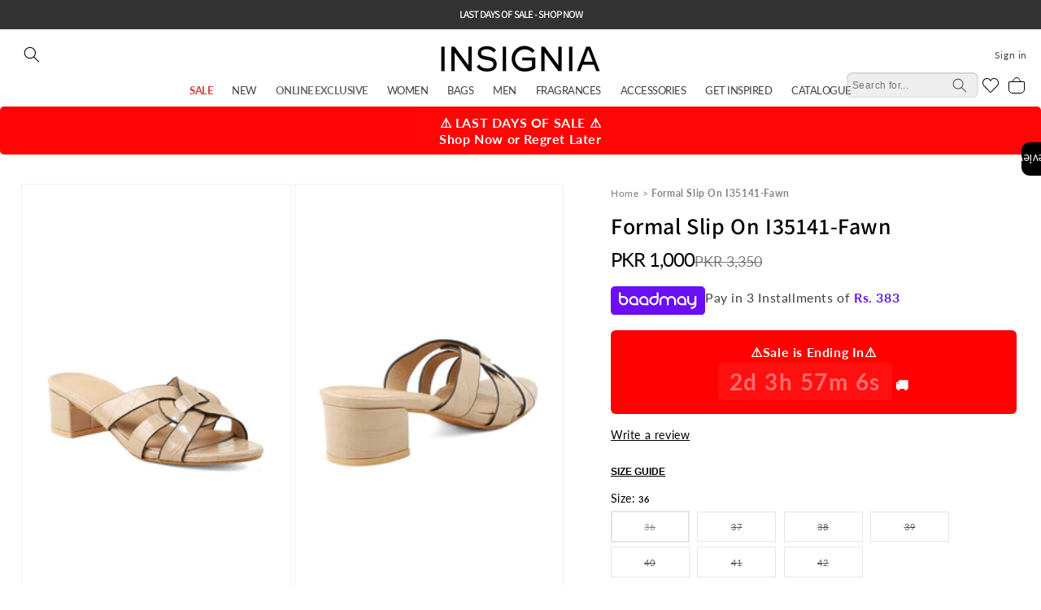

--- FILE ---
content_type: text/html; charset=utf-8
request_url: https://insignia.com.pk/products/formal-slipper-i35141-fawn
body_size: 73499
content:
<!doctype html>
<html class="no-js" lang="en">
  <head>
    <meta name="google-site-verification" content="1DfVts-aCqUVfurEHETZI7Id6WFCBpm8BaZNaCg5VgA">
    <!-- Google tag (gtag.js) -->
    <script async src="https://www.googletagmanager.com/gtag/js?id=AW-16610143788"></script>
    <script>
      window.dataLayer = window.dataLayer || [];
      function gtag(){dataLayer.push(arguments);}
      gtag('js', new Date());

      gtag('config', 'AW-16610143788');
    </script>
    <meta name="google-site-verification" content="h0ZNBiNcMOENphWQ1x7ZwqxjlwQFfJLuUD-K951k9kg">
    <meta charset="utf-8">
    <meta http-equiv="X-UA-Compatible" content="IE=edge">
    <meta name="viewport" content="width=device-width,initial-scale=1">
    <meta name="theme-color" content="">
    <link rel="canonical" href="https://insignia.com.pk/products/formal-slipper-i35141-fawn"><link rel="icon" type="image/png" href="//insignia.com.pk/cdn/shop/files/emblem_png.png?crop=center&height=32&v=1687241876&width=32"><link rel="preconnect" href="https://fonts.shopifycdn.com" crossorigin><title>
      Formal Slip On I35141-Fawn
 &ndash; Insignia PK</title>

    
      <meta name="description" content="These fawn luxury women shoes are the ultimate accessory for any outfit.">
    

    

<meta property="og:site_name" content="Insignia PK">
<meta property="og:url" content="https://insignia.com.pk/products/formal-slipper-i35141-fawn">
<meta property="og:title" content="Formal Slip On I35141-Fawn">
<meta property="og:type" content="product">
<meta property="og:description" content="These fawn luxury women shoes are the ultimate accessory for any outfit."><meta property="og:image" content="http://insignia.com.pk/cdn/shop/files/I35141_FAWN_b0695132-1076-4d55-b61f-6fe7bc387cf5.jpg?v=1760361955">
  <meta property="og:image:secure_url" content="https://insignia.com.pk/cdn/shop/files/I35141_FAWN_b0695132-1076-4d55-b61f-6fe7bc387cf5.jpg?v=1760361955">
  <meta property="og:image:width" content="800">
  <meta property="og:image:height" content="1200"><meta property="og:price:amount" content="1,000">
  <meta property="og:price:currency" content="PKR"><meta name="twitter:card" content="summary_large_image">
<meta name="twitter:title" content="Formal Slip On I35141-Fawn">
<meta name="twitter:description" content="These fawn luxury women shoes are the ultimate accessory for any outfit.">


    <script src="https://code.jquery.com/jquery-3.7.1.min.js" crossorigin="anonymous"></script>
    <link rel="stylesheet" href="https://cdn.jsdelivr.net/npm/slick-carousel@1.8.1/slick/slick.min.css">
    <script src="https://cdn.jsdelivr.net/npm/slick-carousel@1.8.1/slick/slick.min.js"></script>

    <script src="//insignia.com.pk/cdn/shop/t/50/assets/constants.js?v=58251544750838685771758027989" defer="defer"></script>
    <script src="//insignia.com.pk/cdn/shop/t/50/assets/pubsub.js?v=158357773527763999511758027989" defer="defer"></script>
    <script src="//insignia.com.pk/cdn/shop/t/50/assets/swiper.js?v=146680169011262036921758027989"></script>
    <script src="//insignia.com.pk/cdn/shop/t/50/assets/global.js?v=141772298130961518081758027989" defer="defer"></script><script src="//insignia.com.pk/cdn/shop/t/50/assets/animations.js?v=114255849464433187621758027989" defer="defer"></script><script>window.performance && window.performance.mark && window.performance.mark('shopify.content_for_header.start');</script><meta name="facebook-domain-verification" content="reo34lkf89v79x78htk3g014ww5qpb">
<meta name="facebook-domain-verification" content="6sm8opdz5c5j56m4o97jkgon0w62xg">
<meta name="google-site-verification" content="h0ZNBiNcMOENphWQ1x7ZwqxjlwQFfJLuUD-K951k9kg">
<meta id="shopify-digital-wallet" name="shopify-digital-wallet" content="/49024434341/digital_wallets/dialog">
<link rel="alternate" type="application/json+oembed" href="https://insignia.com.pk/products/formal-slipper-i35141-fawn.oembed">
<script async="async" src="/checkouts/internal/preloads.js?locale=en-PK"></script>
<script id="shopify-features" type="application/json">{"accessToken":"8e5fdec7b7ef9d574d1ac38707f52ae8","betas":["rich-media-storefront-analytics"],"domain":"insignia.com.pk","predictiveSearch":true,"shopId":49024434341,"locale":"en"}</script>
<script>var Shopify = Shopify || {};
Shopify.shop = "insignia-pk.myshopify.com";
Shopify.locale = "en";
Shopify.currency = {"active":"PKR","rate":"1.0"};
Shopify.country = "PK";
Shopify.theme = {"name":"backup Fixed Issue [sep-16-2025]","id":154573766899,"schema_name":"Dawn","schema_version":"11.0.0","theme_store_id":887,"role":"main"};
Shopify.theme.handle = "null";
Shopify.theme.style = {"id":null,"handle":null};
Shopify.cdnHost = "insignia.com.pk/cdn";
Shopify.routes = Shopify.routes || {};
Shopify.routes.root = "/";</script>
<script type="module">!function(o){(o.Shopify=o.Shopify||{}).modules=!0}(window);</script>
<script>!function(o){function n(){var o=[];function n(){o.push(Array.prototype.slice.apply(arguments))}return n.q=o,n}var t=o.Shopify=o.Shopify||{};t.loadFeatures=n(),t.autoloadFeatures=n()}(window);</script>
<script id="shop-js-analytics" type="application/json">{"pageType":"product"}</script>
<script defer="defer" async type="module" src="//insignia.com.pk/cdn/shopifycloud/shop-js/modules/v2/client.init-shop-cart-sync_WVOgQShq.en.esm.js"></script>
<script defer="defer" async type="module" src="//insignia.com.pk/cdn/shopifycloud/shop-js/modules/v2/chunk.common_C_13GLB1.esm.js"></script>
<script defer="defer" async type="module" src="//insignia.com.pk/cdn/shopifycloud/shop-js/modules/v2/chunk.modal_CLfMGd0m.esm.js"></script>
<script type="module">
  await import("//insignia.com.pk/cdn/shopifycloud/shop-js/modules/v2/client.init-shop-cart-sync_WVOgQShq.en.esm.js");
await import("//insignia.com.pk/cdn/shopifycloud/shop-js/modules/v2/chunk.common_C_13GLB1.esm.js");
await import("//insignia.com.pk/cdn/shopifycloud/shop-js/modules/v2/chunk.modal_CLfMGd0m.esm.js");

  window.Shopify.SignInWithShop?.initShopCartSync?.({"fedCMEnabled":true,"windoidEnabled":true});

</script>
<script>(function() {
  var isLoaded = false;
  function asyncLoad() {
    if (isLoaded) return;
    isLoaded = true;
    var urls = ["https:\/\/toastibar-cdn.makeprosimp.com\/v1\/published\/47703\/eee4b18579a84b618e9320478ecd94c3\/145321\/app.js?v=1\u0026shop=insignia-pk.myshopify.com","https:\/\/api.omegatheme.com\/facebook-chat\/facebook-chat.js?v=1614155716\u0026shop=insignia-pk.myshopify.com","https:\/\/cdn.shopify.com\/s\/files\/1\/0033\/3538\/9233\/files\/31aug26paidd20_free_final_73a80.js?v=1629377809\u0026shop=insignia-pk.myshopify.com","https:\/\/cdn.shopify.com\/s\/files\/1\/0033\/3538\/9233\/files\/pushdaddy_a3.js?shop=insignia-pk.myshopify.com","https:\/\/cdn.shopify.com\/s\/files\/1\/0033\/3538\/9233\/files\/pushdaddy_a7_livechat1_new2.js?v=1707659950\u0026shop=insignia-pk.myshopify.com","https:\/\/cdn.shopify.com\/s\/files\/1\/0033\/3538\/9233\/files\/pushdaddy_a7_livechat1_new2.js?v=1707659950\u0026shop=insignia-pk.myshopify.com","https:\/\/storage.nfcube.com\/instafeed-3931b3e6d1ed3e3f5234031e9750f5ab.js?shop=insignia-pk.myshopify.com","https:\/\/api.interakt.ai\/v1\/app\/shopify\/widget\/?org_id=5b485174-3693-4581-bb9f-308a3966a202\u0026widget-token=t1z1VsKhONo5y4x7vqhZO2zxGhEV49tI\u0026shop=insignia-pk.myshopify.com","https:\/\/cdn.hextom.com\/js\/eventpromotionbar.js?shop=insignia-pk.myshopify.com","https:\/\/justviewed.prezenapps.com\/public\/js\/recent-app.js?shop=insignia-pk.myshopify.com"];
    for (var i = 0; i < urls.length; i++) {
      var s = document.createElement('script');
      s.type = 'text/javascript';
      s.async = true;
      s.src = urls[i];
      var x = document.getElementsByTagName('script')[0];
      x.parentNode.insertBefore(s, x);
    }
  };
  if(window.attachEvent) {
    window.attachEvent('onload', asyncLoad);
  } else {
    window.addEventListener('load', asyncLoad, false);
  }
})();</script>
<script id="__st">var __st={"a":49024434341,"offset":18000,"reqid":"c49c6050-f7f3-4244-ba1e-5723f2c51ce6-1769716960","pageurl":"insignia.com.pk\/products\/formal-slipper-i35141-fawn","u":"5baeff47b053","p":"product","rtyp":"product","rid":7986474254579};</script>
<script>window.ShopifyPaypalV4VisibilityTracking = true;</script>
<script id="captcha-bootstrap">!function(){'use strict';const t='contact',e='account',n='new_comment',o=[[t,t],['blogs',n],['comments',n],[t,'customer']],c=[[e,'customer_login'],[e,'guest_login'],[e,'recover_customer_password'],[e,'create_customer']],r=t=>t.map((([t,e])=>`form[action*='/${t}']:not([data-nocaptcha='true']) input[name='form_type'][value='${e}']`)).join(','),a=t=>()=>t?[...document.querySelectorAll(t)].map((t=>t.form)):[];function s(){const t=[...o],e=r(t);return a(e)}const i='password',u='form_key',d=['recaptcha-v3-token','g-recaptcha-response','h-captcha-response',i],f=()=>{try{return window.sessionStorage}catch{return}},m='__shopify_v',_=t=>t.elements[u];function p(t,e,n=!1){try{const o=window.sessionStorage,c=JSON.parse(o.getItem(e)),{data:r}=function(t){const{data:e,action:n}=t;return t[m]||n?{data:e,action:n}:{data:t,action:n}}(c);for(const[e,n]of Object.entries(r))t.elements[e]&&(t.elements[e].value=n);n&&o.removeItem(e)}catch(o){console.error('form repopulation failed',{error:o})}}const l='form_type',E='cptcha';function T(t){t.dataset[E]=!0}const w=window,h=w.document,L='Shopify',v='ce_forms',y='captcha';let A=!1;((t,e)=>{const n=(g='f06e6c50-85a8-45c8-87d0-21a2b65856fe',I='https://cdn.shopify.com/shopifycloud/storefront-forms-hcaptcha/ce_storefront_forms_captcha_hcaptcha.v1.5.2.iife.js',D={infoText:'Protected by hCaptcha',privacyText:'Privacy',termsText:'Terms'},(t,e,n)=>{const o=w[L][v],c=o.bindForm;if(c)return c(t,g,e,D).then(n);var r;o.q.push([[t,g,e,D],n]),r=I,A||(h.body.append(Object.assign(h.createElement('script'),{id:'captcha-provider',async:!0,src:r})),A=!0)});var g,I,D;w[L]=w[L]||{},w[L][v]=w[L][v]||{},w[L][v].q=[],w[L][y]=w[L][y]||{},w[L][y].protect=function(t,e){n(t,void 0,e),T(t)},Object.freeze(w[L][y]),function(t,e,n,w,h,L){const[v,y,A,g]=function(t,e,n){const i=e?o:[],u=t?c:[],d=[...i,...u],f=r(d),m=r(i),_=r(d.filter((([t,e])=>n.includes(e))));return[a(f),a(m),a(_),s()]}(w,h,L),I=t=>{const e=t.target;return e instanceof HTMLFormElement?e:e&&e.form},D=t=>v().includes(t);t.addEventListener('submit',(t=>{const e=I(t);if(!e)return;const n=D(e)&&!e.dataset.hcaptchaBound&&!e.dataset.recaptchaBound,o=_(e),c=g().includes(e)&&(!o||!o.value);(n||c)&&t.preventDefault(),c&&!n&&(function(t){try{if(!f())return;!function(t){const e=f();if(!e)return;const n=_(t);if(!n)return;const o=n.value;o&&e.removeItem(o)}(t);const e=Array.from(Array(32),(()=>Math.random().toString(36)[2])).join('');!function(t,e){_(t)||t.append(Object.assign(document.createElement('input'),{type:'hidden',name:u})),t.elements[u].value=e}(t,e),function(t,e){const n=f();if(!n)return;const o=[...t.querySelectorAll(`input[type='${i}']`)].map((({name:t})=>t)),c=[...d,...o],r={};for(const[a,s]of new FormData(t).entries())c.includes(a)||(r[a]=s);n.setItem(e,JSON.stringify({[m]:1,action:t.action,data:r}))}(t,e)}catch(e){console.error('failed to persist form',e)}}(e),e.submit())}));const S=(t,e)=>{t&&!t.dataset[E]&&(n(t,e.some((e=>e===t))),T(t))};for(const o of['focusin','change'])t.addEventListener(o,(t=>{const e=I(t);D(e)&&S(e,y())}));const B=e.get('form_key'),M=e.get(l),P=B&&M;t.addEventListener('DOMContentLoaded',(()=>{const t=y();if(P)for(const e of t)e.elements[l].value===M&&p(e,B);[...new Set([...A(),...v().filter((t=>'true'===t.dataset.shopifyCaptcha))])].forEach((e=>S(e,t)))}))}(h,new URLSearchParams(w.location.search),n,t,e,['guest_login'])})(!0,!0)}();</script>
<script integrity="sha256-4kQ18oKyAcykRKYeNunJcIwy7WH5gtpwJnB7kiuLZ1E=" data-source-attribution="shopify.loadfeatures" defer="defer" src="//insignia.com.pk/cdn/shopifycloud/storefront/assets/storefront/load_feature-a0a9edcb.js" crossorigin="anonymous"></script>
<script data-source-attribution="shopify.dynamic_checkout.dynamic.init">var Shopify=Shopify||{};Shopify.PaymentButton=Shopify.PaymentButton||{isStorefrontPortableWallets:!0,init:function(){window.Shopify.PaymentButton.init=function(){};var t=document.createElement("script");t.src="https://insignia.com.pk/cdn/shopifycloud/portable-wallets/latest/portable-wallets.en.js",t.type="module",document.head.appendChild(t)}};
</script>
<script data-source-attribution="shopify.dynamic_checkout.buyer_consent">
  function portableWalletsHideBuyerConsent(e){var t=document.getElementById("shopify-buyer-consent"),n=document.getElementById("shopify-subscription-policy-button");t&&n&&(t.classList.add("hidden"),t.setAttribute("aria-hidden","true"),n.removeEventListener("click",e))}function portableWalletsShowBuyerConsent(e){var t=document.getElementById("shopify-buyer-consent"),n=document.getElementById("shopify-subscription-policy-button");t&&n&&(t.classList.remove("hidden"),t.removeAttribute("aria-hidden"),n.addEventListener("click",e))}window.Shopify?.PaymentButton&&(window.Shopify.PaymentButton.hideBuyerConsent=portableWalletsHideBuyerConsent,window.Shopify.PaymentButton.showBuyerConsent=portableWalletsShowBuyerConsent);
</script>
<script data-source-attribution="shopify.dynamic_checkout.cart.bootstrap">document.addEventListener("DOMContentLoaded",(function(){function t(){return document.querySelector("shopify-accelerated-checkout-cart, shopify-accelerated-checkout")}if(t())Shopify.PaymentButton.init();else{new MutationObserver((function(e,n){t()&&(Shopify.PaymentButton.init(),n.disconnect())})).observe(document.body,{childList:!0,subtree:!0})}}));
</script>
<script id="sections-script" data-sections="header" defer="defer" src="//insignia.com.pk/cdn/shop/t/50/compiled_assets/scripts.js?v=52856"></script>
<script>window.performance && window.performance.mark && window.performance.mark('shopify.content_for_header.end');</script>


    <style data-shopify>
      @font-face {
  font-family: Lato;
  font-weight: 400;
  font-style: normal;
  font-display: swap;
  src: url("//insignia.com.pk/cdn/fonts/lato/lato_n4.c3b93d431f0091c8be23185e15c9d1fee1e971c5.woff2") format("woff2"),
       url("//insignia.com.pk/cdn/fonts/lato/lato_n4.d5c00c781efb195594fd2fd4ad04f7882949e327.woff") format("woff");
}

      @font-face {
  font-family: Lato;
  font-weight: 700;
  font-style: normal;
  font-display: swap;
  src: url("//insignia.com.pk/cdn/fonts/lato/lato_n7.900f219bc7337bc57a7a2151983f0a4a4d9d5dcf.woff2") format("woff2"),
       url("//insignia.com.pk/cdn/fonts/lato/lato_n7.a55c60751adcc35be7c4f8a0313f9698598612ee.woff") format("woff");
}

      @font-face {
  font-family: Lato;
  font-weight: 400;
  font-style: italic;
  font-display: swap;
  src: url("//insignia.com.pk/cdn/fonts/lato/lato_i4.09c847adc47c2fefc3368f2e241a3712168bc4b6.woff2") format("woff2"),
       url("//insignia.com.pk/cdn/fonts/lato/lato_i4.3c7d9eb6c1b0a2bf62d892c3ee4582b016d0f30c.woff") format("woff");
}

      @font-face {
  font-family: Lato;
  font-weight: 700;
  font-style: italic;
  font-display: swap;
  src: url("//insignia.com.pk/cdn/fonts/lato/lato_i7.16ba75868b37083a879b8dd9f2be44e067dfbf92.woff2") format("woff2"),
       url("//insignia.com.pk/cdn/fonts/lato/lato_i7.4c07c2b3b7e64ab516aa2f2081d2bb0366b9dce8.woff") format("woff");
}

      @font-face {
  font-family: Assistant;
  font-weight: 600;
  font-style: normal;
  font-display: swap;
  src: url("//insignia.com.pk/cdn/fonts/assistant/assistant_n6.b2cbcfa81550fc99b5d970d0ef582eebcbac24e0.woff2") format("woff2"),
       url("//insignia.com.pk/cdn/fonts/assistant/assistant_n6.5dced1e1f897f561a8304b6ef1c533d81fd1c6e0.woff") format("woff");
}


      
        :root,
        .color-background-1 {
          --color-background: 255,255,255;
        
          --gradient-background: #ffffff;
        
        --color-foreground: 0,0,0;
        --color-shadow: 0,0,0;
        --color-button: 0,0,0;
        --color-button-text: 255,255,255;
        --color-secondary-button: 255,255,255;
        --color-secondary-button-text: 0,0,0;
        --color-link: 0,0,0;
        --color-badge-foreground: 0,0,0;
        --color-badge-background: 255,255,255;
        --color-badge-border: 0,0,0;
        --payment-terms-background-color: rgb(255 255 255);
      }
      
        
        .color-background-2 {
          --color-background: 243,243,243;
        
          --gradient-background: #f3f3f3;
        
        --color-foreground: 18,18,18;
        --color-shadow: 18,18,18;
        --color-button: 18,18,18;
        --color-button-text: 243,243,243;
        --color-secondary-button: 243,243,243;
        --color-secondary-button-text: 18,18,18;
        --color-link: 18,18,18;
        --color-badge-foreground: 18,18,18;
        --color-badge-background: 243,243,243;
        --color-badge-border: 18,18,18;
        --payment-terms-background-color: rgb(243 243 243);
      }
      
        
        .color-inverse {
          --color-background: 51,51,51;
        
          --gradient-background: #333333;
        
        --color-foreground: 255,255,255;
        --color-shadow: 18,18,18;
        --color-button: 255,255,255;
        --color-button-text: 0,0,0;
        --color-secondary-button: 51,51,51;
        --color-secondary-button-text: 255,255,255;
        --color-link: 255,255,255;
        --color-badge-foreground: 255,255,255;
        --color-badge-background: 51,51,51;
        --color-badge-border: 255,255,255;
        --payment-terms-background-color: rgb(51 51 51);
      }
      
        
        .color-accent-1 {
          --color-background: 18,18,18;
        
          --gradient-background: #121212;
        
        --color-foreground: 255,255,255;
        --color-shadow: 18,18,18;
        --color-button: 255,255,255;
        --color-button-text: 18,18,18;
        --color-secondary-button: 18,18,18;
        --color-secondary-button-text: 255,255,255;
        --color-link: 255,255,255;
        --color-badge-foreground: 255,255,255;
        --color-badge-background: 18,18,18;
        --color-badge-border: 255,255,255;
        --payment-terms-background-color: rgb(18 18 18);
      }
      
        
        .color-accent-2 {
          --color-background: 204,0,0;
        
          --gradient-background: #cc0000;
        
        --color-foreground: 255,255,255;
        --color-shadow: 18,18,18;
        --color-button: 255,255,255;
        --color-button-text: 51,79,180;
        --color-secondary-button: 204,0,0;
        --color-secondary-button-text: 255,255,255;
        --color-link: 255,255,255;
        --color-badge-foreground: 255,255,255;
        --color-badge-background: 204,0,0;
        --color-badge-border: 255,255,255;
        --payment-terms-background-color: rgb(204 0 0);
      }
      

      body, .color-background-1, .color-background-2, .color-inverse, .color-accent-1, .color-accent-2 {
        color: rgba(var(--color-foreground), 0.75);
        background-color: rgb(var(--color-background));
      }
      @font-face {
        font-family: 'Gotham';
        src: url("//insignia.com.pk/cdn/shop/t/50/assets/Gotham-Book.woff2?v=41644860826497203571758027989") format('woff2'),
            url("//insignia.com.pk/cdn/shop/t/50/assets/Gotham-Book.woff?v=60876208044318177151758027989") format('woff');
        font-weight: normal;
        font-style: normal;
        font-display: swap;
      }

      @font-face {
          font-family: 'Gotham';
          src: url("//insignia.com.pk/cdn/shop/t/50/assets/Gotham-BookItalic.woff2?v=19223796554333447871758027989") format('woff2'),
              url("//insignia.com.pk/cdn/shop/t/50/assets/Gotham-BookItalic.woff?v=64411942889741491261758027989") format('woff');
          font-weight: normal;
          font-style: italic;
          font-display: swap;
      }

      @font-face {
          font-family: 'Gotham';
          src: url("//insignia.com.pk/cdn/shop/t/50/assets/Gotham-BoldItalic.woff2?v=47407031589132375411758027989") format('woff2'),
              url("//insignia.com.pk/cdn/shop/t/50/assets/Gotham-BoldItalic.woff?v=11188129635996879541758027989") format('woff');
          font-weight: bold;
          font-style: italic;
          font-display: swap;
      }

      @font-face {
          font-family: 'Gotham';
          src: url("//insignia.com.pk/cdn/shop/t/50/assets/Gotham-Light.woff2?v=96528123024895834731758027989") format('woff2'),
              url("//insignia.com.pk/cdn/shop/t/50/assets/Gotham-Light.woff?v=53358533555950440751758027989") format('woff');
          font-weight: 300;
          font-style: normal;
          font-display: swap;
      }

      @font-face {
          font-family: 'Gotham';
          src: url("//insignia.com.pk/cdn/shop/t/50/assets/Gotham-Medium.woff2?v=131381692407224627901758027989") format('woff2'),
              url("//insignia.com.pk/cdn/shop/t/50/assets/Gotham-Medium.woff?v=113628992132260589531758027989") format('woff');
          font-weight: 500;
          font-style: normal;
          font-display: swap;
      }

      @font-face {
          font-family: 'Gotham';
          src: url("//insignia.com.pk/cdn/shop/t/50/assets/Gotham-Bold.woff2?v=50454034832892347131758027989") format('woff2'),
              url("//insignia.com.pk/cdn/shop/t/50/assets/Gotham-Bold.woff?v=102656238021924723491758027989") format('woff');
          font-weight: bold;
          font-style: normal;
          font-display: swap;
      }

      @font-face {
          font-family: 'Gotham';
          src: url("//insignia.com.pk/cdn/shop/t/50/assets/Gotham-LightItalic.woff2?v=24131515691224140821758027989") format('woff2'),
              url("//insignia.com.pk/cdn/shop/t/50/assets/Gotham-LightItalic.woff?v=4865650016934362361758027989") format('woff');
          font-weight: 300;
          font-style: italic;
          font-display: swap;
      }

      @font-face {
          font-family: 'Gotham';
          src: url("//insignia.com.pk/cdn/shop/t/50/assets/Gotham-UltraItalic.woff2?v=175122174644310779751758027989") format('woff2'),
              url("//insignia.com.pk/cdn/shop/t/50/assets/Gotham-UltraItalic.woff?v=42844663422797623841758027989") format('woff');
          font-weight: 500;
          font-style: italic;
          font-display: swap;
      }

      @font-face {
          font-family: 'Gotham';
          src: url("//insignia.com.pk/cdn/shop/t/50/assets/Gotham-ThinItalic.woff2?v=116598194224304238061758027989") format('woff2'),
              url("//insignia.com.pk/cdn/shop/t/50/assets/Gotham-ThinItalic.woff?v=99074974611142851901758027989") format('woff');
          font-weight: 100;
          font-style: italic;
          font-display: swap;
      }

      @font-face {
          font-family: 'Gotham';
          src: url("//insignia.com.pk/cdn/shop/t/50/assets/Gotham-XLight.woff2?v=167611591044402735101758027989") format('woff2'),
              url("//insignia.com.pk/cdn/shop/t/50/assets/Gotham-XLight.woff?v=140402349837529775461758027989") format('woff');
          font-weight: 300;
          font-style: normal;
          font-display: swap;
      }

      @font-face {
          font-family: 'Gotham';
          src: url("//insignia.com.pk/cdn/shop/t/50/assets/Gotham-XLightItalic.woff2?v=107642405428641321181758027989") format('woff2'),
              url("//insignia.com.pk/cdn/shop/t/50/assets/Gotham-XLightItalic.woff?v=65798727523630163391758027989") format('woff');
          font-weight: 300;
          font-style: italic;
          font-display: swap;
      }

      @font-face {
          font-family: 'Gotham';
          src: url("//insignia.com.pk/cdn/shop/t/50/assets/Gotham-MediumItalic.woff2?v=118818717738761898141758027989") format('woff2'),
              url("//insignia.com.pk/cdn/shop/t/50/assets/Gotham-MediumItalic.woff?v=145141987037608959891758027989") format('woff');
          font-weight: 500;
          font-style: italic;
          font-display: swap;
      }

      @font-face {
          font-family: 'Gotham';
          src: url("//insignia.com.pk/cdn/shop/t/50/assets/Gotham-Thin.woff2?v=75268070113192224221758027989") format('woff2'),
              url("//insignia.com.pk/cdn/shop/t/50/assets/Gotham-Thin.woff?v=79958771384621358741758027989") format('woff');
          font-weight: 100;
          font-style: normal;
          font-display: swap;
      }


      :root {
        --font-body-family: Lato, sans-serif;
        --font-body-style: normal;
        --font-body-weight: 400;
        --font-body-weight-bold: 700;

        --font-heading-family: Assistant, sans-serif;
        --font-heading-style: normal;
        --font-heading-weight: 600;

        --font-body-scale: 1.0;
        --font-heading-scale: 1.0;

        --media-padding: px;
        --media-border-opacity: 0.05;
        --media-border-width: 1px;
        --media-radius: 0px;
        --media-shadow-opacity: 0.0;
        --media-shadow-horizontal-offset: 0px;
        --media-shadow-vertical-offset: 4px;
        --media-shadow-blur-radius: 5px;
        --media-shadow-visible: 0;

        --page-width: 140rem;
        --page-width-margin: 0rem;

        --product-card-image-padding: 0.0rem;
        --product-card-corner-radius: 0.0rem;
        --product-card-text-alignment: left;
        --product-card-border-width: 0.0rem;
        --product-card-border-opacity: 0.1;
        --product-card-shadow-opacity: 0.0;
        --product-card-shadow-visible: 0;
        --product-card-shadow-horizontal-offset: 0.0rem;
        --product-card-shadow-vertical-offset: 0.4rem;
        --product-card-shadow-blur-radius: 0.5rem;

        --collection-card-image-padding: 0.0rem;
        --collection-card-corner-radius: 0.0rem;
        --collection-card-text-alignment: left;
        --collection-card-border-width: 0.0rem;
        --collection-card-border-opacity: 0.1;
        --collection-card-shadow-opacity: 0.0;
        --collection-card-shadow-visible: 0;
        --collection-card-shadow-horizontal-offset: 0.0rem;
        --collection-card-shadow-vertical-offset: 0.4rem;
        --collection-card-shadow-blur-radius: 0.5rem;

        --blog-card-image-padding: 0.0rem;
        --blog-card-corner-radius: 0.0rem;
        --blog-card-text-alignment: left;
        --blog-card-border-width: 0.0rem;
        --blog-card-border-opacity: 0.1;
        --blog-card-shadow-opacity: 0.0;
        --blog-card-shadow-visible: 0;
        --blog-card-shadow-horizontal-offset: 0.0rem;
        --blog-card-shadow-vertical-offset: 0.4rem;
        --blog-card-shadow-blur-radius: 0.5rem;

        --badge-corner-radius: 0.4rem;

        --popup-border-width: 1px;
        --popup-border-opacity: 0.1;
        --popup-corner-radius: 0px;
        --popup-shadow-opacity: 0.0;
        --popup-shadow-horizontal-offset: 0px;
        --popup-shadow-vertical-offset: 4px;
        --popup-shadow-blur-radius: 5px;

        --drawer-border-width: 1px;
        --drawer-border-opacity: 0.1;
        --drawer-shadow-opacity: 0.0;
        --drawer-shadow-horizontal-offset: 0px;
        --drawer-shadow-vertical-offset: 4px;
        --drawer-shadow-blur-radius: 5px;

        --spacing-sections-desktop: 0px;
        --spacing-sections-mobile: 0px;

        --grid-desktop-vertical-spacing: 8px;
        --grid-desktop-horizontal-spacing: 8px;
        --grid-mobile-vertical-spacing: 4px;
        --grid-mobile-horizontal-spacing: 4px;

        --text-boxes-border-opacity: 0.1;
        --text-boxes-border-width: 0px;
        --text-boxes-radius: 0px;
        --text-boxes-shadow-opacity: 0.0;
        --text-boxes-shadow-visible: 0;
        --text-boxes-shadow-horizontal-offset: 0px;
        --text-boxes-shadow-vertical-offset: 4px;
        --text-boxes-shadow-blur-radius: 5px;

        --buttons-radius: 0px;
        --buttons-radius-outset: 0px;
        --buttons-border-width: 1px;
        --buttons-border-opacity: 1.0;
        --buttons-shadow-opacity: 0.0;
        --buttons-shadow-visible: 0;
        --buttons-shadow-horizontal-offset: 0px;
        --buttons-shadow-vertical-offset: 4px;
        --buttons-shadow-blur-radius: 5px;
        --buttons-border-offset: 0px;

        --inputs-radius: 0px;
        --inputs-border-width: 1px;
        --inputs-border-opacity: 0.55;
        --inputs-shadow-opacity: 0.0;
        --inputs-shadow-horizontal-offset: 0px;
        --inputs-margin-offset: 0px;
        --inputs-shadow-vertical-offset: 4px;
        --inputs-shadow-blur-radius: 5px;
        --inputs-radius-outset: 0px;

        --variant-pills-radius: 0px;
        --variant-pills-border-width: 1px;
        --variant-pills-border-opacity: 0.55;
        --variant-pills-shadow-opacity: 0.0;
        --variant-pills-shadow-horizontal-offset: 0px;
        --variant-pills-shadow-vertical-offset: 4px;
        --variant-pills-shadow-blur-radius: 5px;
      }

      *,
      *::before,
      *::after {
        box-sizing: inherit;
      }

      html {
        box-sizing: border-box;
        font-size: calc(var(--font-body-scale) * 62.5%);
        height: 100%;
      }

      body {
        display: grid;
        grid-template-rows: auto auto 1fr auto;
        grid-template-columns: 100%;
        min-height: 100%;
        margin: 0;
        font-size: 1.5rem;
        letter-spacing: 0.06rem;
        /* line-height: calc(1 + 0.8 / var(--font-body-scale)); */
        font-family: var(--font-body-family);
        font-style: var(--font-body-style);
        font-weight: var(--font-body-weight);
      }

      @media screen and (min-width: 750px) {
        body {
          font-size: 1.6rem;
        }
      }
    </style>

    <link href="//insignia.com.pk/cdn/shop/t/50/assets/swiper.css?v=105250226759024377981758027989" rel="stylesheet" type="text/css" media="all" />
    <link href="//insignia.com.pk/cdn/shop/t/50/assets/base.css?v=138655564774926210661769598066" rel="stylesheet" type="text/css" media="all" />
<link rel="preload" as="font" href="//insignia.com.pk/cdn/fonts/lato/lato_n4.c3b93d431f0091c8be23185e15c9d1fee1e971c5.woff2" type="font/woff2" crossorigin><link rel="preload" as="font" href="//insignia.com.pk/cdn/fonts/assistant/assistant_n6.b2cbcfa81550fc99b5d970d0ef582eebcbac24e0.woff2" type="font/woff2" crossorigin><link
        rel="stylesheet"
        href="//insignia.com.pk/cdn/shop/t/50/assets/component-predictive-search.css?v=117105265670128707451758027989"
        media="print"
        onload="this.media='all'"
      ><script>
      document.documentElement.className = document.documentElement.className.replace('no-js', 'js');
      if (Shopify.designMode) {
        document.documentElement.classList.add('shopify-design-mode');
      }
    </script>
    <!-- { % include 'sca.storelocator' %} -->

    <!-- Lime Chat code start -->
    <!--
      <script>
      var url ="https://s3.ap-south-1.amazonaws.com/cdn.limechat.ai/packs/js/whatsapp_widget/LC_whatsapp_widget.js";
      var s = document.createElement("script");
      s.type = "text/javascript";
      s.defer = true;
      s.src = url;
      s.onload = function () {
        var whatsAppBtn = new LimeChatWhatsapp({
          phone: "923094441222",
          prefill_text: "Hey, Let’s chat about Insignia-pk.",
          button_message_mobile: "Chat with us",
          button_message_desktop: "Chat with us",
          display_on: "both",
          widget_type_desktop: "icon",
          widget_type_mobile: "icon",
          display_size_desktop: 44,
          position_desktop: "right",
          bottom_margin_desktop: 48,
          left_margin_desktop: 48,
          right_margin_desktop: 48,
          display_size_mobile: 44,
          position_mobile: "right",
          bottom_margin_mobile: 24,
          left_margin_mobile: 24,
          right_margin_mobile: 24,
          show_pop_up: true,
          pop_up_message_position: "side",
          pop_up_message_text: "Hey, Let's chat!",
          pop_up_image: " ",
          pop_up_delay: 3,
          pdp_prefill_text: "Hey! I would like to know about ",
          pages_to_display:["homepage","cart","blogs","products","collections","checkout","pages"],
          includeVariant: false,
          isShopify: true,
          zIndex: 1000
      });
        whatsAppBtn.renderButton();
      };
      var x = document.getElementsByTagName("script")[0];
      x.parentNode.insertBefore(s, x);
       </script>
    -->
    <!-- Lime Chat code end -->

    <!-- dengage-integration -->
    <script>
      !function(e,a,n,d,g){e.dengage=e.dengage||function(){(e.dengage.q=e.dengage.q||[]).push(arguments)},d=a.getElementsByTagName("head")[0],(g=a.createElement("script")).async=1,g.src="https://pcdn.dengage.com/p/push/211/c8610698-8743-cb58-2a70-4e7647eab18d/dengage_sdk.js",d.appendChild(g)}(window,document); dengage('initialize', {swUrl: '/apps/dengage-web-push/tr/sw.js', swScope: '/apps/dengage-web-push/tr/'});
    </script>
    <!-- dengage-event -->
    <script>
  document.addEventListener("DOMContentLoaded", (event) => {

    if (document.querySelector('.search.search-modal__form')) {
      document.querySelectorAll('.search.search-modal__form').forEach( searchForm => {
        searchForm.addEventListener('submit', () => {
          dengage('ec:search', {
            keywords: searchForm.querySelector('input[type="search"]').value
          });
        });
      });
    }

    
  
    

      let product = {"id":7986474254579,"title":"Formal Slip On I35141-Fawn","handle":"formal-slipper-i35141-fawn","description":"\u003cp\u003eThese fawn luxury women shoes are the ultimate accessory for any outfit.\u003c\/p\u003e","published_at":"2024-10-17T11:19:59+05:00","created_at":"2023-03-03T18:00:08+05:00","vendor":"Insignia","type":"Slip On","tags":["35","36","37","38","39","40","41","42","70%_OFF","Color:Fawn","color:fawn:formal-slipper-i35141-fawn","Color:Grey","color:grey:formal-slipper-i35141-grey","Deleteallpreviosproducts","Fawn","feedissue","Flat 50% \u0026 70%","Flat Price","Formal","New Arrivals","new arrivals-women","Sale","size-women","Slip On","Summer'23","TAX_15%","Women","Womens Wear"],"price":100000,"price_min":100000,"price_max":100000,"available":false,"price_varies":false,"compare_at_price":335000,"compare_at_price_min":335000,"compare_at_price_max":335000,"compare_at_price_varies":false,"variants":[{"id":43672496308467,"title":"36 \/ Fawn","option1":"36","option2":"Fawn","option3":null,"sku":"I35141-Fawn-36","requires_shipping":true,"taxable":false,"featured_image":null,"available":false,"name":"Formal Slip On I35141-Fawn - 36 \/ Fawn","public_title":"36 \/ Fawn","options":["36","Fawn"],"price":100000,"weight":700,"compare_at_price":335000,"inventory_management":"shopify","barcode":"I3514114366","requires_selling_plan":false,"selling_plan_allocations":[]},{"id":43672496341235,"title":"37 \/ Fawn","option1":"37","option2":"Fawn","option3":null,"sku":"I35141-Fawn-37","requires_shipping":true,"taxable":false,"featured_image":null,"available":false,"name":"Formal Slip On I35141-Fawn - 37 \/ Fawn","public_title":"37 \/ Fawn","options":["37","Fawn"],"price":100000,"weight":700,"compare_at_price":335000,"inventory_management":"shopify","barcode":"I3514114375","requires_selling_plan":false,"selling_plan_allocations":[]},{"id":43672496374003,"title":"38 \/ Fawn","option1":"38","option2":"Fawn","option3":null,"sku":"I35141-Fawn-38","requires_shipping":true,"taxable":false,"featured_image":null,"available":false,"name":"Formal Slip On I35141-Fawn - 38 \/ Fawn","public_title":"38 \/ Fawn","options":["38","Fawn"],"price":100000,"weight":700,"compare_at_price":335000,"inventory_management":"shopify","barcode":"I3514114384","requires_selling_plan":false,"selling_plan_allocations":[]},{"id":43672496406771,"title":"39 \/ Fawn","option1":"39","option2":"Fawn","option3":null,"sku":"I35141-Fawn-39","requires_shipping":true,"taxable":false,"featured_image":null,"available":false,"name":"Formal Slip On I35141-Fawn - 39 \/ Fawn","public_title":"39 \/ Fawn","options":["39","Fawn"],"price":100000,"weight":700,"compare_at_price":335000,"inventory_management":"shopify","barcode":"I3514114393","requires_selling_plan":false,"selling_plan_allocations":[]},{"id":43672496439539,"title":"40 \/ Fawn","option1":"40","option2":"Fawn","option3":null,"sku":"I35141-Fawn-40","requires_shipping":true,"taxable":false,"featured_image":null,"available":false,"name":"Formal Slip On I35141-Fawn - 40 \/ Fawn","public_title":"40 \/ Fawn","options":["40","Fawn"],"price":100000,"weight":700,"compare_at_price":335000,"inventory_management":"shopify","barcode":"I3514114409","requires_selling_plan":false,"selling_plan_allocations":[]},{"id":43672496472307,"title":"41 \/ Fawn","option1":"41","option2":"Fawn","option3":null,"sku":"I35141-Fawn-41","requires_shipping":true,"taxable":false,"featured_image":null,"available":false,"name":"Formal Slip On I35141-Fawn - 41 \/ Fawn","public_title":"41 \/ Fawn","options":["41","Fawn"],"price":100000,"weight":700,"compare_at_price":335000,"inventory_management":"shopify","barcode":"I3514114418","requires_selling_plan":false,"selling_plan_allocations":[]},{"id":43672496505075,"title":"42 \/ Fawn","option1":"42","option2":"Fawn","option3":null,"sku":"I35141-Fawn-42","requires_shipping":true,"taxable":false,"featured_image":null,"available":false,"name":"Formal Slip On I35141-Fawn - 42 \/ Fawn","public_title":"42 \/ Fawn","options":["42","Fawn"],"price":100000,"weight":700,"compare_at_price":335000,"inventory_management":"shopify","barcode":"I3514114427","requires_selling_plan":false,"selling_plan_allocations":[]}],"images":["\/\/insignia.com.pk\/cdn\/shop\/files\/I35141_FAWN_b0695132-1076-4d55-b61f-6fe7bc387cf5.jpg?v=1760361955","\/\/insignia.com.pk\/cdn\/shop\/files\/I35141_FAWNb_ff4e23d4-090b-40a1-a7ba-6e2f1675719c.jpg?v=1760361955","\/\/insignia.com.pk\/cdn\/shop\/files\/I35141_FAWNc_1831df64-44b5-4690-a0c4-c3f0809748e8.jpg?v=1760361955","\/\/insignia.com.pk\/cdn\/shop\/files\/I35141_FAWNd_63d6743c-afe3-4c04-92ef-514f68183c67.jpg?v=1760361954"],"featured_image":"\/\/insignia.com.pk\/cdn\/shop\/files\/I35141_FAWN_b0695132-1076-4d55-b61f-6fe7bc387cf5.jpg?v=1760361955","options":["Size","Color"],"media":[{"alt":null,"id":36939624743155,"position":1,"preview_image":{"aspect_ratio":0.667,"height":1200,"width":800,"src":"\/\/insignia.com.pk\/cdn\/shop\/files\/I35141_FAWN_b0695132-1076-4d55-b61f-6fe7bc387cf5.jpg?v=1760361955"},"aspect_ratio":0.667,"height":1200,"media_type":"image","src":"\/\/insignia.com.pk\/cdn\/shop\/files\/I35141_FAWN_b0695132-1076-4d55-b61f-6fe7bc387cf5.jpg?v=1760361955","width":800},{"alt":null,"id":36939624775923,"position":2,"preview_image":{"aspect_ratio":0.667,"height":1200,"width":800,"src":"\/\/insignia.com.pk\/cdn\/shop\/files\/I35141_FAWNb_ff4e23d4-090b-40a1-a7ba-6e2f1675719c.jpg?v=1760361955"},"aspect_ratio":0.667,"height":1200,"media_type":"image","src":"\/\/insignia.com.pk\/cdn\/shop\/files\/I35141_FAWNb_ff4e23d4-090b-40a1-a7ba-6e2f1675719c.jpg?v=1760361955","width":800},{"alt":null,"id":36939624808691,"position":3,"preview_image":{"aspect_ratio":0.667,"height":1200,"width":800,"src":"\/\/insignia.com.pk\/cdn\/shop\/files\/I35141_FAWNc_1831df64-44b5-4690-a0c4-c3f0809748e8.jpg?v=1760361955"},"aspect_ratio":0.667,"height":1200,"media_type":"image","src":"\/\/insignia.com.pk\/cdn\/shop\/files\/I35141_FAWNc_1831df64-44b5-4690-a0c4-c3f0809748e8.jpg?v=1760361955","width":800},{"alt":null,"id":36939624841459,"position":4,"preview_image":{"aspect_ratio":0.667,"height":1200,"width":800,"src":"\/\/insignia.com.pk\/cdn\/shop\/files\/I35141_FAWNd_63d6743c-afe3-4c04-92ef-514f68183c67.jpg?v=1760361954"},"aspect_ratio":0.667,"height":1200,"media_type":"image","src":"\/\/insignia.com.pk\/cdn\/shop\/files\/I35141_FAWNd_63d6743c-afe3-4c04-92ef-514f68183c67.jpg?v=1760361954","width":800}],"requires_selling_plan":false,"selling_plan_groups":[],"content":"\u003cp\u003eThese fawn luxury women shoes are the ultimate accessory for any outfit.\u003c\/p\u003e"};

      if (document.querySelector('.breadcrumb a')) {
        var breadcrumbGrandParent = document.querySelector('.breadcrumb a').innerText;
      }
      if (document.querySelector('.breadcrumb a:last-child')) {
        var breadcrumbParent = document.querySelector('.breadcrumb a:last-child').innerText;
      }
      if (document.querySelector('.breadcrumb span:last-child')) {
        var breadcrumbChild = document.querySelector('.breadcrumb span:last-child').innerText;
      }
      
      if (breadcrumbGrandParent && breadcrumbParent) {
        var breadcrumb = `${breadcrumbGrandParent} / ${breadcrumbParent} `;
      } else if (breadcrumbGrandParent && breadcrumbParent && breadcrumbChild) {
        var breadcrumb = `${breadcrumbGrandParent} / ${breadcrumbParent} / ${breadcrumbChild}`;
      } else if (breadcrumbGrandParent  && breadcrumbChild) {
        var breadcrumb = `${breadcrumbGrandParent} / ${breadcrumbChild}`;
      }
      

      
      dengage("ec:pageView", {
        page_type: "Product Page",
        product_id: product.id,
        product_title: product.title,
        discounted_price: product.price / 100,
        price: product.compare_at_price ? product.compare_at_price / 100 : product.price / 100,
        category_path: breadcrumb,
        stock_count: product.available ? 1 : 0,
      });

      document.querySelector('.product-form__submit').addEventListener('click', () => {
        let variantId = parseInt(document.querySelector('.product-variant-id').value);
        dengage('ec:addToCart', {
          product_id: product.id,
          product_title: product.title,
          product_variant_id: variantId,
          quantity: 1,
          discounted_price: product.price / 100,
          unit_price: product.compare_at_price ? product.compare_at_price / 100 : product.price / 100,
          category_path: breadcrumb,
          stock_count: product.available ? 1 : 0,
        });
      });
  
    

  });
</script>


    <script>
      document.addEventListener('DOMContentLoaded', () => {
        var sbid = 'ZxsrxH4xDVHyLTDKdVo3';
        var t = document.createElement("shopbox-app-v2"),
          s = document.createElement("script");
        t.setAttribute('cid', sbid); s.type = "text/javascript";
        s.async = !0; s.src = "https://widget.shopbox.ai/js/app.js";
        document.getElementsByTagName("body")[0].append(t);
        document.getElementsByTagName("head")[0].append(s);
      })
    </script>
    <script async src="https://grid.shopbox.ai/sbgrid.min.js"></script>

    
    <script>  
  (function() {
      class dengage_dataLayer {
        constructor() {
          window.dataLayer = window.dataLayer || []; 
          
          // use a prefix of events name
          this.eventPrefix = 'dengage_';

          //Keep the value false to get non-formatted product ID
          this.formattedItemId = true; 

          // data schema
          this.dataSchema = {
            ecommerce: {
                show: true
            },
            dynamicRemarketing: {
                show: false,
                business_vertical: 'retail'
            }
          }

          // add to wishlist selectors
          this.addToWishListSelectors = {
            'addWishListIcon': '',
            'gridItemSelector': '',
            'productLinkSelector': 'a[href*="/products/"]'
          }

          // quick view selectors
          this.quickViewSelector = {
            'quickViewElement': '',
            'gridItemSelector': '',
            'productLinkSelector': 'a[href*="/products/"]'
          }

          // mini cart button selector
          this.miniCartButton = [
            'a[href="/cart"]', 
          ];
          this.miniCartAppersOn = 'click';


          // begin checkout buttons/links selectors
          this.beginCheckoutButtons = [
            'input[name="checkout"]',
            'button[name="checkout"]',
            'a[href="/checkout"]',
            '.additional-checkout-buttons',
          ];

          // direct checkout button selector
          this.shopifyDirectCheckoutButton = [
            '.shopify-payment-button'
          ]

          //Keep the value true if Add to Cart redirects to the cart page
          this.isAddToCartRedirect = false;
          
          // keep the value false if cart items increment/decrement/remove refresh page 
          this.isAjaxCartIncrementDecrement = false;
          

          // Caution: Do not modify anything below this line, as it may result in it not functioning correctly.
          this.cart = {"note":null,"attributes":{},"original_total_price":0,"total_price":0,"total_discount":0,"total_weight":0.0,"item_count":0,"items":[],"requires_shipping":false,"currency":"PKR","items_subtotal_price":0,"cart_level_discount_applications":[],"checkout_charge_amount":0}
          this.countryCode = "PK";
          this.collectData();  
          this.storeURL = "https://insignia.com.pk";
        }

        updateCart() {
          fetch("/cart.js")
          .then((response) => response.json())
          .then((data) => {
            this.cart = data;
          });
        }

       debounce(delay) {         
          let timeoutId;
          return function(func) {
            const context = this;
            const args = arguments;
            
            clearTimeout(timeoutId);
            
            timeoutId = setTimeout(function() {
              func.apply(context, args);
            }, delay);
          };
        }

        collectData() { 
            this.customerData();
            this.ajaxRequestData();
            this.miniCartData();
            this.beginCheckoutData();
            this.addToWishListData();
            
              this.productSinglePage();
            
  
            this.quickViewData();
           
        }        

        //logged in customer data 
        customerData() {
            const currentUser = {};
            

            if (currentUser.email) {
              currentUser.hash_email = "e3b0c44298fc1c149afbf4c8996fb92427ae41e4649b934ca495991b7852b855"
            }

            window.dataLayer = window.dataLayer || [];
            dataLayer.push({
              customer: currentUser
            });
        }
//wishlist
                addToWishListData() {
          if(this.addToWishListSelectors && this.addToWishListSelectors.addWishListIcon) {
            const self = this;
            document.addEventListener('pointerdown', (event) => {
              let target = event.target;
              
              if(target.closest(self.addToWishListSelectors.addWishListIcon)) {
                let pageULR = window.location.href.replace(/\?.+/, '');
                let requestURL = undefined;
          
                if(/\/products\/[^/]+$/.test(pageULR)) {
                  requestURL = pageULR;
                } else if(self.addToWishListSelectors.gridItemSelector && self.addToWishListSelectors.productLinkSelector) {
                  let itemElement = target.closest(self.addToWishListSelectors.gridItemSelector);
                  if(itemElement) {
                    let linkElement = itemElement.querySelector(self.addToWishListSelectors.productLinkSelector); 
                    if(linkElement) {
                      let link = linkElement.getAttribute('href').replace(/\?.+/g, '');
                      if(link && /\/products\/[^/]+$/.test(link)) {
                        requestURL = link;
                      }
                    }
                  }
                }

                if(requestURL) {
                  fetch(requestURL + '.json')
                    .then(res => res.json())
                    .then(result => {
                      let data = result.product;                    
                      if(data) {
                        let dataLayerData = {
                          product_id: data.id,
                            variant_id: data.variants[0].id,
                            product_title: data.title,
                          quantity: 1,
                          final_price: parseFloat(data.variants[0].price) * 100,
                          total_discount: 0,
                          product_type: data.product_type,
                          vendor: data.vendor,
                          variant_title: (data.variants[0].title !== 'Default Title') ? data.variants[0].title : undefined,
                          sku: data.variants[0].sku,
                        }

                        self.ecommerceDataLayer('add_to_wishlist', {items: [dataLayerData]});
                      }
                    });
                }
              }
            });
          }
        }

        // add_to_cart, remove_from_cart, search
        ajaxRequestData() {
          const self = this;
          
          // handle non-ajax add to cart
          if(this.isAddToCartRedirect) {
            document.addEventListener('submit', function(event) {
              const addToCartForm = event.target.closest('form[action="/cart/add"]');
              if(addToCartForm) {
                event.preventDefault();
                
                const formData = new FormData(addToCartForm);
            
                fetch(window.Shopify.routes.root + 'cart/add.js', {
                  method: 'POST',
                  body: formData
                })
                .then(response => {
                    window.location.href = "/cart";
                })
                .catch((error) => {
                  console.error('Error:', error);
                });
              }
            });
          }
          
          // fetch
          let originalFetch = window.fetch;
          let debounce = this.debounce(800);
          
          window.fetch = function () {
            return originalFetch.apply(this, arguments).then((response) => {
              if (response.ok) {
                let cloneResponse = response.clone();
                let requestURL = arguments[0];
                
              
                 if (typeof requestURL === 'string' && requestURL.includes("/cart/add")) {
                  cloneResponse.text().then((text) => {
                    let data = JSON.parse(text);

                    if(data.items && Array.isArray(data.items)) {
                      data.items.forEach(function(item) {
                         self.ecommerceDataLayer('add_to_cart', {items: [item]});
                      })
                    } else {
                      self.ecommerceDataLayer('add_to_cart', {items: [data]});
                    }
                    self.updateCart();
                  });
                 } else if (typeof requestURL === 'string' && (requestURL.includes("/cart/change") || requestURL.includes("/cart/update"))) {
                  
                   cloneResponse.text().then((text) => {
                     
                    let newCart = JSON.parse(text);
                    let newCartItems = newCart.items;
                    let oldCartItems = self.cart.items;

                    for(let i = 0; i < oldCartItems.length; i++) {
                      let item = oldCartItems[i];
                      let newItem = newCartItems.find(newItems => newItems.id === item.id);


                      if(newItem) {

                        if(newItem.quantity > item.quantity) {
                          // cart item increment
                          let quantity = (newItem.quantity - item.quantity);
                          let updatedItem = {...item, quantity}
                          self.ecommerceDataLayer('add_to_cart', {items: [updatedItem]});
                          self.updateCart(); 

                        }else if(newItem.quantity < item.quantity) {
                          // cart item decrement
                          let quantity = (item.quantity - newItem.quantity);
                          let updatedItem = {...item, quantity}
                          self.ecommerceDataLayer('remove_from_cart', {items: [updatedItem]});
                          self.updateCart(); 
                        }
                        

                      }else {
                        self.ecommerceDataLayer('remove_from_cart', {items: [item]});
                        self.updateCart(); 
                      }
                    }
                     
                  });
                }
              }
              return response;
            });
          }
          // end fetch 


          //xhr
          var origXMLHttpRequest = XMLHttpRequest;
          XMLHttpRequest = function() {
            var requestURL;
    
            var xhr = new origXMLHttpRequest();
            var origOpen = xhr.open;
            var origSend = xhr.send;
            
            // Override the `open` function.
            xhr.open = function(method, url) {
                requestURL = url;
                return origOpen.apply(this, arguments);
            };
    
    
            xhr.send = function() {
    
                // Only proceed if the request URL matches what we're looking for.
if (typeof requestURL === 'string' && (requestURL.includes("/cart/add") || requestURL.includes("/cart/change"))) {
                    xhr.addEventListener('load', function() {
                        if (xhr.readyState === 4) {
                            if (xhr.status >= 200 && xhr.status < 400) { 

                             
if (typeof requestURL === 'string' && (requestURL.includes("/cart/add") )){     
                                   const item = JSON.parse(xhr.responseText);
                                   self.ecommerceDataLayer('add_to_cart', {items: [item]});
                                   self.updateCart();
} else   if (typeof requestURL === 'string' && (requestURL.includes("/cart/change") )){  
                                  
                                  const newCart = JSON.parse(xhr.responseText);
                                  const newCartItems = newCart.items;
                                  let oldCartItems = self.cart.items;
              
                                  for(let i = 0; i < oldCartItems.length; i++) {
                                    let item = oldCartItems[i];
                                    let newItem = newCartItems.find(newItems => newItems.id === item.id);
              
              
                                    if(newItem) {
                                      if(newItem.quantity > item.quantity) {
                                        // cart item increment
                                        let quantity = (newItem.quantity - item.quantity);
                                        let updatedItem = {...item, quantity}
                                        self.ecommerceDataLayer('add_to_cart', {items: [updatedItem]});
                                        self.updateCart(); 
              
                                      }else if(newItem.quantity < item.quantity) {
                                        // cart item decrement
                                        let quantity = (item.quantity - newItem.quantity);
                                        let updatedItem = {...item, quantity}
                                        self.ecommerceDataLayer('remove_from_cart', {items: [updatedItem]});
                                        self.updateCart(); 
                                      }
                                      
              
                                    }else {
                                      self.ecommerceDataLayer('remove_from_cart', {items: [item]});
                                      self.updateCart(); 
                                    }
                                  }
                               }          
                            }
                        }
                    });
                }
    
                return origSend.apply(this, arguments);
            };
    
            return xhr;
          }; 
          //end xhr
        }

     

        // view_cart
        miniCartData() {
          if(this.miniCartButton.length) {
            let self = this;
            if(this.miniCartAppersOn === 'hover') {
              this.miniCartAppersOn = 'mouseenter';
            }
            this.miniCartButton.forEach((selector) => {
            let miniCartButton = document.querySelector(selector);

              if(miniCartButton) {
                miniCartButton.addEventListener(self.miniCartAppersOn, () => {
                  self.ecommerceDataLayer('view_cart', self.cart);
                });
              }
            });
          }
        }

        // begin_checkout
        beginCheckoutData() {
          let self = this;
          document.addEventListener('pointerdown', () => {
            let targetElement = event.target.closest(self.beginCheckoutButtons.join(', '));
            if(targetElement) {
              self.ecommerceDataLayer('begin_checkout', self.cart);
            }
          });
        }

        // add_to_cart, remove_from_cart
        

        productSinglePage() {
        
          const item = {
              product_id: 7986474254579,
              variant_id: 43672496308467,
              product_title: "Formal Slip On I35141-Fawn",
              vendor: "Insignia",
              line_level_total_discount: 0,
              vendor: "Insignia",
              sku: null,
              product_type: "Slip On",
              item_list_id: 450641953011,
              item_list_name: "OCT24",
              
                variant_title: "36 \/ Fawn",
              
              final_price: 100000,
              quantity: 1,
              
              discounted_price: 335000,
              
			  product_stock:false
          };
          
          const variants = [{"id":43672496308467,"title":"36 \/ Fawn","option1":"36","option2":"Fawn","option3":null,"sku":"I35141-Fawn-36","requires_shipping":true,"taxable":false,"featured_image":null,"available":false,"name":"Formal Slip On I35141-Fawn - 36 \/ Fawn","public_title":"36 \/ Fawn","options":["36","Fawn"],"price":100000,"weight":700,"compare_at_price":335000,"inventory_management":"shopify","barcode":"I3514114366","requires_selling_plan":false,"selling_plan_allocations":[]},{"id":43672496341235,"title":"37 \/ Fawn","option1":"37","option2":"Fawn","option3":null,"sku":"I35141-Fawn-37","requires_shipping":true,"taxable":false,"featured_image":null,"available":false,"name":"Formal Slip On I35141-Fawn - 37 \/ Fawn","public_title":"37 \/ Fawn","options":["37","Fawn"],"price":100000,"weight":700,"compare_at_price":335000,"inventory_management":"shopify","barcode":"I3514114375","requires_selling_plan":false,"selling_plan_allocations":[]},{"id":43672496374003,"title":"38 \/ Fawn","option1":"38","option2":"Fawn","option3":null,"sku":"I35141-Fawn-38","requires_shipping":true,"taxable":false,"featured_image":null,"available":false,"name":"Formal Slip On I35141-Fawn - 38 \/ Fawn","public_title":"38 \/ Fawn","options":["38","Fawn"],"price":100000,"weight":700,"compare_at_price":335000,"inventory_management":"shopify","barcode":"I3514114384","requires_selling_plan":false,"selling_plan_allocations":[]},{"id":43672496406771,"title":"39 \/ Fawn","option1":"39","option2":"Fawn","option3":null,"sku":"I35141-Fawn-39","requires_shipping":true,"taxable":false,"featured_image":null,"available":false,"name":"Formal Slip On I35141-Fawn - 39 \/ Fawn","public_title":"39 \/ Fawn","options":["39","Fawn"],"price":100000,"weight":700,"compare_at_price":335000,"inventory_management":"shopify","barcode":"I3514114393","requires_selling_plan":false,"selling_plan_allocations":[]},{"id":43672496439539,"title":"40 \/ Fawn","option1":"40","option2":"Fawn","option3":null,"sku":"I35141-Fawn-40","requires_shipping":true,"taxable":false,"featured_image":null,"available":false,"name":"Formal Slip On I35141-Fawn - 40 \/ Fawn","public_title":"40 \/ Fawn","options":["40","Fawn"],"price":100000,"weight":700,"compare_at_price":335000,"inventory_management":"shopify","barcode":"I3514114409","requires_selling_plan":false,"selling_plan_allocations":[]},{"id":43672496472307,"title":"41 \/ Fawn","option1":"41","option2":"Fawn","option3":null,"sku":"I35141-Fawn-41","requires_shipping":true,"taxable":false,"featured_image":null,"available":false,"name":"Formal Slip On I35141-Fawn - 41 \/ Fawn","public_title":"41 \/ Fawn","options":["41","Fawn"],"price":100000,"weight":700,"compare_at_price":335000,"inventory_management":"shopify","barcode":"I3514114418","requires_selling_plan":false,"selling_plan_allocations":[]},{"id":43672496505075,"title":"42 \/ Fawn","option1":"42","option2":"Fawn","option3":null,"sku":"I35141-Fawn-42","requires_shipping":true,"taxable":false,"featured_image":null,"available":false,"name":"Formal Slip On I35141-Fawn - 42 \/ Fawn","public_title":"42 \/ Fawn","options":["42","Fawn"],"price":100000,"weight":700,"compare_at_price":335000,"inventory_management":"shopify","barcode":"I3514114427","requires_selling_plan":false,"selling_plan_allocations":[]}]
          this.ecommerceDataLayer('view_item', {items: [item]});

          if(this.shopifyDirectCheckoutButton.length) {
              let self = this;
              document.addEventListener('pointerdown', (event) => {  
                let target = event.target;
                let checkoutButton = event.target.closest(this.shopifyDirectCheckoutButton.join(', '));

                if(checkoutButton && (variants || self.quickViewVariants)) {

                    let checkoutForm = checkoutButton.closest('form[action*="/cart/add"]');
                    if(checkoutForm) {

                        let variant_id = null;
                        let varientInput = checkoutForm.querySelector('input[name="id"]');
                        let varientIdFromURL = new URLSearchParams(window.location.search).get('variant');
                        let firstVarientId = item.variant_id;

                        if(varientInput) {
                          variant_id = parseInt(varientInput.value);
                        }else if(varientIdFromURL) {
                          variant_id = varientIdFromURL;
                        }else if(firstVarientId) {
                          variant_id = firstVarientId;
                        }

                        if(variant_id) {
                            variant_id = parseInt(variant_id);

                            let quantity = 1;
                            let quantitySelector = checkoutForm.getAttribute('id');
                            if(quantitySelector) {
                              let quentityInput = document.querySelector('input[name="quantity"][form="'+quantitySelector+'"]');
                              if(quentityInput) {
                                  quantity = +quentityInput.value;
                              }
                            }
                          
                            if(variant_id) {
                                let variant = variants.find(item => item.id === +variant_id);
                                if(variant && item) {
                                    variant_id
                                    item['variant_id'] = variant_id;
                                    item['variant_title'] = variant.title;
                                    item['final_price'] = variant.price;
                                    item['quantity'] = quantity;
                                    
                                    self.ecommerceDataLayer('add_to_cart', {items: [item]});
                                    self.ecommerceDataLayer('begin_checkout', {items: [item]});
                                }else if(self.quickViewedItem) {                                  
                                  let variant = self.quickViewVariants.find(item => item.id === +variant_id);
                                  if(variant) {
                                    self.quickViewedItem['variant_id'] = variant_id;
                                    self.quickViewedItem['variant_title'] = variant.title;
                                    self.quickViewedItem['final_price'] = parseFloat(variant.price) * 100;
                                    self.quickViewedItem['quantity'] = quantity;
                                    
                                    self.ecommerceDataLayer('add_to_cart', {items: [self.quickViewedItem]});
                                    self.ecommerceDataLayer('begin_checkout', {items: [self.quickViewedItem]});
                                    
                                  }
                                }
                            }
                        }
                    }

                }
              }); 
          }
          
          
        }


        quickViewData() {
          if(this.quickViewSelector.quickViewElement && this.quickViewSelector.gridItemSelector && this.quickViewSelector.productLinkSelector) {
            const self = this;
            document.addEventListener('pointerdown', (event) => {
              let target = event.target;
              if(target.closest(self.quickViewSelector.quickViewElement)) {
                let requestURL = undefined;
                let itemElement = target.closest(this.quickViewSelector.gridItemSelector );
                
                if(itemElement) {
                  let linkElement = itemElement.querySelector(self.quickViewSelector.productLinkSelector); 
                  if(linkElement) {
                    let link = linkElement.getAttribute('href').replace(/\?.+/g, '');
                    if(link && /\/products\/[^/]+$/.test(link)) {
                      requestURL = link;
                    }
                  }
                }   
                
                if(requestURL) {
                    fetch(requestURL + '.json')
                      .then(res => res.json())
                      .then(result => {
                        let data = result.product;                    
                        if(data) {
                          let dataLayerData = {
                            product_id: data.id,
                            variant_id: data.variants[0].id,
                            product_title: data.title,
                            quantity: 1,
                            final_price: parseFloat(data.variants[0].price) * 100,
							discounted_price: parseFloat(data.variants[0].compare_at_price) * 100,
                            total_discount: 0,
                            product_type: data.product_type,
                            vendor: data.vendor,
                            variant_title: (data.variants[0].title !== 'Default Title') ? data.variants[0].title : undefined,
                            sku: data.variants[0].sku,
                          }
  
                          self.ecommerceDataLayer('view_item', {items: [dataLayerData]});
                          self.quickViewVariants = data.variants;
                          self.quickViewedItem = dataLayerData;
                        }
                      });
                  }
              }
            });

            
          }
        }

        // all ecommerce events
        ecommerceDataLayer(event, data) {
          const self = this;
          dataLayer.push({ 'ecommerce': null });
          const dataLayerData = {
            "event": this.eventPrefix + event,
            'ecommerce': {
               'currency': this.cart.currency,
               'items': data.items.map((item, index) => {
                 const dataLayerItem = {
                    'index': index,
                    'item_id': this.formattedItemId  ? `shopify_${this.countryCode}_${item.product_id}_${item.variant_id}` : item.product_id.toString(),
                    'product_id': item.product_id.toString(),
                    'variant_id': item.variant_id.toString(),
                    'item_name': item.product_title,
                    'quantity': item.quantity,
                    'price': +((item.final_price / 100).toFixed(2)),
                    'discount': item.total_discount ? +((item.total_discount / 100).toFixed(2)) : 0,
					'discounted_price': +((item.discounted_price / 100).toFixed(2)),
					'product_stock':item.product_stock
                }

                if(item.product_type) {
                  dataLayerItem['item_category'] = item.product_type;
                }
                
                if(item.vendor) {
                  dataLayerItem['item_brand'] = item.vendor;
                }
               
                if(item.variant_title && item.variant_title !== 'Default Title') {
                  dataLayerItem['item_variant'] = item.variant_title;
                }
              
                if(item.sku) {
                  dataLayerItem['sku'] = item.sku;
                }

                if(item.item_list_name) {
                  dataLayerItem['item_list_name'] = item.item_list_name;
                }

                if(item.item_list_id) {
                  dataLayerItem['item_list_id'] = item.item_list_id.toString()
                }

                return dataLayerItem;
              })
            }
          }

          if(data.total_price !== undefined) {
            dataLayerData['ecommerce']['value'] =  +((data.total_price / 100).toFixed(2));
          } else {
            dataLayerData['ecommerce']['value'] = +(dataLayerData['ecommerce']['items'].reduce((total, item) => total + item.price, 0)).toFixed(2);
          }
          
          if(data.item_list_id) {
            dataLayerData['ecommerce']['item_list_id'] = data.item_list_id;
          }
          
          if(data.item_list_name) {
            dataLayerData['ecommerce']['item_list_name'] = data.item_list_name;
          }

         

          if(self.dataSchema.dynamicRemarketing && self.dataSchema.dynamicRemarketing.show) {
            dataLayer.push({ 'dynamicRemarketing': null });
            dataLayerData['dynamicRemarketing'] = {
                value: dataLayerData.ecommerce.value,
                items: dataLayerData.ecommerce.items.map(item => ({id: item.item_id, google_business_vertical: self.dataSchema.dynamicRemarketing.business_vertical}))
            }
          }

          if(!self.dataSchema.ecommerce ||  !self.dataSchema.ecommerce.show) {
            delete dataLayerData['ecommerce'];
          }

          dataLayer.push(dataLayerData);
        }
	}
      document.addEventListener('DOMContentLoaded', function() {
        try{
          new dengage_dataLayer();
        }catch(error) {
          console.log(error);
        }
      });
    
  })();
</script>

    
    <link href="//insignia.com.pk/cdn/shop/t/50/assets/baadmay-styles.css?v=88274564330049074161758027989" as="style" type="text/css" rel="preload">
    <link rel="stylesheet" href="//insignia.com.pk/cdn/shop/t/50/assets/baadmay-styles.css?v=88274564330049074161758027989">

    <link href="//insignia.com.pk/cdn/shop/t/50/assets/baadmay-script.js?v=86126486975939078001758027989" as="script" type="text/javascript" rel="preload">
    <script src="//insignia.com.pk/cdn/shop/t/50/assets/baadmay-script.js?v=86126486975939078001758027989" defer></script>
    
  <script src="https://cdn.shopify.com/extensions/019bf971-a565-701f-a6a9-d1f33c9beb4f/review-app-216/assets/referral-onsite.js" type="text/javascript" defer="defer"></script>
<link href="https://cdn.shopify.com/extensions/019bf971-a565-701f-a6a9-d1f33c9beb4f/review-app-216/assets/referral-onsite.css" rel="stylesheet" type="text/css" media="all">
<script src="https://cdn.shopify.com/extensions/019bc2d0-6182-7c57-a6b2-0b786d3800eb/event-promotion-bar-79/assets/eventpromotionbar.js" type="text/javascript" defer="defer"></script>
<script src="https://cdn.shopify.com/extensions/019b2da9-ebf1-714e-a599-8e233b8e9def/whatflow-58/assets/whatsapp_chat_button.js" type="text/javascript" defer="defer"></script>
<link href="https://cdn.shopify.com/extensions/019b2da9-ebf1-714e-a599-8e233b8e9def/whatflow-58/assets/whatsapp_chat_button.css" rel="stylesheet" type="text/css" media="all">
<script src="https://cdn.shopify.com/extensions/0199767f-28e2-7d08-a330-ead3acf1e056/toastibar-15/assets/mps-toastibar.min.js" type="text/javascript" defer="defer"></script>
<link href="https://cdn.shopify.com/extensions/019bf971-a565-701f-a6a9-d1f33c9beb4f/review-app-216/assets/star-rating-widget.css" rel="stylesheet" type="text/css" media="all">
<link href="https://monorail-edge.shopifysvc.com" rel="dns-prefetch">
<script>(function(){if ("sendBeacon" in navigator && "performance" in window) {try {var session_token_from_headers = performance.getEntriesByType('navigation')[0].serverTiming.find(x => x.name == '_s').description;} catch {var session_token_from_headers = undefined;}var session_cookie_matches = document.cookie.match(/_shopify_s=([^;]*)/);var session_token_from_cookie = session_cookie_matches && session_cookie_matches.length === 2 ? session_cookie_matches[1] : "";var session_token = session_token_from_headers || session_token_from_cookie || "";function handle_abandonment_event(e) {var entries = performance.getEntries().filter(function(entry) {return /monorail-edge.shopifysvc.com/.test(entry.name);});if (!window.abandonment_tracked && entries.length === 0) {window.abandonment_tracked = true;var currentMs = Date.now();var navigation_start = performance.timing.navigationStart;var payload = {shop_id: 49024434341,url: window.location.href,navigation_start,duration: currentMs - navigation_start,session_token,page_type: "product"};window.navigator.sendBeacon("https://monorail-edge.shopifysvc.com/v1/produce", JSON.stringify({schema_id: "online_store_buyer_site_abandonment/1.1",payload: payload,metadata: {event_created_at_ms: currentMs,event_sent_at_ms: currentMs}}));}}window.addEventListener('pagehide', handle_abandonment_event);}}());</script>
<script id="web-pixels-manager-setup">(function e(e,d,r,n,o){if(void 0===o&&(o={}),!Boolean(null===(a=null===(i=window.Shopify)||void 0===i?void 0:i.analytics)||void 0===a?void 0:a.replayQueue)){var i,a;window.Shopify=window.Shopify||{};var t=window.Shopify;t.analytics=t.analytics||{};var s=t.analytics;s.replayQueue=[],s.publish=function(e,d,r){return s.replayQueue.push([e,d,r]),!0};try{self.performance.mark("wpm:start")}catch(e){}var l=function(){var e={modern:/Edge?\/(1{2}[4-9]|1[2-9]\d|[2-9]\d{2}|\d{4,})\.\d+(\.\d+|)|Firefox\/(1{2}[4-9]|1[2-9]\d|[2-9]\d{2}|\d{4,})\.\d+(\.\d+|)|Chrom(ium|e)\/(9{2}|\d{3,})\.\d+(\.\d+|)|(Maci|X1{2}).+ Version\/(15\.\d+|(1[6-9]|[2-9]\d|\d{3,})\.\d+)([,.]\d+|)( \(\w+\)|)( Mobile\/\w+|) Safari\/|Chrome.+OPR\/(9{2}|\d{3,})\.\d+\.\d+|(CPU[ +]OS|iPhone[ +]OS|CPU[ +]iPhone|CPU IPhone OS|CPU iPad OS)[ +]+(15[._]\d+|(1[6-9]|[2-9]\d|\d{3,})[._]\d+)([._]\d+|)|Android:?[ /-](13[3-9]|1[4-9]\d|[2-9]\d{2}|\d{4,})(\.\d+|)(\.\d+|)|Android.+Firefox\/(13[5-9]|1[4-9]\d|[2-9]\d{2}|\d{4,})\.\d+(\.\d+|)|Android.+Chrom(ium|e)\/(13[3-9]|1[4-9]\d|[2-9]\d{2}|\d{4,})\.\d+(\.\d+|)|SamsungBrowser\/([2-9]\d|\d{3,})\.\d+/,legacy:/Edge?\/(1[6-9]|[2-9]\d|\d{3,})\.\d+(\.\d+|)|Firefox\/(5[4-9]|[6-9]\d|\d{3,})\.\d+(\.\d+|)|Chrom(ium|e)\/(5[1-9]|[6-9]\d|\d{3,})\.\d+(\.\d+|)([\d.]+$|.*Safari\/(?![\d.]+ Edge\/[\d.]+$))|(Maci|X1{2}).+ Version\/(10\.\d+|(1[1-9]|[2-9]\d|\d{3,})\.\d+)([,.]\d+|)( \(\w+\)|)( Mobile\/\w+|) Safari\/|Chrome.+OPR\/(3[89]|[4-9]\d|\d{3,})\.\d+\.\d+|(CPU[ +]OS|iPhone[ +]OS|CPU[ +]iPhone|CPU IPhone OS|CPU iPad OS)[ +]+(10[._]\d+|(1[1-9]|[2-9]\d|\d{3,})[._]\d+)([._]\d+|)|Android:?[ /-](13[3-9]|1[4-9]\d|[2-9]\d{2}|\d{4,})(\.\d+|)(\.\d+|)|Mobile Safari.+OPR\/([89]\d|\d{3,})\.\d+\.\d+|Android.+Firefox\/(13[5-9]|1[4-9]\d|[2-9]\d{2}|\d{4,})\.\d+(\.\d+|)|Android.+Chrom(ium|e)\/(13[3-9]|1[4-9]\d|[2-9]\d{2}|\d{4,})\.\d+(\.\d+|)|Android.+(UC? ?Browser|UCWEB|U3)[ /]?(15\.([5-9]|\d{2,})|(1[6-9]|[2-9]\d|\d{3,})\.\d+)\.\d+|SamsungBrowser\/(5\.\d+|([6-9]|\d{2,})\.\d+)|Android.+MQ{2}Browser\/(14(\.(9|\d{2,})|)|(1[5-9]|[2-9]\d|\d{3,})(\.\d+|))(\.\d+|)|K[Aa][Ii]OS\/(3\.\d+|([4-9]|\d{2,})\.\d+)(\.\d+|)/},d=e.modern,r=e.legacy,n=navigator.userAgent;return n.match(d)?"modern":n.match(r)?"legacy":"unknown"}(),u="modern"===l?"modern":"legacy",c=(null!=n?n:{modern:"",legacy:""})[u],f=function(e){return[e.baseUrl,"/wpm","/b",e.hashVersion,"modern"===e.buildTarget?"m":"l",".js"].join("")}({baseUrl:d,hashVersion:r,buildTarget:u}),m=function(e){var d=e.version,r=e.bundleTarget,n=e.surface,o=e.pageUrl,i=e.monorailEndpoint;return{emit:function(e){var a=e.status,t=e.errorMsg,s=(new Date).getTime(),l=JSON.stringify({metadata:{event_sent_at_ms:s},events:[{schema_id:"web_pixels_manager_load/3.1",payload:{version:d,bundle_target:r,page_url:o,status:a,surface:n,error_msg:t},metadata:{event_created_at_ms:s}}]});if(!i)return console&&console.warn&&console.warn("[Web Pixels Manager] No Monorail endpoint provided, skipping logging."),!1;try{return self.navigator.sendBeacon.bind(self.navigator)(i,l)}catch(e){}var u=new XMLHttpRequest;try{return u.open("POST",i,!0),u.setRequestHeader("Content-Type","text/plain"),u.send(l),!0}catch(e){return console&&console.warn&&console.warn("[Web Pixels Manager] Got an unhandled error while logging to Monorail."),!1}}}}({version:r,bundleTarget:l,surface:e.surface,pageUrl:self.location.href,monorailEndpoint:e.monorailEndpoint});try{o.browserTarget=l,function(e){var d=e.src,r=e.async,n=void 0===r||r,o=e.onload,i=e.onerror,a=e.sri,t=e.scriptDataAttributes,s=void 0===t?{}:t,l=document.createElement("script"),u=document.querySelector("head"),c=document.querySelector("body");if(l.async=n,l.src=d,a&&(l.integrity=a,l.crossOrigin="anonymous"),s)for(var f in s)if(Object.prototype.hasOwnProperty.call(s,f))try{l.dataset[f]=s[f]}catch(e){}if(o&&l.addEventListener("load",o),i&&l.addEventListener("error",i),u)u.appendChild(l);else{if(!c)throw new Error("Did not find a head or body element to append the script");c.appendChild(l)}}({src:f,async:!0,onload:function(){if(!function(){var e,d;return Boolean(null===(d=null===(e=window.Shopify)||void 0===e?void 0:e.analytics)||void 0===d?void 0:d.initialized)}()){var d=window.webPixelsManager.init(e)||void 0;if(d){var r=window.Shopify.analytics;r.replayQueue.forEach((function(e){var r=e[0],n=e[1],o=e[2];d.publishCustomEvent(r,n,o)})),r.replayQueue=[],r.publish=d.publishCustomEvent,r.visitor=d.visitor,r.initialized=!0}}},onerror:function(){return m.emit({status:"failed",errorMsg:"".concat(f," has failed to load")})},sri:function(e){var d=/^sha384-[A-Za-z0-9+/=]+$/;return"string"==typeof e&&d.test(e)}(c)?c:"",scriptDataAttributes:o}),m.emit({status:"loading"})}catch(e){m.emit({status:"failed",errorMsg:(null==e?void 0:e.message)||"Unknown error"})}}})({shopId: 49024434341,storefrontBaseUrl: "https://insignia.com.pk",extensionsBaseUrl: "https://extensions.shopifycdn.com/cdn/shopifycloud/web-pixels-manager",monorailEndpoint: "https://monorail-edge.shopifysvc.com/unstable/produce_batch",surface: "storefront-renderer",enabledBetaFlags: ["2dca8a86"],webPixelsConfigList: [{"id":"1458536691","configuration":"{\"accountID\":\"T89sQj\",\"webPixelConfig\":\"eyJlbmFibGVBZGRlZFRvQ2FydEV2ZW50cyI6IHRydWV9\"}","eventPayloadVersion":"v1","runtimeContext":"STRICT","scriptVersion":"524f6c1ee37bacdca7657a665bdca589","type":"APP","apiClientId":123074,"privacyPurposes":["ANALYTICS","MARKETING"],"dataSharingAdjustments":{"protectedCustomerApprovalScopes":["read_customer_address","read_customer_email","read_customer_name","read_customer_personal_data","read_customer_phone"]}},{"id":"658833651","configuration":"{\"config\":\"{\\\"google_tag_ids\\\":[\\\"AW-17669775884\\\",\\\"GT-WK2DQ2ZT\\\"],\\\"target_country\\\":\\\"PK\\\",\\\"gtag_events\\\":[{\\\"type\\\":\\\"search\\\",\\\"action_label\\\":\\\"AW-17669775884\\\/veKVCKO9r8obEIzEzelB\\\"},{\\\"type\\\":\\\"begin_checkout\\\",\\\"action_label\\\":\\\"AW-17669775884\\\/b9seCLSYvcobEIzEzelB\\\"},{\\\"type\\\":\\\"view_item\\\",\\\"action_label\\\":[\\\"AW-17669775884\\\/0OWiCKC9r8obEIzEzelB\\\",\\\"MC-1E1XJ874EF\\\"]},{\\\"type\\\":\\\"purchase\\\",\\\"action_label\\\":[\\\"AW-17669775884\\\/fx9kCJq9r8obEIzEzelB\\\",\\\"MC-1E1XJ874EF\\\"]},{\\\"type\\\":\\\"page_view\\\",\\\"action_label\\\":[\\\"AW-17669775884\\\/ZOiTCJ29r8obEIzEzelB\\\",\\\"MC-1E1XJ874EF\\\"]},{\\\"type\\\":\\\"add_payment_info\\\",\\\"action_label\\\":\\\"AW-17669775884\\\/snNjCLeYvcobEIzEzelB\\\"},{\\\"type\\\":\\\"add_to_cart\\\",\\\"action_label\\\":\\\"AW-17669775884\\\/EFP6CKa9r8obEIzEzelB\\\"}],\\\"enable_monitoring_mode\\\":false}\"}","eventPayloadVersion":"v1","runtimeContext":"OPEN","scriptVersion":"b2a88bafab3e21179ed38636efcd8a93","type":"APP","apiClientId":1780363,"privacyPurposes":[],"dataSharingAdjustments":{"protectedCustomerApprovalScopes":["read_customer_address","read_customer_email","read_customer_name","read_customer_personal_data","read_customer_phone"]}},{"id":"646185203","configuration":"{\"pixel_id\":\"143852035785506\",\"pixel_type\":\"facebook_pixel\"}","eventPayloadVersion":"v1","runtimeContext":"OPEN","scriptVersion":"ca16bc87fe92b6042fbaa3acc2fbdaa6","type":"APP","apiClientId":2329312,"privacyPurposes":["ANALYTICS","MARKETING","SALE_OF_DATA"],"dataSharingAdjustments":{"protectedCustomerApprovalScopes":["read_customer_address","read_customer_email","read_customer_name","read_customer_personal_data","read_customer_phone"]}},{"id":"600932595","configuration":"{\"swymApiEndpoint\":\"https:\/\/swymstore-v3starter-01.swymrelay.com\",\"swymTier\":\"v3starter-01\"}","eventPayloadVersion":"v1","runtimeContext":"STRICT","scriptVersion":"5b6f6917e306bc7f24523662663331c0","type":"APP","apiClientId":1350849,"privacyPurposes":["ANALYTICS","MARKETING","PREFERENCES"],"dataSharingAdjustments":{"protectedCustomerApprovalScopes":["read_customer_email","read_customer_name","read_customer_personal_data","read_customer_phone"]}},{"id":"479133939","configuration":"{\"accountID\":\"insignia-pk.myshopify.com\"}","eventPayloadVersion":"v1","runtimeContext":"STRICT","scriptVersion":"4e39e08a47e8707153e34f95f2f479d6","type":"APP","apiClientId":43212177409,"privacyPurposes":["ANALYTICS","MARKETING"],"dataSharingAdjustments":{"protectedCustomerApprovalScopes":["read_customer_email","read_customer_name","read_customer_personal_data"]}},{"id":"28901619","eventPayloadVersion":"1","runtimeContext":"LAX","scriptVersion":"2","type":"CUSTOM","privacyPurposes":[],"name":"dengage"},{"id":"83820787","eventPayloadVersion":"v1","runtimeContext":"LAX","scriptVersion":"1","type":"CUSTOM","privacyPurposes":["ANALYTICS"],"name":"Google Analytics tag (migrated)"},{"id":"shopify-app-pixel","configuration":"{}","eventPayloadVersion":"v1","runtimeContext":"STRICT","scriptVersion":"0450","apiClientId":"shopify-pixel","type":"APP","privacyPurposes":["ANALYTICS","MARKETING"]},{"id":"shopify-custom-pixel","eventPayloadVersion":"v1","runtimeContext":"LAX","scriptVersion":"0450","apiClientId":"shopify-pixel","type":"CUSTOM","privacyPurposes":["ANALYTICS","MARKETING"]}],isMerchantRequest: false,initData: {"shop":{"name":"Insignia PK","paymentSettings":{"currencyCode":"PKR"},"myshopifyDomain":"insignia-pk.myshopify.com","countryCode":"PK","storefrontUrl":"https:\/\/insignia.com.pk"},"customer":null,"cart":null,"checkout":null,"productVariants":[{"price":{"amount":1000.0,"currencyCode":"PKR"},"product":{"title":"Formal Slip On I35141-Fawn","vendor":"Insignia","id":"7986474254579","untranslatedTitle":"Formal Slip On I35141-Fawn","url":"\/products\/formal-slipper-i35141-fawn","type":"Slip On"},"id":"43672496308467","image":{"src":"\/\/insignia.com.pk\/cdn\/shop\/files\/I35141_FAWN_b0695132-1076-4d55-b61f-6fe7bc387cf5.jpg?v=1760361955"},"sku":"I35141-Fawn-36","title":"36 \/ Fawn","untranslatedTitle":"36 \/ Fawn"},{"price":{"amount":1000.0,"currencyCode":"PKR"},"product":{"title":"Formal Slip On I35141-Fawn","vendor":"Insignia","id":"7986474254579","untranslatedTitle":"Formal Slip On I35141-Fawn","url":"\/products\/formal-slipper-i35141-fawn","type":"Slip On"},"id":"43672496341235","image":{"src":"\/\/insignia.com.pk\/cdn\/shop\/files\/I35141_FAWN_b0695132-1076-4d55-b61f-6fe7bc387cf5.jpg?v=1760361955"},"sku":"I35141-Fawn-37","title":"37 \/ Fawn","untranslatedTitle":"37 \/ Fawn"},{"price":{"amount":1000.0,"currencyCode":"PKR"},"product":{"title":"Formal Slip On I35141-Fawn","vendor":"Insignia","id":"7986474254579","untranslatedTitle":"Formal Slip On I35141-Fawn","url":"\/products\/formal-slipper-i35141-fawn","type":"Slip On"},"id":"43672496374003","image":{"src":"\/\/insignia.com.pk\/cdn\/shop\/files\/I35141_FAWN_b0695132-1076-4d55-b61f-6fe7bc387cf5.jpg?v=1760361955"},"sku":"I35141-Fawn-38","title":"38 \/ Fawn","untranslatedTitle":"38 \/ Fawn"},{"price":{"amount":1000.0,"currencyCode":"PKR"},"product":{"title":"Formal Slip On I35141-Fawn","vendor":"Insignia","id":"7986474254579","untranslatedTitle":"Formal Slip On I35141-Fawn","url":"\/products\/formal-slipper-i35141-fawn","type":"Slip On"},"id":"43672496406771","image":{"src":"\/\/insignia.com.pk\/cdn\/shop\/files\/I35141_FAWN_b0695132-1076-4d55-b61f-6fe7bc387cf5.jpg?v=1760361955"},"sku":"I35141-Fawn-39","title":"39 \/ Fawn","untranslatedTitle":"39 \/ Fawn"},{"price":{"amount":1000.0,"currencyCode":"PKR"},"product":{"title":"Formal Slip On I35141-Fawn","vendor":"Insignia","id":"7986474254579","untranslatedTitle":"Formal Slip On I35141-Fawn","url":"\/products\/formal-slipper-i35141-fawn","type":"Slip On"},"id":"43672496439539","image":{"src":"\/\/insignia.com.pk\/cdn\/shop\/files\/I35141_FAWN_b0695132-1076-4d55-b61f-6fe7bc387cf5.jpg?v=1760361955"},"sku":"I35141-Fawn-40","title":"40 \/ Fawn","untranslatedTitle":"40 \/ Fawn"},{"price":{"amount":1000.0,"currencyCode":"PKR"},"product":{"title":"Formal Slip On I35141-Fawn","vendor":"Insignia","id":"7986474254579","untranslatedTitle":"Formal Slip On I35141-Fawn","url":"\/products\/formal-slipper-i35141-fawn","type":"Slip On"},"id":"43672496472307","image":{"src":"\/\/insignia.com.pk\/cdn\/shop\/files\/I35141_FAWN_b0695132-1076-4d55-b61f-6fe7bc387cf5.jpg?v=1760361955"},"sku":"I35141-Fawn-41","title":"41 \/ Fawn","untranslatedTitle":"41 \/ Fawn"},{"price":{"amount":1000.0,"currencyCode":"PKR"},"product":{"title":"Formal Slip On I35141-Fawn","vendor":"Insignia","id":"7986474254579","untranslatedTitle":"Formal Slip On I35141-Fawn","url":"\/products\/formal-slipper-i35141-fawn","type":"Slip On"},"id":"43672496505075","image":{"src":"\/\/insignia.com.pk\/cdn\/shop\/files\/I35141_FAWN_b0695132-1076-4d55-b61f-6fe7bc387cf5.jpg?v=1760361955"},"sku":"I35141-Fawn-42","title":"42 \/ Fawn","untranslatedTitle":"42 \/ Fawn"}],"purchasingCompany":null},},"https://insignia.com.pk/cdn","1d2a099fw23dfb22ep557258f5m7a2edbae",{"modern":"","legacy":""},{"shopId":"49024434341","storefrontBaseUrl":"https:\/\/insignia.com.pk","extensionBaseUrl":"https:\/\/extensions.shopifycdn.com\/cdn\/shopifycloud\/web-pixels-manager","surface":"storefront-renderer","enabledBetaFlags":"[\"2dca8a86\"]","isMerchantRequest":"false","hashVersion":"1d2a099fw23dfb22ep557258f5m7a2edbae","publish":"custom","events":"[[\"page_viewed\",{}],[\"product_viewed\",{\"productVariant\":{\"price\":{\"amount\":1000.0,\"currencyCode\":\"PKR\"},\"product\":{\"title\":\"Formal Slip On I35141-Fawn\",\"vendor\":\"Insignia\",\"id\":\"7986474254579\",\"untranslatedTitle\":\"Formal Slip On I35141-Fawn\",\"url\":\"\/products\/formal-slipper-i35141-fawn\",\"type\":\"Slip On\"},\"id\":\"43672496308467\",\"image\":{\"src\":\"\/\/insignia.com.pk\/cdn\/shop\/files\/I35141_FAWN_b0695132-1076-4d55-b61f-6fe7bc387cf5.jpg?v=1760361955\"},\"sku\":\"I35141-Fawn-36\",\"title\":\"36 \/ Fawn\",\"untranslatedTitle\":\"36 \/ Fawn\"}}]]"});</script><script>
  window.ShopifyAnalytics = window.ShopifyAnalytics || {};
  window.ShopifyAnalytics.meta = window.ShopifyAnalytics.meta || {};
  window.ShopifyAnalytics.meta.currency = 'PKR';
  var meta = {"product":{"id":7986474254579,"gid":"gid:\/\/shopify\/Product\/7986474254579","vendor":"Insignia","type":"Slip On","handle":"formal-slipper-i35141-fawn","variants":[{"id":43672496308467,"price":100000,"name":"Formal Slip On I35141-Fawn - 36 \/ Fawn","public_title":"36 \/ Fawn","sku":"I35141-Fawn-36"},{"id":43672496341235,"price":100000,"name":"Formal Slip On I35141-Fawn - 37 \/ Fawn","public_title":"37 \/ Fawn","sku":"I35141-Fawn-37"},{"id":43672496374003,"price":100000,"name":"Formal Slip On I35141-Fawn - 38 \/ Fawn","public_title":"38 \/ Fawn","sku":"I35141-Fawn-38"},{"id":43672496406771,"price":100000,"name":"Formal Slip On I35141-Fawn - 39 \/ Fawn","public_title":"39 \/ Fawn","sku":"I35141-Fawn-39"},{"id":43672496439539,"price":100000,"name":"Formal Slip On I35141-Fawn - 40 \/ Fawn","public_title":"40 \/ Fawn","sku":"I35141-Fawn-40"},{"id":43672496472307,"price":100000,"name":"Formal Slip On I35141-Fawn - 41 \/ Fawn","public_title":"41 \/ Fawn","sku":"I35141-Fawn-41"},{"id":43672496505075,"price":100000,"name":"Formal Slip On I35141-Fawn - 42 \/ Fawn","public_title":"42 \/ Fawn","sku":"I35141-Fawn-42"}],"remote":false},"page":{"pageType":"product","resourceType":"product","resourceId":7986474254579,"requestId":"c49c6050-f7f3-4244-ba1e-5723f2c51ce6-1769716960"}};
  for (var attr in meta) {
    window.ShopifyAnalytics.meta[attr] = meta[attr];
  }
</script>
<script class="analytics">
  (function () {
    var customDocumentWrite = function(content) {
      var jquery = null;

      if (window.jQuery) {
        jquery = window.jQuery;
      } else if (window.Checkout && window.Checkout.$) {
        jquery = window.Checkout.$;
      }

      if (jquery) {
        jquery('body').append(content);
      }
    };

    var hasLoggedConversion = function(token) {
      if (token) {
        return document.cookie.indexOf('loggedConversion=' + token) !== -1;
      }
      return false;
    }

    var setCookieIfConversion = function(token) {
      if (token) {
        var twoMonthsFromNow = new Date(Date.now());
        twoMonthsFromNow.setMonth(twoMonthsFromNow.getMonth() + 2);

        document.cookie = 'loggedConversion=' + token + '; expires=' + twoMonthsFromNow;
      }
    }

    var trekkie = window.ShopifyAnalytics.lib = window.trekkie = window.trekkie || [];
    if (trekkie.integrations) {
      return;
    }
    trekkie.methods = [
      'identify',
      'page',
      'ready',
      'track',
      'trackForm',
      'trackLink'
    ];
    trekkie.factory = function(method) {
      return function() {
        var args = Array.prototype.slice.call(arguments);
        args.unshift(method);
        trekkie.push(args);
        return trekkie;
      };
    };
    for (var i = 0; i < trekkie.methods.length; i++) {
      var key = trekkie.methods[i];
      trekkie[key] = trekkie.factory(key);
    }
    trekkie.load = function(config) {
      trekkie.config = config || {};
      trekkie.config.initialDocumentCookie = document.cookie;
      var first = document.getElementsByTagName('script')[0];
      var script = document.createElement('script');
      script.type = 'text/javascript';
      script.onerror = function(e) {
        var scriptFallback = document.createElement('script');
        scriptFallback.type = 'text/javascript';
        scriptFallback.onerror = function(error) {
                var Monorail = {
      produce: function produce(monorailDomain, schemaId, payload) {
        var currentMs = new Date().getTime();
        var event = {
          schema_id: schemaId,
          payload: payload,
          metadata: {
            event_created_at_ms: currentMs,
            event_sent_at_ms: currentMs
          }
        };
        return Monorail.sendRequest("https://" + monorailDomain + "/v1/produce", JSON.stringify(event));
      },
      sendRequest: function sendRequest(endpointUrl, payload) {
        // Try the sendBeacon API
        if (window && window.navigator && typeof window.navigator.sendBeacon === 'function' && typeof window.Blob === 'function' && !Monorail.isIos12()) {
          var blobData = new window.Blob([payload], {
            type: 'text/plain'
          });

          if (window.navigator.sendBeacon(endpointUrl, blobData)) {
            return true;
          } // sendBeacon was not successful

        } // XHR beacon

        var xhr = new XMLHttpRequest();

        try {
          xhr.open('POST', endpointUrl);
          xhr.setRequestHeader('Content-Type', 'text/plain');
          xhr.send(payload);
        } catch (e) {
          console.log(e);
        }

        return false;
      },
      isIos12: function isIos12() {
        return window.navigator.userAgent.lastIndexOf('iPhone; CPU iPhone OS 12_') !== -1 || window.navigator.userAgent.lastIndexOf('iPad; CPU OS 12_') !== -1;
      }
    };
    Monorail.produce('monorail-edge.shopifysvc.com',
      'trekkie_storefront_load_errors/1.1',
      {shop_id: 49024434341,
      theme_id: 154573766899,
      app_name: "storefront",
      context_url: window.location.href,
      source_url: "//insignia.com.pk/cdn/s/trekkie.storefront.a804e9514e4efded663580eddd6991fcc12b5451.min.js"});

        };
        scriptFallback.async = true;
        scriptFallback.src = '//insignia.com.pk/cdn/s/trekkie.storefront.a804e9514e4efded663580eddd6991fcc12b5451.min.js';
        first.parentNode.insertBefore(scriptFallback, first);
      };
      script.async = true;
      script.src = '//insignia.com.pk/cdn/s/trekkie.storefront.a804e9514e4efded663580eddd6991fcc12b5451.min.js';
      first.parentNode.insertBefore(script, first);
    };
    trekkie.load(
      {"Trekkie":{"appName":"storefront","development":false,"defaultAttributes":{"shopId":49024434341,"isMerchantRequest":null,"themeId":154573766899,"themeCityHash":"3048747384141139276","contentLanguage":"en","currency":"PKR","eventMetadataId":"6eabf77e-6295-483d-904c-28181994d8d5"},"isServerSideCookieWritingEnabled":true,"monorailRegion":"shop_domain","enabledBetaFlags":["65f19447","b5387b81"]},"Session Attribution":{},"S2S":{"facebookCapiEnabled":true,"source":"trekkie-storefront-renderer","apiClientId":580111}}
    );

    var loaded = false;
    trekkie.ready(function() {
      if (loaded) return;
      loaded = true;

      window.ShopifyAnalytics.lib = window.trekkie;

      var originalDocumentWrite = document.write;
      document.write = customDocumentWrite;
      try { window.ShopifyAnalytics.merchantGoogleAnalytics.call(this); } catch(error) {};
      document.write = originalDocumentWrite;

      window.ShopifyAnalytics.lib.page(null,{"pageType":"product","resourceType":"product","resourceId":7986474254579,"requestId":"c49c6050-f7f3-4244-ba1e-5723f2c51ce6-1769716960","shopifyEmitted":true});

      var match = window.location.pathname.match(/checkouts\/(.+)\/(thank_you|post_purchase)/)
      var token = match? match[1]: undefined;
      if (!hasLoggedConversion(token)) {
        setCookieIfConversion(token);
        window.ShopifyAnalytics.lib.track("Viewed Product",{"currency":"PKR","variantId":43672496308467,"productId":7986474254579,"productGid":"gid:\/\/shopify\/Product\/7986474254579","name":"Formal Slip On I35141-Fawn - 36 \/ Fawn","price":"1000.00","sku":"I35141-Fawn-36","brand":"Insignia","variant":"36 \/ Fawn","category":"Slip On","nonInteraction":true,"remote":false},undefined,undefined,{"shopifyEmitted":true});
      window.ShopifyAnalytics.lib.track("monorail:\/\/trekkie_storefront_viewed_product\/1.1",{"currency":"PKR","variantId":43672496308467,"productId":7986474254579,"productGid":"gid:\/\/shopify\/Product\/7986474254579","name":"Formal Slip On I35141-Fawn - 36 \/ Fawn","price":"1000.00","sku":"I35141-Fawn-36","brand":"Insignia","variant":"36 \/ Fawn","category":"Slip On","nonInteraction":true,"remote":false,"referer":"https:\/\/insignia.com.pk\/products\/formal-slipper-i35141-fawn"});
      }
    });


        var eventsListenerScript = document.createElement('script');
        eventsListenerScript.async = true;
        eventsListenerScript.src = "//insignia.com.pk/cdn/shopifycloud/storefront/assets/shop_events_listener-3da45d37.js";
        document.getElementsByTagName('head')[0].appendChild(eventsListenerScript);

})();</script>
  <script>
  if (!window.ga || (window.ga && typeof window.ga !== 'function')) {
    window.ga = function ga() {
      (window.ga.q = window.ga.q || []).push(arguments);
      if (window.Shopify && window.Shopify.analytics && typeof window.Shopify.analytics.publish === 'function') {
        window.Shopify.analytics.publish("ga_stub_called", {}, {sendTo: "google_osp_migration"});
      }
      console.error("Shopify's Google Analytics stub called with:", Array.from(arguments), "\nSee https://help.shopify.com/manual/promoting-marketing/pixels/pixel-migration#google for more information.");
    };
    if (window.Shopify && window.Shopify.analytics && typeof window.Shopify.analytics.publish === 'function') {
      window.Shopify.analytics.publish("ga_stub_initialized", {}, {sendTo: "google_osp_migration"});
    }
  }
</script>
<script
  defer
  src="https://insignia.com.pk/cdn/shopifycloud/perf-kit/shopify-perf-kit-3.1.0.min.js"
  data-application="storefront-renderer"
  data-shop-id="49024434341"
  data-render-region="gcp-us-east1"
  data-page-type="product"
  data-theme-instance-id="154573766899"
  data-theme-name="Dawn"
  data-theme-version="11.0.0"
  data-monorail-region="shop_domain"
  data-resource-timing-sampling-rate="10"
  data-shs="true"
  data-shs-beacon="true"
  data-shs-export-with-fetch="true"
  data-shs-logs-sample-rate="1"
  data-shs-beacon-endpoint="https://insignia.com.pk/api/collect"
></script>
</head>

  <body class="template-product template-suffix- gradient">
    <!-- Google Tag Manager (noscript) -->

    <noscript
      ><iframe
        src="https://www.googletagmanager.com/ns.html?id=GTM-PWDRKW44"

        height="0"
        width="0"
        style="display:none;visibility:hidden"
      ></iframe
    ></noscript>

    <!-- End Google Tag Manager (noscript) -->

    <a class="skip-to-content-link button visually-hidden" href="#MainContent">
      Skip to content
    </a><!-- BEGIN sections: header-group -->
<div id="shopify-section-sections--20283909570803__announcement-bar" class="shopify-section shopify-section-group-header-group announcement-bar-section"><link href="//insignia.com.pk/cdn/shop/t/50/assets/component-slideshow.css?v=83743227411799112781758027989" rel="stylesheet" type="text/css" media="all" />
<link href="//insignia.com.pk/cdn/shop/t/50/assets/component-slider.css?v=152311633531086271941758027989" rel="stylesheet" type="text/css" media="all" />

<div
  class="utility-bar color-inverse gradient
  
  
  "
  
><div class="announcement-bar" role="region" aria-label="Announcement" ><a href="/collections/sale" class="announcement-bar__link link link--text focus-inset animate-arrow"><div class="page-width">
            <p class="announcement-bar__message h5">
              <span>LAST DAYS OF SALE - SHOP NOW</span></p>
          </div></a></div></div>


</div><div id="shopify-section-sections--20283909570803__header" class="shopify-section shopify-section-group-header-group section-header"><link rel="stylesheet" href="//insignia.com.pk/cdn/shop/t/50/assets/component-list-menu.css?v=151968516119678728991758027989" media="print" onload="this.media='all'">
<link rel="stylesheet" href="//insignia.com.pk/cdn/shop/t/50/assets/component-search.css?v=20043641540606503791758027989" media="print" onload="this.media='all'">
<link rel="stylesheet" href="//insignia.com.pk/cdn/shop/t/50/assets/component-menu-drawer.css?v=67718180297574701121758027989" media="print" onload="this.media='all'">
<link rel="stylesheet" href="//insignia.com.pk/cdn/shop/t/50/assets/component-cart-notification.css?v=59668003718589935311758027989" media="print" onload="this.media='all'">
<link rel="stylesheet" href="//insignia.com.pk/cdn/shop/t/50/assets/component-cart-items.css?v=88529037877986657931758027989" media="print" onload="this.media='all'"><link rel="stylesheet" href="//insignia.com.pk/cdn/shop/t/50/assets/component-price.css?v=35689545630785081371758027989" media="print" onload="this.media='all'">
  <link rel="stylesheet" href="//insignia.com.pk/cdn/shop/t/50/assets/component-loading-overlay.css?v=43236910203777044501758027989" media="print" onload="this.media='all'"><link rel="stylesheet" href="//insignia.com.pk/cdn/shop/t/50/assets/component-mega-menu.css?v=109539813531212927511762517260" media="print" onload="this.media='all'">
  <noscript><link href="//insignia.com.pk/cdn/shop/t/50/assets/component-mega-menu.css?v=109539813531212927511762517260" rel="stylesheet" type="text/css" media="all" /></noscript><style>
  @media screen and (max-width:750px){ 
  [header-search] .search-modal__form {
    max-width:92%!important;
    margin:1rem auto;
    margin-top:0
  }
  [header-search] .search__input.field__input{
    border-radius: 5px;
    background: #f0f0f0;
    padding-right:1rem;
    font-size: 14px;
  }
  [header-search] .form__wrap{
    position:relative;
  }
  [header-search] .search__input.field__input::placeholder {
    visibility: visible;
    opacity: 1;
    color: #5555;
    font-size: 14px;
  }
  
}
</style><noscript><link href="//insignia.com.pk/cdn/shop/t/50/assets/component-list-menu.css?v=151968516119678728991758027989" rel="stylesheet" type="text/css" media="all" /></noscript>
<noscript><link href="//insignia.com.pk/cdn/shop/t/50/assets/component-search.css?v=20043641540606503791758027989" rel="stylesheet" type="text/css" media="all" /></noscript>
<noscript><link href="//insignia.com.pk/cdn/shop/t/50/assets/component-menu-drawer.css?v=67718180297574701121758027989" rel="stylesheet" type="text/css" media="all" /></noscript>
<noscript><link href="//insignia.com.pk/cdn/shop/t/50/assets/component-cart-notification.css?v=59668003718589935311758027989" rel="stylesheet" type="text/css" media="all" /></noscript>
<noscript><link href="//insignia.com.pk/cdn/shop/t/50/assets/component-cart-items.css?v=88529037877986657931758027989" rel="stylesheet" type="text/css" media="all" /></noscript>

<style>
  header-drawer {
    justify-self: start;
    margin-left: -1.2rem;
  }@media screen and (min-width: 990px) {
      header-drawer {
        display: none;
      }
    }.menu-drawer-container {
    display: flex;
  }

  .list-menu {
    list-style: none;
    padding: 0;
    margin: 0;
  }

  .list-menu--inline {
    display: inline-flex;
    flex-wrap: wrap;
    flex:0 0 100%;
  }

  summary.list-menu__item {
    padding-right: 2.7rem;
  }
  summary.list-menu__item p{
    margin:0rem;
  }
  .list-menu__item {
    display: flex;
    align-items: center;
    line-height: calc(1 + 0.3 / var(--font-body-scale));
  }

  .list-menu__item--link {
    text-decoration: none;
    padding-bottom: 1rem;
    padding-top: 1rem;
    line-height: calc(1 + 0.8 / var(--font-body-scale));
  }
  .header__icons .full-unstyled-link{
    font-size:1.2rem
  }
  .header__icon--store-locator {
    display: flex;
    align-items: center;
    padding: 0rem 0.75rem;
    border-right: 1px solid #ddd;
  } 
  .header__icon--store-locator svg{
    margin-right:0.5rem;
  }
  .header__icon--account{
    padding-left:.75rem;
    line-height:1.75;
  }
  @media screen and (min-width: 750px) {
    .list-menu__item--link {
      padding-bottom: 0.5rem;
      padding-top: 0.5rem;
    }
  }
</style><style data-shopify>.header {
    padding-top: 4px;
    padding-bottom: 0px;
  }

  .section-header {
    position: sticky; /* This is for fixing a Safari z-index issue. PR #2147 */
    margin-bottom: 0px;
  }

  @media screen and (min-width: 750px) {
    .section-header {
      margin-bottom: 0px;
    }
  }

  @media screen and (min-width: 990px) {
    .header {
      padding-top: 8px;
      padding-bottom: 0px;
    }
  }</style><script src="//insignia.com.pk/cdn/shop/t/50/assets/details-disclosure.js?v=13653116266235556501758027989" defer="defer"></script>
<script src="//insignia.com.pk/cdn/shop/t/50/assets/details-modal.js?v=25581673532751508451758027989" defer="defer"></script>
<script src="//insignia.com.pk/cdn/shop/t/50/assets/cart-notification.js?v=24007568984882751461758027989" defer="defer"></script>
<script src="//insignia.com.pk/cdn/shop/t/50/assets/search-form.js?v=133129549252120666541758027989" defer="defer"></script><svg xmlns="http://www.w3.org/2000/svg" class="hidden">
  <symbol id="icon-search" viewbox="0 0 18 19" fill="none">
    <path fill-rule="evenodd" clip-rule="evenodd" d="M11.03 11.68A5.784 5.784 0 112.85 3.5a5.784 5.784 0 018.18 8.18zm.26 1.12a6.78 6.78 0 11.72-.7l5.4 5.4a.5.5 0 11-.71.7l-5.41-5.4z" fill="currentColor"/>
  </symbol>

   

  
</svg><div class="header-wrapper color-background-1 gradient"><header class="header header--top-center header--mobile-center  header--has-menu header--has-social header--has-account">
<style>
  a[href="/pages/shopspot-store-locator"].link {
    display: none;
}
</style>
<header-drawer data-breakpoint="tablet">
  <details id="Details-menu-drawer-container" class="menu-drawer-container">
    <summary
      class="header__icon header__icon--menu header__icon--summary link focus-inset"
      aria-label="Menu"
    >
      <span>
        <svg
  xmlns="http://www.w3.org/2000/svg"
  aria-hidden="true"
  focusable="false"
  class="icon icon-hamburger"
  fill="none"
  viewBox="0 0 18 16"
>
  <path d="M1 .5a.5.5 0 100 1h15.71a.5.5 0 000-1H1zM.5 8a.5.5 0 01.5-.5h15.71a.5.5 0 010 1H1A.5.5 0 01.5 8zm0 7a.5.5 0 01.5-.5h15.71a.5.5 0 010 1H1a.5.5 0 01-.5-.5z" fill="currentColor">
</svg>

        <svg
  xmlns="http://www.w3.org/2000/svg"
  aria-hidden="true"
  focusable="false"
  class="icon icon-close"
  fill="none"
  viewBox="0 0 18 17"
>
  <path d="M.865 15.978a.5.5 0 00.707.707l7.433-7.431 7.579 7.282a.501.501 0 00.846-.37.5.5 0 00-.153-.351L9.712 8.546l7.417-7.416a.5.5 0 10-.707-.708L8.991 7.853 1.413.573a.5.5 0 10-.693.72l7.563 7.268-7.418 7.417z" fill="currentColor">
</svg>

      </span>
    </summary>
    <div id="menu-drawer" class="gradient menu-drawer motion-reduce">
      <div class="drawer__header">
        <div class="drawer__header-welcome">
          <p>
            <strong>
              Welcome to
            </strong><br>
            www.insignia.com
          </p>
        </div><a
            href="/account/login"
            class="menu-drawer__account link focus-inset h5 medium-hide large-up-hide"
          >
            <svg
  xmlns="http://www.w3.org/2000/svg"
  aria-hidden="true"
  focusable="false"
  class="icon icon-account"
  fill="none"
  viewBox="0 0 18 19"
>
  <path fill-rule="evenodd" clip-rule="evenodd" d="M6 4.5a3 3 0 116 0 3 3 0 01-6 0zm3-4a4 4 0 100 8 4 4 0 000-8zm5.58 12.15c1.12.82 1.83 2.24 1.91 4.85H1.51c.08-2.6.79-4.03 1.9-4.85C4.66 11.75 6.5 11.5 9 11.5s4.35.26 5.58 1.15zM9 10.5c-2.5 0-4.65.24-6.17 1.35C1.27 12.98.5 14.93.5 18v.5h17V18c0-3.07-.77-5.02-2.33-6.15-1.52-1.1-3.67-1.35-6.17-1.35z" fill="currentColor">
</svg>
Sign in</a></div>
     
      <div class="menu-drawer__inner-container">
        <div class="menu-drawer__navigation-container">
          <nav class="menu-drawer__navigation">
            <ul class="menu-drawer__menu has-submenu list-menu" role="list"><li class="bg_mbl_img"
                  
                ><details id="Details-menu-drawer-menu-item-1">
                      <summary
                        id="HeaderDrawer-sale"
                        class="menu-drawer__menu-item list-menu__item link link--text focus-inset"
                      >
                        SALE
                         <svg
  viewBox="0 0 14 10"
  fill="none"
  aria-hidden="true"
  focusable="false"
  class="icon icon-arrow"
  xmlns="http://www.w3.org/2000/svg"
>
  <path fill-rule="evenodd" clip-rule="evenodd" d="M8.537.808a.5.5 0 01.817-.162l4 4a.5.5 0 010 .708l-4 4a.5.5 0 11-.708-.708L11.793 5.5H1a.5.5 0 010-1h10.793L8.646 1.354a.5.5 0 01-.109-.546z" fill="currentColor">
</svg>

                         <svg aria-hidden="true" focusable="false" class="icon icon-caret" viewBox="0 0 10 6">
  <path fill-rule="evenodd" clip-rule="evenodd" d="M9.354.646a.5.5 0 00-.708 0L5 4.293 1.354.646a.5.5 0 00-.708.708l4 4a.5.5 0 00.708 0l4-4a.5.5 0 000-.708z" fill="currentColor">
</svg>
 
                      </summary>
                      <div
                        id="link-sale"
                        class="menu-drawer__submenu has-submenu gradient motion-reduce"
                        tabindex="-1"
                      >
                        <div class="menu-drawer__inner-submenu">
                          <div class="menu-drawer__close-button">
                            <button
                              class=" link link--text focus-inset"
                              aria-expanded="true"
                            >
                              <svg
  viewBox="0 0 14 10"
  fill="none"
  aria-hidden="true"
  focusable="false"
  class="icon icon-arrow"
  xmlns="http://www.w3.org/2000/svg"
>
  <path fill-rule="evenodd" clip-rule="evenodd" d="M8.537.808a.5.5 0 01.817-.162l4 4a.5.5 0 010 .708l-4 4a.5.5 0 11-.708-.708L11.793 5.5H1a.5.5 0 010-1h10.793L8.646 1.354a.5.5 0 01-.109-.546z" fill="currentColor">
</svg>

                            </button>
                            <a href="/collections/sale">
                              <span></span>
                              <span>
                                SALE
                              </span>
                              <svg
  viewBox="0 0 14 10"
  fill="none"
  aria-hidden="true"
  focusable="false"
  class="icon icon-arrow"
  xmlns="http://www.w3.org/2000/svg"
>
  <path fill-rule="evenodd" clip-rule="evenodd" d="M8.537.808a.5.5 0 01.817-.162l4 4a.5.5 0 010 .708l-4 4a.5.5 0 11-.708-.708L11.793 5.5H1a.5.5 0 010-1h10.793L8.646 1.354a.5.5 0 01-.109-.546z" fill="currentColor">
</svg>

                            </a>
                          </div>
                          <ul class="menu-drawer__menu list-menu" role="list" tabindex="-1"><li><a
                                    id="HeaderDrawer-sale-flat-10-off"
                                    href="/collections/flat-10-off"
                                    class="menu-drawer__menu-item link link--text list-menu__item focus-inset"
                                    
                                  >
                                    FLAT 10% OFF
                                  </a></li><li><a
                                    id="HeaderDrawer-sale-flat-20-off"
                                    href="/collections/20-_off"
                                    class="menu-drawer__menu-item link link--text list-menu__item focus-inset"
                                    
                                  >
                                    FLAT 20% OFF
                                  </a></li><li><a
                                    id="HeaderDrawer-sale-flat-30-off"
                                    href="/collections/flat-30"
                                    class="menu-drawer__menu-item link link--text list-menu__item focus-inset"
                                    
                                  >
                                    FLAT 30% OFF
                                  </a></li><li><a
                                    id="HeaderDrawer-sale-flat-50-off"
                                    href="/collections/50-_off"
                                    class="menu-drawer__menu-item link link--text list-menu__item focus-inset"
                                    
                                  >
                                    FLAT 50% OFF
                                  </a></li><li><a
                                    id="HeaderDrawer-sale-flat-70-off"
                                    href="/collections/70-_off"
                                    class="menu-drawer__menu-item link link--text list-menu__item focus-inset"
                                    
                                  >
                                    FLAT 70% OFF
                                  </a></li></ul>
                        </div>
                      </div>
                    </details></li><li class="bg_mbl_img"
                  
                ><details id="Details-menu-drawer-menu-item-2">
                      <summary
                        id="HeaderDrawer-new"
                        class="menu-drawer__menu-item list-menu__item link link--text focus-inset"
                      >
                        NEW
                         <svg
  viewBox="0 0 14 10"
  fill="none"
  aria-hidden="true"
  focusable="false"
  class="icon icon-arrow"
  xmlns="http://www.w3.org/2000/svg"
>
  <path fill-rule="evenodd" clip-rule="evenodd" d="M8.537.808a.5.5 0 01.817-.162l4 4a.5.5 0 010 .708l-4 4a.5.5 0 11-.708-.708L11.793 5.5H1a.5.5 0 010-1h10.793L8.646 1.354a.5.5 0 01-.109-.546z" fill="currentColor">
</svg>

                         <svg aria-hidden="true" focusable="false" class="icon icon-caret" viewBox="0 0 10 6">
  <path fill-rule="evenodd" clip-rule="evenodd" d="M9.354.646a.5.5 0 00-.708 0L5 4.293 1.354.646a.5.5 0 00-.708.708l4 4a.5.5 0 00.708 0l4-4a.5.5 0 000-.708z" fill="currentColor">
</svg>
 
                      </summary>
                      <div
                        id="link-new"
                        class="menu-drawer__submenu has-submenu gradient motion-reduce"
                        tabindex="-1"
                      >
                        <div class="menu-drawer__inner-submenu">
                          <div class="menu-drawer__close-button">
                            <button
                              class=" link link--text focus-inset"
                              aria-expanded="true"
                            >
                              <svg
  viewBox="0 0 14 10"
  fill="none"
  aria-hidden="true"
  focusable="false"
  class="icon icon-arrow"
  xmlns="http://www.w3.org/2000/svg"
>
  <path fill-rule="evenodd" clip-rule="evenodd" d="M8.537.808a.5.5 0 01.817-.162l4 4a.5.5 0 010 .708l-4 4a.5.5 0 11-.708-.708L11.793 5.5H1a.5.5 0 010-1h10.793L8.646 1.354a.5.5 0 01-.109-.546z" fill="currentColor">
</svg>

                            </button>
                            <a href="/collections/new-in">
                              <span></span>
                              <span>
                                NEW
                              </span>
                              <svg
  viewBox="0 0 14 10"
  fill="none"
  aria-hidden="true"
  focusable="false"
  class="icon icon-arrow"
  xmlns="http://www.w3.org/2000/svg"
>
  <path fill-rule="evenodd" clip-rule="evenodd" d="M8.537.808a.5.5 0 01.817-.162l4 4a.5.5 0 010 .708l-4 4a.5.5 0 11-.708-.708L11.793 5.5H1a.5.5 0 010-1h10.793L8.646 1.354a.5.5 0 01-.109-.546z" fill="currentColor">
</svg>

                            </a>
                          </div>
                          <ul class="menu-drawer__menu list-menu" role="list" tabindex="-1"><li><a
                                    id="HeaderDrawer-new-womens-new-arrivals"
                                    href="/collections/women-shoes"
                                    class="menu-drawer__menu-item link link--text list-menu__item focus-inset"
                                    
                                  >
                                    WOMEN&#39;S NEW ARRIVALS
                                  </a></li><li><a
                                    id="HeaderDrawer-new-mens-new-arrivals"
                                    href="/collections/men-shoes"
                                    class="menu-drawer__menu-item link link--text list-menu__item focus-inset"
                                    
                                  >
                                    MEN&#39;S NEW ARRIVALS
                                  </a></li></ul>
                        </div>
                      </div>
                    </details></li><li class="bg_mbl_img"
                  
                ><a
                      id="HeaderDrawer-online-exclusive"
                      href="/collections/online-exclusive"
                      class="menu-drawer__menu-item list-menu__item link link--text focus-inset"
                      
                    >
                      ONLINE EXCLUSIVE
                    </a></li><li class="bg_mbl_img"
                  
                ><details id="Details-menu-drawer-menu-item-4">
                      <summary
                        id="HeaderDrawer-women"
                        class="menu-drawer__menu-item list-menu__item link link--text focus-inset"
                      >
                        WOMEN
                         <svg
  viewBox="0 0 14 10"
  fill="none"
  aria-hidden="true"
  focusable="false"
  class="icon icon-arrow"
  xmlns="http://www.w3.org/2000/svg"
>
  <path fill-rule="evenodd" clip-rule="evenodd" d="M8.537.808a.5.5 0 01.817-.162l4 4a.5.5 0 010 .708l-4 4a.5.5 0 11-.708-.708L11.793 5.5H1a.5.5 0 010-1h10.793L8.646 1.354a.5.5 0 01-.109-.546z" fill="currentColor">
</svg>

                         <svg aria-hidden="true" focusable="false" class="icon icon-caret" viewBox="0 0 10 6">
  <path fill-rule="evenodd" clip-rule="evenodd" d="M9.354.646a.5.5 0 00-.708 0L5 4.293 1.354.646a.5.5 0 00-.708.708l4 4a.5.5 0 00.708 0l4-4a.5.5 0 000-.708z" fill="currentColor">
</svg>
 
                      </summary>
                      <div
                        id="link-women"
                        class="menu-drawer__submenu has-submenu gradient motion-reduce"
                        tabindex="-1"
                      >
                        <div class="menu-drawer__inner-submenu">
                          <div class="menu-drawer__close-button">
                            <button
                              class=" link link--text focus-inset"
                              aria-expanded="true"
                            >
                              <svg
  viewBox="0 0 14 10"
  fill="none"
  aria-hidden="true"
  focusable="false"
  class="icon icon-arrow"
  xmlns="http://www.w3.org/2000/svg"
>
  <path fill-rule="evenodd" clip-rule="evenodd" d="M8.537.808a.5.5 0 01.817-.162l4 4a.5.5 0 010 .708l-4 4a.5.5 0 11-.708-.708L11.793 5.5H1a.5.5 0 010-1h10.793L8.646 1.354a.5.5 0 01-.109-.546z" fill="currentColor">
</svg>

                            </button>
                            <a href="/collections/women-shoes">
                              <span></span>
                              <span>
                                WOMEN
                              </span>
                              <svg
  viewBox="0 0 14 10"
  fill="none"
  aria-hidden="true"
  focusable="false"
  class="icon icon-arrow"
  xmlns="http://www.w3.org/2000/svg"
>
  <path fill-rule="evenodd" clip-rule="evenodd" d="M8.537.808a.5.5 0 01.817-.162l4 4a.5.5 0 010 .708l-4 4a.5.5 0 11-.708-.708L11.793 5.5H1a.5.5 0 010-1h10.793L8.646 1.354a.5.5 0 01-.109-.546z" fill="currentColor">
</svg>

                            </a>
                          </div>
                          <ul class="menu-drawer__menu list-menu" role="list" tabindex="-1"><li><details id="Details-menu-drawer-women-shoes">
                                    <summary
                                      id="HeaderDrawer-women-shoes"
                                      class="menu-drawer__menu-item link link--text list-menu__item focus-inset"
                                    >
                                      SHOES
                                      <svg
  viewBox="0 0 14 10"
  fill="none"
  aria-hidden="true"
  focusable="false"
  class="icon icon-arrow"
  xmlns="http://www.w3.org/2000/svg"
>
  <path fill-rule="evenodd" clip-rule="evenodd" d="M8.537.808a.5.5 0 01.817-.162l4 4a.5.5 0 010 .708l-4 4a.5.5 0 11-.708-.708L11.793 5.5H1a.5.5 0 010-1h10.793L8.646 1.354a.5.5 0 01-.109-.546z" fill="currentColor">
</svg>

                                      <svg aria-hidden="true" focusable="false" class="icon icon-caret" viewBox="0 0 10 6">
  <path fill-rule="evenodd" clip-rule="evenodd" d="M9.354.646a.5.5 0 00-.708 0L5 4.293 1.354.646a.5.5 0 00-.708.708l4 4a.5.5 0 00.708 0l4-4a.5.5 0 000-.708z" fill="currentColor">
</svg>

                                    </summary>
                                    <div
                                      id="childlink-shoes"
                                      class="menu-drawer__submenu has-submenu gradient motion-reduce"
                                    >
                                      <div class="menu-drawer__close-button">
                                        <button
                                          class=" link link--text focus-inset"
                                          aria-expanded="true"
                                        >
                                          <svg
  viewBox="0 0 14 10"
  fill="none"
  aria-hidden="true"
  focusable="false"
  class="icon icon-arrow"
  xmlns="http://www.w3.org/2000/svg"
>
  <path fill-rule="evenodd" clip-rule="evenodd" d="M8.537.808a.5.5 0 01.817-.162l4 4a.5.5 0 010 .708l-4 4a.5.5 0 11-.708-.708L11.793 5.5H1a.5.5 0 010-1h10.793L8.646 1.354a.5.5 0 01-.109-.546z" fill="currentColor">
</svg>

                                        </button>
                                        <a href="/collections/women-shoes">
                                          <span></span>
                                          SHOES
                                          <svg
  viewBox="0 0 14 10"
  fill="none"
  aria-hidden="true"
  focusable="false"
  class="icon icon-arrow"
  xmlns="http://www.w3.org/2000/svg"
>
  <path fill-rule="evenodd" clip-rule="evenodd" d="M8.537.808a.5.5 0 01.817-.162l4 4a.5.5 0 010 .708l-4 4a.5.5 0 11-.708-.708L11.793 5.5H1a.5.5 0 010-1h10.793L8.646 1.354a.5.5 0 01-.109-.546z" fill="currentColor">
</svg>

                                        </a>
                                      </div>
                                      <ul
                                        class="menu-drawer__menu list-menu"
                                        role="list"
                                        tabindex="-1"
                                      ><li>
                                            <a
                                              id="HeaderDrawer-women-shoes-slip-on"
                                              href="/collections/slip-on"
                                              class="menu-drawer__menu-item link link--text list-menu__item focus-inset"
                                              
                                            >
                                              SLIP ON
                                            </a>
                                          </li><li>
                                            <a
                                              id="HeaderDrawer-women-shoes-sandals"
                                              href="/collections/sandal"
                                              class="menu-drawer__menu-item link link--text list-menu__item focus-inset"
                                              
                                            >
                                              SANDALS
                                            </a>
                                          </li><li>
                                            <a
                                              id="HeaderDrawer-women-shoes-sling-back"
                                              href="/collections/sling-back"
                                              class="menu-drawer__menu-item link link--text list-menu__item focus-inset"
                                              
                                            >
                                              SLING BACK
                                            </a>
                                          </li><li>
                                            <a
                                              id="HeaderDrawer-women-shoes-flip-flop"
                                              href="/collections/flip-flop"
                                              class="menu-drawer__menu-item link link--text list-menu__item focus-inset"
                                              
                                            >
                                              FLIP FLOP
                                            </a>
                                          </li><li>
                                            <a
                                              id="HeaderDrawer-women-shoes-court-shoes"
                                              href="/collections/court-shoes"
                                              class="menu-drawer__menu-item link link--text list-menu__item focus-inset"
                                              
                                            >
                                              COURT SHOES
                                            </a>
                                          </li><li>
                                            <a
                                              id="HeaderDrawer-women-shoes-pumps"
                                              href="/collections/pumps-moccs"
                                              class="menu-drawer__menu-item link link--text list-menu__item focus-inset"
                                              
                                            >
                                              PUMPS
                                            </a>
                                          </li><li>
                                            <a
                                              id="HeaderDrawer-women-shoes-loafer"
                                              href="/collections/loafer"
                                              class="menu-drawer__menu-item link link--text list-menu__item focus-inset"
                                              
                                            >
                                              LOAFER
                                            </a>
                                          </li><li>
                                            <a
                                              id="HeaderDrawer-women-shoes-mule"
                                              href="/collections/mule"
                                              class="menu-drawer__menu-item link link--text list-menu__item focus-inset"
                                              
                                            >
                                              MULE
                                            </a>
                                          </li><li>
                                            <a
                                              id="HeaderDrawer-women-shoes-sneaker"
                                              href="/collections/canvas-sneakers"
                                              class="menu-drawer__menu-item link link--text list-menu__item focus-inset"
                                              
                                            >
                                              SNEAKER
                                            </a>
                                          </li><li>
                                            <a
                                              id="HeaderDrawer-women-shoes-boots"
                                              href="/collections/boots"
                                              class="menu-drawer__menu-item link link--text list-menu__item focus-inset"
                                              
                                            >
                                              BOOTS
                                            </a>
                                          </li><li>
                                            <a
                                              id="HeaderDrawer-women-shoes-mocc"
                                              href="/collections/shoe-moccs"
                                              class="menu-drawer__menu-item link link--text list-menu__item focus-inset"
                                              
                                            >
                                              MOCC
                                            </a>
                                          </li><li>
                                            <a
                                              id="HeaderDrawer-women-shoes-all"
                                              href="/collections/women-shoes"
                                              class="menu-drawer__menu-item link link--text list-menu__item focus-inset"
                                              
                                            >
                                              ALL
                                            </a>
                                          </li></ul>
                                    </div>
                                  </details></li><li><details id="Details-menu-drawer-women-party-shoes">
                                    <summary
                                      id="HeaderDrawer-women-party-shoes"
                                      class="menu-drawer__menu-item link link--text list-menu__item focus-inset"
                                    >
                                      PARTY SHOES
                                      <svg
  viewBox="0 0 14 10"
  fill="none"
  aria-hidden="true"
  focusable="false"
  class="icon icon-arrow"
  xmlns="http://www.w3.org/2000/svg"
>
  <path fill-rule="evenodd" clip-rule="evenodd" d="M8.537.808a.5.5 0 01.817-.162l4 4a.5.5 0 010 .708l-4 4a.5.5 0 11-.708-.708L11.793 5.5H1a.5.5 0 010-1h10.793L8.646 1.354a.5.5 0 01-.109-.546z" fill="currentColor">
</svg>

                                      <svg aria-hidden="true" focusable="false" class="icon icon-caret" viewBox="0 0 10 6">
  <path fill-rule="evenodd" clip-rule="evenodd" d="M9.354.646a.5.5 0 00-.708 0L5 4.293 1.354.646a.5.5 0 00-.708.708l4 4a.5.5 0 00.708 0l4-4a.5.5 0 000-.708z" fill="currentColor">
</svg>

                                    </summary>
                                    <div
                                      id="childlink-party-shoes"
                                      class="menu-drawer__submenu has-submenu gradient motion-reduce"
                                    >
                                      <div class="menu-drawer__close-button">
                                        <button
                                          class=" link link--text focus-inset"
                                          aria-expanded="true"
                                        >
                                          <svg
  viewBox="0 0 14 10"
  fill="none"
  aria-hidden="true"
  focusable="false"
  class="icon icon-arrow"
  xmlns="http://www.w3.org/2000/svg"
>
  <path fill-rule="evenodd" clip-rule="evenodd" d="M8.537.808a.5.5 0 01.817-.162l4 4a.5.5 0 010 .708l-4 4a.5.5 0 11-.708-.708L11.793 5.5H1a.5.5 0 010-1h10.793L8.646 1.354a.5.5 0 01-.109-.546z" fill="currentColor">
</svg>

                                        </button>
                                        <a href="/collections/party-wear">
                                          <span></span>
                                          PARTY SHOES
                                          <svg
  viewBox="0 0 14 10"
  fill="none"
  aria-hidden="true"
  focusable="false"
  class="icon icon-arrow"
  xmlns="http://www.w3.org/2000/svg"
>
  <path fill-rule="evenodd" clip-rule="evenodd" d="M8.537.808a.5.5 0 01.817-.162l4 4a.5.5 0 010 .708l-4 4a.5.5 0 11-.708-.708L11.793 5.5H1a.5.5 0 010-1h10.793L8.646 1.354a.5.5 0 01-.109-.546z" fill="currentColor">
</svg>

                                        </a>
                                      </div>
                                      <ul
                                        class="menu-drawer__menu list-menu"
                                        role="list"
                                        tabindex="-1"
                                      ><li>
                                            <a
                                              id="HeaderDrawer-women-party-shoes-sandals"
                                              href="/collections/party-wear-sandal"
                                              class="menu-drawer__menu-item link link--text list-menu__item focus-inset"
                                              
                                            >
                                              SANDALS
                                            </a>
                                          </li><li>
                                            <a
                                              id="HeaderDrawer-women-party-shoes-slip-on"
                                              href="/collections/party-wear-slip-on"
                                              class="menu-drawer__menu-item link link--text list-menu__item focus-inset"
                                              
                                            >
                                              SLIP ON
                                            </a>
                                          </li><li>
                                            <a
                                              id="HeaderDrawer-women-party-shoes-sling-back"
                                              href="/collections/party-wear-sling-back"
                                              class="menu-drawer__menu-item link link--text list-menu__item focus-inset"
                                              
                                            >
                                              SLING BACK
                                            </a>
                                          </li><li>
                                            <a
                                              id="HeaderDrawer-women-party-shoes-court-shoes"
                                              href="/collections/party-wear-court-shoes"
                                              class="menu-drawer__menu-item link link--text list-menu__item focus-inset"
                                              
                                            >
                                              COURT SHOES
                                            </a>
                                          </li></ul>
                                    </div>
                                  </details></li></ul>
                        </div>
                      </div>
                    </details></li><li class="bg_mbl_img"
                  
                ><details id="Details-menu-drawer-menu-item-5">
                      <summary
                        id="HeaderDrawer-bags"
                        class="menu-drawer__menu-item list-menu__item link link--text focus-inset"
                      >
                        BAGS
                         <svg
  viewBox="0 0 14 10"
  fill="none"
  aria-hidden="true"
  focusable="false"
  class="icon icon-arrow"
  xmlns="http://www.w3.org/2000/svg"
>
  <path fill-rule="evenodd" clip-rule="evenodd" d="M8.537.808a.5.5 0 01.817-.162l4 4a.5.5 0 010 .708l-4 4a.5.5 0 11-.708-.708L11.793 5.5H1a.5.5 0 010-1h10.793L8.646 1.354a.5.5 0 01-.109-.546z" fill="currentColor">
</svg>

                         <svg aria-hidden="true" focusable="false" class="icon icon-caret" viewBox="0 0 10 6">
  <path fill-rule="evenodd" clip-rule="evenodd" d="M9.354.646a.5.5 0 00-.708 0L5 4.293 1.354.646a.5.5 0 00-.708.708l4 4a.5.5 0 00.708 0l4-4a.5.5 0 000-.708z" fill="currentColor">
</svg>
 
                      </summary>
                      <div
                        id="link-bags"
                        class="menu-drawer__submenu has-submenu gradient motion-reduce"
                        tabindex="-1"
                      >
                        <div class="menu-drawer__inner-submenu">
                          <div class="menu-drawer__close-button">
                            <button
                              class=" link link--text focus-inset"
                              aria-expanded="true"
                            >
                              <svg
  viewBox="0 0 14 10"
  fill="none"
  aria-hidden="true"
  focusable="false"
  class="icon icon-arrow"
  xmlns="http://www.w3.org/2000/svg"
>
  <path fill-rule="evenodd" clip-rule="evenodd" d="M8.537.808a.5.5 0 01.817-.162l4 4a.5.5 0 010 .708l-4 4a.5.5 0 11-.708-.708L11.793 5.5H1a.5.5 0 010-1h10.793L8.646 1.354a.5.5 0 01-.109-.546z" fill="currentColor">
</svg>

                            </button>
                            <a href="/collections/bags">
                              <span></span>
                              <span>
                                BAGS
                              </span>
                              <svg
  viewBox="0 0 14 10"
  fill="none"
  aria-hidden="true"
  focusable="false"
  class="icon icon-arrow"
  xmlns="http://www.w3.org/2000/svg"
>
  <path fill-rule="evenodd" clip-rule="evenodd" d="M8.537.808a.5.5 0 01.817-.162l4 4a.5.5 0 010 .708l-4 4a.5.5 0 11-.708-.708L11.793 5.5H1a.5.5 0 010-1h10.793L8.646 1.354a.5.5 0 01-.109-.546z" fill="currentColor">
</svg>

                            </a>
                          </div>
                          <ul class="menu-drawer__menu list-menu" role="list" tabindex="-1"><li><a
                                    id="HeaderDrawer-bags-handbags"
                                    href="/collections/hand-bags-1"
                                    class="menu-drawer__menu-item link link--text list-menu__item focus-inset"
                                    
                                  >
                                    HANDBAGS
                                  </a></li><li><a
                                    id="HeaderDrawer-bags-cross-body"
                                    href="/collections/cross-body-bags"
                                    class="menu-drawer__menu-item link link--text list-menu__item focus-inset"
                                    
                                  >
                                    CROSS BODY
                                  </a></li><li><a
                                    id="HeaderDrawer-bags-totes"
                                    href="/collections/totes"
                                    class="menu-drawer__menu-item link link--text list-menu__item focus-inset"
                                    
                                  >
                                    TOTES
                                  </a></li><li><a
                                    id="HeaderDrawer-bags-shoulder-bags"
                                    href="/collections/shoulder-bags-1"
                                    class="menu-drawer__menu-item link link--text list-menu__item focus-inset"
                                    
                                  >
                                    SHOULDER BAGS
                                  </a></li><li><a
                                    id="HeaderDrawer-bags-wristlet"
                                    href="/collections/wristlet"
                                    class="menu-drawer__menu-item link link--text list-menu__item focus-inset"
                                    
                                  >
                                    WRISTLET
                                  </a></li><li><a
                                    id="HeaderDrawer-bags-wallet"
                                    href="/collections/wallet"
                                    class="menu-drawer__menu-item link link--text list-menu__item focus-inset"
                                    
                                  >
                                    WALLET
                                  </a></li><li><a
                                    id="HeaderDrawer-bags-party-bags"
                                    href="/collections/clutch"
                                    class="menu-drawer__menu-item link link--text list-menu__item focus-inset"
                                    
                                  >
                                    PARTY BAGS
                                  </a></li></ul>
                        </div>
                      </div>
                    </details></li><li class="bg_mbl_img"
                  
                ><details id="Details-menu-drawer-menu-item-6">
                      <summary
                        id="HeaderDrawer-men"
                        class="menu-drawer__menu-item list-menu__item link link--text focus-inset"
                      >
                        MEN
                         <svg
  viewBox="0 0 14 10"
  fill="none"
  aria-hidden="true"
  focusable="false"
  class="icon icon-arrow"
  xmlns="http://www.w3.org/2000/svg"
>
  <path fill-rule="evenodd" clip-rule="evenodd" d="M8.537.808a.5.5 0 01.817-.162l4 4a.5.5 0 010 .708l-4 4a.5.5 0 11-.708-.708L11.793 5.5H1a.5.5 0 010-1h10.793L8.646 1.354a.5.5 0 01-.109-.546z" fill="currentColor">
</svg>

                         <svg aria-hidden="true" focusable="false" class="icon icon-caret" viewBox="0 0 10 6">
  <path fill-rule="evenodd" clip-rule="evenodd" d="M9.354.646a.5.5 0 00-.708 0L5 4.293 1.354.646a.5.5 0 00-.708.708l4 4a.5.5 0 00.708 0l4-4a.5.5 0 000-.708z" fill="currentColor">
</svg>
 
                      </summary>
                      <div
                        id="link-men"
                        class="menu-drawer__submenu has-submenu gradient motion-reduce"
                        tabindex="-1"
                      >
                        <div class="menu-drawer__inner-submenu">
                          <div class="menu-drawer__close-button">
                            <button
                              class=" link link--text focus-inset"
                              aria-expanded="true"
                            >
                              <svg
  viewBox="0 0 14 10"
  fill="none"
  aria-hidden="true"
  focusable="false"
  class="icon icon-arrow"
  xmlns="http://www.w3.org/2000/svg"
>
  <path fill-rule="evenodd" clip-rule="evenodd" d="M8.537.808a.5.5 0 01.817-.162l4 4a.5.5 0 010 .708l-4 4a.5.5 0 11-.708-.708L11.793 5.5H1a.5.5 0 010-1h10.793L8.646 1.354a.5.5 0 01-.109-.546z" fill="currentColor">
</svg>

                            </button>
                            <a href="/collections/men-shoes">
                              <span></span>
                              <span>
                                MEN
                              </span>
                              <svg
  viewBox="0 0 14 10"
  fill="none"
  aria-hidden="true"
  focusable="false"
  class="icon icon-arrow"
  xmlns="http://www.w3.org/2000/svg"
>
  <path fill-rule="evenodd" clip-rule="evenodd" d="M8.537.808a.5.5 0 01.817-.162l4 4a.5.5 0 010 .708l-4 4a.5.5 0 11-.708-.708L11.793 5.5H1a.5.5 0 010-1h10.793L8.646 1.354a.5.5 0 01-.109-.546z" fill="currentColor">
</svg>

                            </a>
                          </div>
                          <ul class="menu-drawer__menu list-menu" role="list" tabindex="-1"><li><details id="Details-menu-drawer-men-shoes">
                                    <summary
                                      id="HeaderDrawer-men-shoes"
                                      class="menu-drawer__menu-item link link--text list-menu__item focus-inset"
                                    >
                                      SHOES
                                      <svg
  viewBox="0 0 14 10"
  fill="none"
  aria-hidden="true"
  focusable="false"
  class="icon icon-arrow"
  xmlns="http://www.w3.org/2000/svg"
>
  <path fill-rule="evenodd" clip-rule="evenodd" d="M8.537.808a.5.5 0 01.817-.162l4 4a.5.5 0 010 .708l-4 4a.5.5 0 11-.708-.708L11.793 5.5H1a.5.5 0 010-1h10.793L8.646 1.354a.5.5 0 01-.109-.546z" fill="currentColor">
</svg>

                                      <svg aria-hidden="true" focusable="false" class="icon icon-caret" viewBox="0 0 10 6">
  <path fill-rule="evenodd" clip-rule="evenodd" d="M9.354.646a.5.5 0 00-.708 0L5 4.293 1.354.646a.5.5 0 00-.708.708l4 4a.5.5 0 00.708 0l4-4a.5.5 0 000-.708z" fill="currentColor">
</svg>

                                    </summary>
                                    <div
                                      id="childlink-shoes"
                                      class="menu-drawer__submenu has-submenu gradient motion-reduce"
                                    >
                                      <div class="menu-drawer__close-button">
                                        <button
                                          class=" link link--text focus-inset"
                                          aria-expanded="true"
                                        >
                                          <svg
  viewBox="0 0 14 10"
  fill="none"
  aria-hidden="true"
  focusable="false"
  class="icon icon-arrow"
  xmlns="http://www.w3.org/2000/svg"
>
  <path fill-rule="evenodd" clip-rule="evenodd" d="M8.537.808a.5.5 0 01.817-.162l4 4a.5.5 0 010 .708l-4 4a.5.5 0 11-.708-.708L11.793 5.5H1a.5.5 0 010-1h10.793L8.646 1.354a.5.5 0 01-.109-.546z" fill="currentColor">
</svg>

                                        </button>
                                        <a href="/collections/men-shoes">
                                          <span></span>
                                          SHOES
                                          <svg
  viewBox="0 0 14 10"
  fill="none"
  aria-hidden="true"
  focusable="false"
  class="icon icon-arrow"
  xmlns="http://www.w3.org/2000/svg"
>
  <path fill-rule="evenodd" clip-rule="evenodd" d="M8.537.808a.5.5 0 01.817-.162l4 4a.5.5 0 010 .708l-4 4a.5.5 0 11-.708-.708L11.793 5.5H1a.5.5 0 010-1h10.793L8.646 1.354a.5.5 0 01-.109-.546z" fill="currentColor">
</svg>

                                        </a>
                                      </div>
                                      <ul
                                        class="menu-drawer__menu list-menu"
                                        role="list"
                                        tabindex="-1"
                                      ><li>
                                            <a
                                              id="HeaderDrawer-men-shoes-loafers"
                                              href="/collections/men-loafers"
                                              class="menu-drawer__menu-item link link--text list-menu__item focus-inset"
                                              
                                            >
                                              LOAFERS
                                            </a>
                                          </li><li>
                                            <a
                                              id="HeaderDrawer-men-shoes-mocc"
                                              href="/collections/men-driving-moccs"
                                              class="menu-drawer__menu-item link link--text list-menu__item focus-inset"
                                              
                                            >
                                              MOCC
                                            </a>
                                          </li><li>
                                            <a
                                              id="HeaderDrawer-men-shoes-sneakers"
                                              href="/collections/men-sneakers"
                                              class="menu-drawer__menu-item link link--text list-menu__item focus-inset"
                                              
                                            >
                                              SNEAKERS
                                            </a>
                                          </li><li>
                                            <a
                                              id="HeaderDrawer-men-shoes-peshawari"
                                              href="/collections/men-peshawari"
                                              class="menu-drawer__menu-item link link--text list-menu__item focus-inset"
                                              
                                            >
                                              PESHAWARI
                                            </a>
                                          </li><li>
                                            <a
                                              id="HeaderDrawer-men-shoes-sandal"
                                              href="/collections/men-sandal"
                                              class="menu-drawer__menu-item link link--text list-menu__item focus-inset"
                                              
                                            >
                                              SANDAL
                                            </a>
                                          </li><li>
                                            <a
                                              id="HeaderDrawer-men-shoes-oxford"
                                              href="/collections/men-oxford"
                                              class="menu-drawer__menu-item link link--text list-menu__item focus-inset"
                                              
                                            >
                                              OXFORD
                                            </a>
                                          </li><li>
                                            <a
                                              id="HeaderDrawer-men-shoes-slipper"
                                              href="/collections/men-slipper"
                                              class="menu-drawer__menu-item link link--text list-menu__item focus-inset"
                                              
                                            >
                                              SLIPPER
                                            </a>
                                          </li><li>
                                            <a
                                              id="HeaderDrawer-men-shoes-men-casual"
                                              href="/collections/men-casual-1"
                                              class="menu-drawer__menu-item link link--text list-menu__item focus-inset"
                                              
                                            >
                                              Men Casual 
                                            </a>
                                          </li><li>
                                            <a
                                              id="HeaderDrawer-men-shoes-men-formal"
                                              href="/collections/men-formal"
                                              class="menu-drawer__menu-item link link--text list-menu__item focus-inset"
                                              
                                            >
                                              Men Formal
                                            </a>
                                          </li><li>
                                            <a
                                              id="HeaderDrawer-men-shoes-all"
                                              href="/collections/men-shoes"
                                              class="menu-drawer__menu-item link link--text list-menu__item focus-inset"
                                              
                                            >
                                              ALL
                                            </a>
                                          </li></ul>
                                    </div>
                                  </details></li></ul>
                        </div>
                      </div>
                    </details></li><li class="bg_mbl_img"
                  
                ><details id="Details-menu-drawer-menu-item-7">
                      <summary
                        id="HeaderDrawer-fragrances"
                        class="menu-drawer__menu-item list-menu__item link link--text focus-inset"
                      >
                        FRAGRANCES
                         <svg
  viewBox="0 0 14 10"
  fill="none"
  aria-hidden="true"
  focusable="false"
  class="icon icon-arrow"
  xmlns="http://www.w3.org/2000/svg"
>
  <path fill-rule="evenodd" clip-rule="evenodd" d="M8.537.808a.5.5 0 01.817-.162l4 4a.5.5 0 010 .708l-4 4a.5.5 0 11-.708-.708L11.793 5.5H1a.5.5 0 010-1h10.793L8.646 1.354a.5.5 0 01-.109-.546z" fill="currentColor">
</svg>

                         <svg aria-hidden="true" focusable="false" class="icon icon-caret" viewBox="0 0 10 6">
  <path fill-rule="evenodd" clip-rule="evenodd" d="M9.354.646a.5.5 0 00-.708 0L5 4.293 1.354.646a.5.5 0 00-.708.708l4 4a.5.5 0 00.708 0l4-4a.5.5 0 000-.708z" fill="currentColor">
</svg>
 
                      </summary>
                      <div
                        id="link-fragrances"
                        class="menu-drawer__submenu has-submenu gradient motion-reduce"
                        tabindex="-1"
                      >
                        <div class="menu-drawer__inner-submenu">
                          <div class="menu-drawer__close-button">
                            <button
                              class=" link link--text focus-inset"
                              aria-expanded="true"
                            >
                              <svg
  viewBox="0 0 14 10"
  fill="none"
  aria-hidden="true"
  focusable="false"
  class="icon icon-arrow"
  xmlns="http://www.w3.org/2000/svg"
>
  <path fill-rule="evenodd" clip-rule="evenodd" d="M8.537.808a.5.5 0 01.817-.162l4 4a.5.5 0 010 .708l-4 4a.5.5 0 11-.708-.708L11.793 5.5H1a.5.5 0 010-1h10.793L8.646 1.354a.5.5 0 01-.109-.546z" fill="currentColor">
</svg>

                            </button>
                            <a href="/collections/fragrances">
                              <span></span>
                              <span>
                                FRAGRANCES
                              </span>
                              <svg
  viewBox="0 0 14 10"
  fill="none"
  aria-hidden="true"
  focusable="false"
  class="icon icon-arrow"
  xmlns="http://www.w3.org/2000/svg"
>
  <path fill-rule="evenodd" clip-rule="evenodd" d="M8.537.808a.5.5 0 01.817-.162l4 4a.5.5 0 010 .708l-4 4a.5.5 0 11-.708-.708L11.793 5.5H1a.5.5 0 010-1h10.793L8.646 1.354a.5.5 0 01-.109-.546z" fill="currentColor">
</svg>

                            </a>
                          </div>
                          <ul class="menu-drawer__menu list-menu" role="list" tabindex="-1"><li><a
                                    id="HeaderDrawer-fragrances-for-her"
                                    href="/collections/for-her"
                                    class="menu-drawer__menu-item link link--text list-menu__item focus-inset"
                                    
                                  >
                                    FOR HER
                                  </a></li><li><a
                                    id="HeaderDrawer-fragrances-for-him"
                                    href="/collections/for-him"
                                    class="menu-drawer__menu-item link link--text list-menu__item focus-inset"
                                    
                                  >
                                    FOR HIM
                                  </a></li><li><a
                                    id="HeaderDrawer-fragrances-body-mist"
                                    href="/collections/body-mist"
                                    class="menu-drawer__menu-item link link--text list-menu__item focus-inset"
                                    
                                  >
                                    BODY MIST
                                  </a></li></ul>
                        </div>
                      </div>
                    </details></li><li class="bg_mbl_img"
                  
                ><details id="Details-menu-drawer-menu-item-8">
                      <summary
                        id="HeaderDrawer-accessories"
                        class="menu-drawer__menu-item list-menu__item link link--text focus-inset"
                      >
                        ACCESSORIES
                         <svg
  viewBox="0 0 14 10"
  fill="none"
  aria-hidden="true"
  focusable="false"
  class="icon icon-arrow"
  xmlns="http://www.w3.org/2000/svg"
>
  <path fill-rule="evenodd" clip-rule="evenodd" d="M8.537.808a.5.5 0 01.817-.162l4 4a.5.5 0 010 .708l-4 4a.5.5 0 11-.708-.708L11.793 5.5H1a.5.5 0 010-1h10.793L8.646 1.354a.5.5 0 01-.109-.546z" fill="currentColor">
</svg>

                         <svg aria-hidden="true" focusable="false" class="icon icon-caret" viewBox="0 0 10 6">
  <path fill-rule="evenodd" clip-rule="evenodd" d="M9.354.646a.5.5 0 00-.708 0L5 4.293 1.354.646a.5.5 0 00-.708.708l4 4a.5.5 0 00.708 0l4-4a.5.5 0 000-.708z" fill="currentColor">
</svg>
 
                      </summary>
                      <div
                        id="link-accessories"
                        class="menu-drawer__submenu has-submenu gradient motion-reduce"
                        tabindex="-1"
                      >
                        <div class="menu-drawer__inner-submenu">
                          <div class="menu-drawer__close-button">
                            <button
                              class=" link link--text focus-inset"
                              aria-expanded="true"
                            >
                              <svg
  viewBox="0 0 14 10"
  fill="none"
  aria-hidden="true"
  focusable="false"
  class="icon icon-arrow"
  xmlns="http://www.w3.org/2000/svg"
>
  <path fill-rule="evenodd" clip-rule="evenodd" d="M8.537.808a.5.5 0 01.817-.162l4 4a.5.5 0 010 .708l-4 4a.5.5 0 11-.708-.708L11.793 5.5H1a.5.5 0 010-1h10.793L8.646 1.354a.5.5 0 01-.109-.546z" fill="currentColor">
</svg>

                            </button>
                            <a href="/collections/accessories">
                              <span></span>
                              <span>
                                ACCESSORIES
                              </span>
                              <svg
  viewBox="0 0 14 10"
  fill="none"
  aria-hidden="true"
  focusable="false"
  class="icon icon-arrow"
  xmlns="http://www.w3.org/2000/svg"
>
  <path fill-rule="evenodd" clip-rule="evenodd" d="M8.537.808a.5.5 0 01.817-.162l4 4a.5.5 0 010 .708l-4 4a.5.5 0 11-.708-.708L11.793 5.5H1a.5.5 0 010-1h10.793L8.646 1.354a.5.5 0 01-.109-.546z" fill="currentColor">
</svg>

                            </a>
                          </div>
                          <ul class="menu-drawer__menu list-menu" role="list" tabindex="-1"><li><a
                                    id="HeaderDrawer-accessories-charms"
                                    href="/collections/bag-charm"
                                    class="menu-drawer__menu-item link link--text list-menu__item focus-inset"
                                    
                                  >
                                    CHARMS
                                  </a></li></ul>
                        </div>
                      </div>
                    </details></li><li class="bg_mbl_img"
                  
                ><details id="Details-menu-drawer-menu-item-9">
                      <summary
                        id="HeaderDrawer-get-inspired"
                        class="menu-drawer__menu-item list-menu__item link link--text focus-inset"
                      >
                        GET INSPIRED
                         <svg
  viewBox="0 0 14 10"
  fill="none"
  aria-hidden="true"
  focusable="false"
  class="icon icon-arrow"
  xmlns="http://www.w3.org/2000/svg"
>
  <path fill-rule="evenodd" clip-rule="evenodd" d="M8.537.808a.5.5 0 01.817-.162l4 4a.5.5 0 010 .708l-4 4a.5.5 0 11-.708-.708L11.793 5.5H1a.5.5 0 010-1h10.793L8.646 1.354a.5.5 0 01-.109-.546z" fill="currentColor">
</svg>

                         <svg aria-hidden="true" focusable="false" class="icon icon-caret" viewBox="0 0 10 6">
  <path fill-rule="evenodd" clip-rule="evenodd" d="M9.354.646a.5.5 0 00-.708 0L5 4.293 1.354.646a.5.5 0 00-.708.708l4 4a.5.5 0 00.708 0l4-4a.5.5 0 000-.708z" fill="currentColor">
</svg>
 
                      </summary>
                      <div
                        id="link-get-inspired"
                        class="menu-drawer__submenu has-submenu gradient motion-reduce"
                        tabindex="-1"
                      >
                        <div class="menu-drawer__inner-submenu">
                          <div class="menu-drawer__close-button">
                            <button
                              class=" link link--text focus-inset"
                              aria-expanded="true"
                            >
                              <svg
  viewBox="0 0 14 10"
  fill="none"
  aria-hidden="true"
  focusable="false"
  class="icon icon-arrow"
  xmlns="http://www.w3.org/2000/svg"
>
  <path fill-rule="evenodd" clip-rule="evenodd" d="M8.537.808a.5.5 0 01.817-.162l4 4a.5.5 0 010 .708l-4 4a.5.5 0 11-.708-.708L11.793 5.5H1a.5.5 0 010-1h10.793L8.646 1.354a.5.5 0 01-.109-.546z" fill="currentColor">
</svg>

                            </button>
                            <a href="/blogs/info">
                              <span></span>
                              <span>
                                GET INSPIRED
                              </span>
                              <svg
  viewBox="0 0 14 10"
  fill="none"
  aria-hidden="true"
  focusable="false"
  class="icon icon-arrow"
  xmlns="http://www.w3.org/2000/svg"
>
  <path fill-rule="evenodd" clip-rule="evenodd" d="M8.537.808a.5.5 0 01.817-.162l4 4a.5.5 0 010 .708l-4 4a.5.5 0 11-.708-.708L11.793 5.5H1a.5.5 0 010-1h10.793L8.646 1.354a.5.5 0 01-.109-.546z" fill="currentColor">
</svg>

                            </a>
                          </div>
                          <ul class="menu-drawer__menu list-menu" role="list" tabindex="-1"><li><details id="Details-menu-drawer-get-inspired-collections">
                                    <summary
                                      id="HeaderDrawer-get-inspired-collections"
                                      class="menu-drawer__menu-item link link--text list-menu__item focus-inset"
                                    >
                                      COLLECTIONS
                                      <svg
  viewBox="0 0 14 10"
  fill="none"
  aria-hidden="true"
  focusable="false"
  class="icon icon-arrow"
  xmlns="http://www.w3.org/2000/svg"
>
  <path fill-rule="evenodd" clip-rule="evenodd" d="M8.537.808a.5.5 0 01.817-.162l4 4a.5.5 0 010 .708l-4 4a.5.5 0 11-.708-.708L11.793 5.5H1a.5.5 0 010-1h10.793L8.646 1.354a.5.5 0 01-.109-.546z" fill="currentColor">
</svg>

                                      <svg aria-hidden="true" focusable="false" class="icon icon-caret" viewBox="0 0 10 6">
  <path fill-rule="evenodd" clip-rule="evenodd" d="M9.354.646a.5.5 0 00-.708 0L5 4.293 1.354.646a.5.5 0 00-.708.708l4 4a.5.5 0 00.708 0l4-4a.5.5 0 000-.708z" fill="currentColor">
</svg>

                                    </summary>
                                    <div
                                      id="childlink-collections"
                                      class="menu-drawer__submenu has-submenu gradient motion-reduce"
                                    >
                                      <div class="menu-drawer__close-button">
                                        <button
                                          class=" link link--text focus-inset"
                                          aria-expanded="true"
                                        >
                                          <svg
  viewBox="0 0 14 10"
  fill="none"
  aria-hidden="true"
  focusable="false"
  class="icon icon-arrow"
  xmlns="http://www.w3.org/2000/svg"
>
  <path fill-rule="evenodd" clip-rule="evenodd" d="M8.537.808a.5.5 0 01.817-.162l4 4a.5.5 0 010 .708l-4 4a.5.5 0 11-.708-.708L11.793 5.5H1a.5.5 0 010-1h10.793L8.646 1.354a.5.5 0 01-.109-.546z" fill="currentColor">
</svg>

                                        </button>
                                        <a href="#">
                                          <span></span>
                                          COLLECTIONS
                                          <svg
  viewBox="0 0 14 10"
  fill="none"
  aria-hidden="true"
  focusable="false"
  class="icon icon-arrow"
  xmlns="http://www.w3.org/2000/svg"
>
  <path fill-rule="evenodd" clip-rule="evenodd" d="M8.537.808a.5.5 0 01.817-.162l4 4a.5.5 0 010 .708l-4 4a.5.5 0 11-.708-.708L11.793 5.5H1a.5.5 0 010-1h10.793L8.646 1.354a.5.5 0 01-.109-.546z" fill="currentColor">
</svg>

                                        </a>
                                      </div>
                                      <ul
                                        class="menu-drawer__menu list-menu"
                                        role="list"
                                        tabindex="-1"
                                      ><li>
                                            <a
                                              id="HeaderDrawer-get-inspired-collections-night-out"
                                              href="/collections/night-out"
                                              class="menu-drawer__menu-item link link--text list-menu__item focus-inset"
                                              
                                            >
                                              NIGHT OUT
                                            </a>
                                          </li><li>
                                            <a
                                              id="HeaderDrawer-get-inspired-collections-vogue-in-the-wild"
                                              href="/collections/vogue-in-the-wild"
                                              class="menu-drawer__menu-item link link--text list-menu__item focus-inset"
                                              
                                            >
                                              VOGUE IN THE WILD
                                            </a>
                                          </li><li>
                                            <a
                                              id="HeaderDrawer-get-inspired-collections-style-over-the-edge"
                                              href="/collections/style-over-the-edge"
                                              class="menu-drawer__menu-item link link--text list-menu__item focus-inset"
                                              
                                            >
                                              STYLE OVER THE EDGE
                                            </a>
                                          </li><li>
                                            <a
                                              id="HeaderDrawer-get-inspired-collections-a-classic-summer-radiance"
                                              href="/collections/a-classic-summer-radiance"
                                              class="menu-drawer__menu-item link link--text list-menu__item focus-inset"
                                              
                                            >
                                              A CLASSIC SUMMER RADIANCE
                                            </a>
                                          </li><li>
                                            <a
                                              id="HeaderDrawer-get-inspired-collections-for-the-days-that-shine"
                                              href="/collections/for-the-days-that-shine"
                                              class="menu-drawer__menu-item link link--text list-menu__item focus-inset"
                                              
                                            >
                                              FOR THE DAYS THAT SHINE
                                            </a>
                                          </li><li>
                                            <a
                                              id="HeaderDrawer-get-inspired-collections-fiercely-floral"
                                              href="/collections/fiercely-floral"
                                              class="menu-drawer__menu-item link link--text list-menu__item focus-inset"
                                              
                                            >
                                              FIERCELY FLORAL
                                            </a>
                                          </li></ul>
                                    </div>
                                  </details></li></ul>
                        </div>
                      </div>
                    </details></li><li class="bg_mbl_img"
                  
                ><a
                      id="HeaderDrawer-catalogue"
                      href="https://cdn.shopify.com/s/files/1/0490/2443/4341/files/Style_Over_The_Edge.pdf?v=1759730946"
                      class="menu-drawer__menu-item list-menu__item link link--text focus-inset"
                      
                    >
                      CATALOGUE
                    </a></li></ul>
          </nav>
          <div class="menu-drawer__utility-links"><ul class="list list-social list-unstyled" role="list"><li class="list-social__item">
                  <a href="https://www.facebook.com/InsigniaShoes" class="list-social__link link"><svg aria-hidden="true" focusable="false" class="icon icon-facebook" viewBox="0 0 18 18">
  <path fill="currentColor" d="M16.42.61c.27 0 .5.1.69.28.19.2.28.42.28.7v15.44c0 .27-.1.5-.28.69a.94.94 0 01-.7.28h-4.39v-6.7h2.25l.31-2.65h-2.56v-1.7c0-.4.1-.72.28-.93.18-.2.5-.32 1-.32h1.37V3.35c-.6-.06-1.27-.1-2.01-.1-1.01 0-1.83.3-2.45.9-.62.6-.93 1.44-.93 2.53v1.97H7.04v2.65h2.24V18H.98c-.28 0-.5-.1-.7-.28a.94.94 0 01-.28-.7V1.59c0-.27.1-.5.28-.69a.94.94 0 01.7-.28h15.44z">
</svg>
<span class="visually-hidden">Facebook</span>
                  </a>
                </li><li class="list-social__item">
                  <a href="https://www.instagram.com/insignia_shoes/" class="list-social__link link"><svg aria-hidden="true" focusable="false" class="icon icon-instagram" viewBox="0 0 18 18">
  <path fill="currentColor" d="M8.77 1.58c2.34 0 2.62.01 3.54.05.86.04 1.32.18 1.63.3.41.17.7.35 1.01.66.3.3.5.6.65 1 .12.32.27.78.3 1.64.05.92.06 1.2.06 3.54s-.01 2.62-.05 3.54a4.79 4.79 0 01-.3 1.63c-.17.41-.35.7-.66 1.01-.3.3-.6.5-1.01.66-.31.12-.77.26-1.63.3-.92.04-1.2.05-3.54.05s-2.62 0-3.55-.05a4.79 4.79 0 01-1.62-.3c-.42-.16-.7-.35-1.01-.66-.31-.3-.5-.6-.66-1a4.87 4.87 0 01-.3-1.64c-.04-.92-.05-1.2-.05-3.54s0-2.62.05-3.54c.04-.86.18-1.32.3-1.63.16-.41.35-.7.66-1.01.3-.3.6-.5 1-.65.32-.12.78-.27 1.63-.3.93-.05 1.2-.06 3.55-.06zm0-1.58C6.39 0 6.09.01 5.15.05c-.93.04-1.57.2-2.13.4-.57.23-1.06.54-1.55 1.02C1 1.96.7 2.45.46 3.02c-.22.56-.37 1.2-.4 2.13C0 6.1 0 6.4 0 8.77s.01 2.68.05 3.61c.04.94.2 1.57.4 2.13.23.58.54 1.07 1.02 1.56.49.48.98.78 1.55 1.01.56.22 1.2.37 2.13.4.94.05 1.24.06 3.62.06 2.39 0 2.68-.01 3.62-.05.93-.04 1.57-.2 2.13-.41a4.27 4.27 0 001.55-1.01c.49-.49.79-.98 1.01-1.56.22-.55.37-1.19.41-2.13.04-.93.05-1.23.05-3.61 0-2.39 0-2.68-.05-3.62a6.47 6.47 0 00-.4-2.13 4.27 4.27 0 00-1.02-1.55A4.35 4.35 0 0014.52.46a6.43 6.43 0 00-2.13-.41A69 69 0 008.77 0z"/>
  <path fill="currentColor" d="M8.8 4a4.5 4.5 0 100 9 4.5 4.5 0 000-9zm0 7.43a2.92 2.92 0 110-5.85 2.92 2.92 0 010 5.85zM13.43 5a1.05 1.05 0 100-2.1 1.05 1.05 0 000 2.1z">
</svg>
<span class="visually-hidden">Instagram</span>
                  </a>
                </li><li class="list-social__item">
                  <a href="https://www.tiktok.com/@insignia_shoes" class="list-social__link link"><svg
  aria-hidden="true"
  focusable="false"
  class="icon icon-tiktok"
  width="16"
  height="18"
  fill="none"
  xmlns="http://www.w3.org/2000/svg"
>
  <path d="M8.02 0H11s-.17 3.82 4.13 4.1v2.95s-2.3.14-4.13-1.26l.03 6.1a5.52 5.52 0 11-5.51-5.52h.77V9.4a2.5 2.5 0 101.76 2.4L8.02 0z" fill="currentColor">
</svg>
<span class="visually-hidden">TikTok</span>
                  </a>
                </li><li class="list-social__item">
                  <a href="https://www.youtube.com/@Insigniashoesofficial/videos" class="list-social__link link"><svg aria-hidden="true" focusable="false" class="icon icon-youtube" viewBox="0 0 100 70">
  <path d="M98 11c2 7.7 2 24 2 24s0 16.3-2 24a12.5 12.5 0 01-9 9c-7.7 2-39 2-39 2s-31.3 0-39-2a12.5 12.5 0 01-9-9c-2-7.7-2-24-2-24s0-16.3 2-24c1.2-4.4 4.6-7.8 9-9 7.7-2 39-2 39-2s31.3 0 39 2c4.4 1.2 7.8 4.6 9 9zM40 50l26-15-26-15v30z" fill="currentColor">
</svg>
<span class="visually-hidden">YouTube</span>
                  </a>
                </li></ul>
          </div>
        </div>
      </div>
    </div>
    <button class="button__drawer-close">&times;</button>
  </details>
</header-drawer>


<details-modal class="header__search">
  <details>
    <summary class="header__icon header__icon--search header__icon--summary link focus-inset modal__toggle" aria-haspopup="dialog" aria-label="Search for...">
      <span>
        <svg class="modal__toggle-open icon icon-search" aria-hidden="true" focusable="false">
          <use href="#icon-search">
        </svg>
        <svg class="modal__toggle-close icon icon-close" aria-hidden="true" focusable="false">
          <use href="#icon-close">
        </svg>
      </span>
    </summary>
    <div class="search-modal modal__content gradient" role="dialog" aria-modal="true" aria-label="Search for...">
      <div class="modal-overlay"></div>
      <div class="search-modal__content search-modal__content-bottom" tabindex="-1"><predictive-search class="search-modal__form" data-loading-text="Loading..."><form action="/search" method="get" role="search" class="search search-modal__form">
              <div class="field">
                <input class="search__input field__input"
                  id="Search-In-Modal-1"
                  type="search"
                  name="q"
                  value=""
                  placeholder="Search for..."role="combobox"
                    aria-expanded="false"
                    aria-owns="predictive-search-results"
                    aria-controls="predictive-search-results"
                    aria-haspopup="listbox"
                    aria-autocomplete="list"
                    autocorrect="off"
                    autocomplete="off"
                    autocapitalize="off"
                    spellcheck="false">
                <label class="field__label" for="Search-In-Modal-1">Search for...</label>
                <input type="hidden" name="options[prefix]" value="last">
                <button type="reset" class="reset__button field__button hidden" aria-label="Clear search term">
                  <svg class="icon icon-close" aria-hidden="true" focusable="false">
                    <use xlink:href="#icon-reset">
                  </svg>
                </button>
                <button class="search__button field__button" aria-label="Search for...">
                  <svg class="icon icon-search" aria-hidden="true" focusable="false">
                    <use href="#icon-search">
                  </svg>
                </button>
              </div><div class="predictive-search predictive-search--header" tabindex="-1" data-predictive-search>
                  <div class="predictive-search__loading-state">
                    <svg aria-hidden="true" focusable="false" class="spinner" viewBox="0 0 66 66" xmlns="http://www.w3.org/2000/svg">
                      <circle class="path" fill="none" stroke-width="6" cx="33" cy="33" r="30"></circle>
                    </svg>
                  </div>
                </div>

                <span class="predictive-search-status visually-hidden" role="status" aria-hidden="true"></span></form></predictive-search><button type="button" class="search-modal__close-button modal__close-button link link--text focus-inset" aria-label="Close">
          <svg class="icon icon-close" aria-hidden="true" focusable="false">
            <use href="#icon-close">
          </svg>
        </button>
      </div>
    </div>
  </details>
</details-modal>
<a href="/" class="header__heading-link link link--text focus-inset"><div class="header__heading-logo-wrapper">
                
                <img src="//insignia.com.pk/cdn/shop/files/final_logo_insignia-01_2847a8f6-7ff7-4e81-ab09-44d3d3fe386e.png?v=1686553684&amp;width=600" alt="Insignia PK" srcset="//insignia.com.pk/cdn/shop/files/final_logo_insignia-01_2847a8f6-7ff7-4e81-ab09-44d3d3fe386e.png?v=1686553684&amp;width=200 200w, //insignia.com.pk/cdn/shop/files/final_logo_insignia-01_2847a8f6-7ff7-4e81-ab09-44d3d3fe386e.png?v=1686553684&amp;width=300 300w, //insignia.com.pk/cdn/shop/files/final_logo_insignia-01_2847a8f6-7ff7-4e81-ab09-44d3d3fe386e.png?v=1686553684&amp;width=400 400w" width="200" height="38.93333333333333" loading="eager" class="header__heading-logo motion-reduce" sizes="(max-width: 400px) 50vw, 200px">
              </div></a>

<style>
  .search-modal__header .field{
    max-width:20rem;
  }
  a.swym-wishlist {
    margin-left: 0.5rem;
    margin-top: 0.3rem;
}
  .search-modal__header .field__input{
    min-height:3rem;
    height:3rem;
    border-radius:5px;
    border:1px solid #ddd;
    font-size:1.2rem;
    background:#0001;
  }
  .search-modal__header .field__input::placeholder{
    opacity:1;
    font-size:1.2rem;
  }
  .search-modal__header .field__button{
    height: 3rem;
  }
  .search-modal__header .field__input::after,
  .search-modal__header .field::after,
  .search-modal__header .field__input::before,
  .search-modal__header .field::before{
    content:unset!important;
  }
  .search-modal__header label{
    display:none;
  }
  .header__search-wrapper {
    display: flex;
    justify-content: end;
    flex: 0 0 20%;
    align-items:center;
    padding-bottom:1.2rem;
    position:absolute;
    right:20px;
  }
  .header__icon-wishlist{
    height: 20px;
    flex: 0 0 7%;
    margin-left: 1rem;
  }
  .header__search-wrapper  .search__input.field__input{
    padding:0.5rem;
  }

  #swym-anchor {
    display: block !important;
  }
  

</style>

<nav class="header__inline-menu">
  <ul class="list-menu list-menu--inline" role="list"><li><header-menu>
            <details id="Details-HeaderMenu-1" class="mega-menu">
              <summary
                id="HeaderMenu-sale"
                class="header__menu-item list-menu__item link focus-inset"
              ><a href="/collections/sale" class="link link--text full-unstyled-link" aria-label="SALE">
                <span
                >Sale</span>
                </a>
                
              </summary>
              <div
                id="MegaMenu-Content-1"
                class="mega-menu__content gradient motion-reduce global-settings-popup"
                tabindex="-1"
              >
                <ul
                  class="mega-menu__list page-width mega-menu__list--condensed"
                  role="list"
                ><li>
                      <a
                        id="HeaderMenu-sale-flat-10-off"
                        href="/collections/flat-10-off"
                        class="mega-menu__link mega-menu__link--level-2 link"
                        
                      >
                        FLAT 10% OFF
                      </a></li><li>
                      <a
                        id="HeaderMenu-sale-flat-20-off"
                        href="/collections/20-_off"
                        class="mega-menu__link mega-menu__link--level-2 link"
                        
                      >
                        FLAT 20% OFF
                      </a></li><li>
                      <a
                        id="HeaderMenu-sale-flat-30-off"
                        href="/collections/flat-30"
                        class="mega-menu__link mega-menu__link--level-2 link"
                        
                      >
                        FLAT 30% OFF
                      </a></li><li>
                      <a
                        id="HeaderMenu-sale-flat-50-off"
                        href="/collections/50-_off"
                        class="mega-menu__link mega-menu__link--level-2 link"
                        
                      >
                        FLAT 50% OFF
                      </a></li><li>
                      <a
                        id="HeaderMenu-sale-flat-70-off"
                        href="/collections/70-_off"
                        class="mega-menu__link mega-menu__link--level-2 link"
                        
                      >
                        FLAT 70% OFF
                      </a></li></ul>
                
<style>
    .cstm_mega_menu_img {
      width: 25%;
    }
</style>

   
    
            
            
            
    
   
    
            
            
            
    
   
    
            
            
            
    
   
    
            
            
            
    
   
    
            
            
            
    
   
    
            
            
            
    


              </div>
            </details>
          </header-menu></li><li><header-menu>
            <details id="Details-HeaderMenu-2" class="mega-menu">
              <summary
                id="HeaderMenu-new"
                class="header__menu-item list-menu__item link focus-inset"
              ><a href="/collections/new-in" class="link link--text full-unstyled-link" aria-label="NEW">
                <span
                >New</span>
                </a>
                
              </summary>
              <div
                id="MegaMenu-Content-2"
                class="mega-menu__content gradient motion-reduce global-settings-popup"
                tabindex="-1"
              >
                <ul
                  class="mega-menu__list page-width mega-menu__list--condensed"
                  role="list"
                ><li>
                      <a
                        id="HeaderMenu-new-womens-new-arrivals"
                        href="/collections/women-shoes"
                        class="mega-menu__link mega-menu__link--level-2 link"
                        
                      >
                        WOMEN&#39;S NEW ARRIVALS
                      </a></li><li>
                      <a
                        id="HeaderMenu-new-mens-new-arrivals"
                        href="/collections/men-shoes"
                        class="mega-menu__link mega-menu__link--level-2 link"
                        
                      >
                        MEN&#39;S NEW ARRIVALS
                      </a></li></ul>
                
<style>
    .cstm_mega_menu_img {
      width: 25%;
    }
</style>

   
    
            
            
            
    
   
    
            
            
            
                
                    <div class="mega-menu-banner-image cstm_mega_menu_img">
                    
                        <a href="/collections/new-in" aria-label="/collections/new-in">
                    
                        <img src="//insignia.com.pk/cdn/shop/files/7_299a7c4c-38ad-4d7a-a09b-d68989b3763f_600x.jpg?v=1764588729" aria-label="6f560b5b-c910-4bc1-a430-17fc9546b20d" loading="lazy">
                    
                        </a>
                    
                    </div>
                
            
    
   
    
            
            
            
    
   
    
            
            
            
    
   
    
            
            
            
    
   
    
            
            
            
    


              </div>
            </details>
          </header-menu></li><li><a
            id="HeaderMenu-online-exclusive"
            href="/collections/online-exclusive"
            class="header__menu-item list-menu__item link link--text focus-inset"
            
            
          >
            <span
            >ONLINE EXCLUSIVE</span>
          </a></li><li><header-menu>
            <details id="Details-HeaderMenu-4" class="mega-menu">
              <summary
                id="HeaderMenu-women"
                class="header__menu-item list-menu__item link focus-inset"
              ><a href="/collections/women-shoes" class="link link--text full-unstyled-link" aria-label="WOMEN">
                <span
                >Women</span>
                </a>
                
              </summary>
              <div
                id="MegaMenu-Content-4"
                class="mega-menu__content gradient motion-reduce global-settings-popup"
                tabindex="-1"
              >
                <ul
                  class="mega-menu__list page-width"
                  role="list"
                ><li>
                      <a
                        id="HeaderMenu-women-shoes"
                        href="/collections/women-shoes"
                        class="mega-menu__link mega-menu__link--level-2 link"
                        
                      >
                        SHOES
                      </a><ul class="list-unstyled" role="list"><li>
                              <a
                                id="HeaderMenu-women-shoes-slip-on"
                                href="/collections/slip-on"
                                class="mega-menu__link link"
                                
                              >
                                SLIP ON
                              </a>
                            </li><li>
                              <a
                                id="HeaderMenu-women-shoes-sandals"
                                href="/collections/sandal"
                                class="mega-menu__link link"
                                
                              >
                                SANDALS
                              </a>
                            </li><li>
                              <a
                                id="HeaderMenu-women-shoes-sling-back"
                                href="/collections/sling-back"
                                class="mega-menu__link link"
                                
                              >
                                SLING BACK
                              </a>
                            </li><li>
                              <a
                                id="HeaderMenu-women-shoes-flip-flop"
                                href="/collections/flip-flop"
                                class="mega-menu__link link"
                                
                              >
                                FLIP FLOP
                              </a>
                            </li><li>
                              <a
                                id="HeaderMenu-women-shoes-court-shoes"
                                href="/collections/court-shoes"
                                class="mega-menu__link link"
                                
                              >
                                COURT SHOES
                              </a>
                            </li><li>
                              <a
                                id="HeaderMenu-women-shoes-pumps"
                                href="/collections/pumps-moccs"
                                class="mega-menu__link link"
                                
                              >
                                PUMPS
                              </a>
                            </li><li>
                              <a
                                id="HeaderMenu-women-shoes-loafer"
                                href="/collections/loafer"
                                class="mega-menu__link link"
                                
                              >
                                LOAFER
                              </a>
                            </li><li>
                              <a
                                id="HeaderMenu-women-shoes-mule"
                                href="/collections/mule"
                                class="mega-menu__link link"
                                
                              >
                                MULE
                              </a>
                            </li><li>
                              <a
                                id="HeaderMenu-women-shoes-sneaker"
                                href="/collections/canvas-sneakers"
                                class="mega-menu__link link"
                                
                              >
                                SNEAKER
                              </a>
                            </li><li>
                              <a
                                id="HeaderMenu-women-shoes-boots"
                                href="/collections/boots"
                                class="mega-menu__link link"
                                
                              >
                                BOOTS
                              </a>
                            </li><li>
                              <a
                                id="HeaderMenu-women-shoes-mocc"
                                href="/collections/shoe-moccs"
                                class="mega-menu__link link"
                                
                              >
                                MOCC
                              </a>
                            </li><li>
                              <a
                                id="HeaderMenu-women-shoes-all"
                                href="/collections/women-shoes"
                                class="mega-menu__link link"
                                
                              >
                                ALL
                              </a>
                            </li></ul></li><li>
                      <a
                        id="HeaderMenu-women-party-shoes"
                        href="/collections/party-wear"
                        class="mega-menu__link mega-menu__link--level-2 link"
                        
                      >
                        PARTY SHOES
                      </a><ul class="list-unstyled" role="list"><li>
                              <a
                                id="HeaderMenu-women-party-shoes-sandals"
                                href="/collections/party-wear-sandal"
                                class="mega-menu__link link"
                                
                              >
                                SANDALS
                              </a>
                            </li><li>
                              <a
                                id="HeaderMenu-women-party-shoes-slip-on"
                                href="/collections/party-wear-slip-on"
                                class="mega-menu__link link"
                                
                              >
                                SLIP ON
                              </a>
                            </li><li>
                              <a
                                id="HeaderMenu-women-party-shoes-sling-back"
                                href="/collections/party-wear-sling-back"
                                class="mega-menu__link link"
                                
                              >
                                SLING BACK
                              </a>
                            </li><li>
                              <a
                                id="HeaderMenu-women-party-shoes-court-shoes"
                                href="/collections/party-wear-court-shoes"
                                class="mega-menu__link link"
                                
                              >
                                COURT SHOES
                              </a>
                            </li></ul></li></ul>
                
<style>
    .cstm_mega_menu_img {
      width: 25%;
    }
</style>

   
    
            
            
            
    
   
    
            
            
            
    
   
    
            
            
            
                
                    <div class="mega-menu-banner-image cstm_mega_menu_img">
                    
                        <a href="/collections/women-shoes" aria-label="/collections/women-shoes">
                    
                        <img src="//insignia.com.pk/cdn/shop/files/8_33ac7e11-b5e0-497b-9a23-eb52c6f36116_600x.jpg?v=1764588761" aria-label="88ce575f-a6b4-4f84-92f2-d4fd1d4e8594" loading="lazy">
                    
                        </a>
                    
                    </div>
                
            
    
   
    
            
            
            
    
   
    
            
            
            
    
   
    
            
            
            
    


              </div>
            </details>
          </header-menu></li><li><header-menu>
            <details id="Details-HeaderMenu-5" class="mega-menu">
              <summary
                id="HeaderMenu-bags"
                class="header__menu-item list-menu__item link focus-inset"
              ><a href="/collections/bags" class="link link--text full-unstyled-link" aria-label="BAGS">
                <span
                >Bags</span>
                </a>
                
              </summary>
              <div
                id="MegaMenu-Content-5"
                class="mega-menu__content gradient motion-reduce global-settings-popup"
                tabindex="-1"
              >
                <ul
                  class="mega-menu__list page-width mega-menu__list--condensed"
                  role="list"
                ><li>
                      <a
                        id="HeaderMenu-bags-handbags"
                        href="/collections/hand-bags-1"
                        class="mega-menu__link mega-menu__link--level-2 link"
                        
                      >
                        HANDBAGS
                      </a></li><li>
                      <a
                        id="HeaderMenu-bags-cross-body"
                        href="/collections/cross-body-bags"
                        class="mega-menu__link mega-menu__link--level-2 link"
                        
                      >
                        CROSS BODY
                      </a></li><li>
                      <a
                        id="HeaderMenu-bags-totes"
                        href="/collections/totes"
                        class="mega-menu__link mega-menu__link--level-2 link"
                        
                      >
                        TOTES
                      </a></li><li>
                      <a
                        id="HeaderMenu-bags-shoulder-bags"
                        href="/collections/shoulder-bags-1"
                        class="mega-menu__link mega-menu__link--level-2 link"
                        
                      >
                        SHOULDER BAGS
                      </a></li><li>
                      <a
                        id="HeaderMenu-bags-wristlet"
                        href="/collections/wristlet"
                        class="mega-menu__link mega-menu__link--level-2 link"
                        
                      >
                        WRISTLET
                      </a></li><li>
                      <a
                        id="HeaderMenu-bags-wallet"
                        href="/collections/wallet"
                        class="mega-menu__link mega-menu__link--level-2 link"
                        
                      >
                        WALLET
                      </a></li><li>
                      <a
                        id="HeaderMenu-bags-party-bags"
                        href="/collections/clutch"
                        class="mega-menu__link mega-menu__link--level-2 link"
                        
                      >
                        PARTY BAGS
                      </a></li></ul>
                
<style>
    .cstm_mega_menu_img {
      width: 25%;
    }
</style>

   
    
            
            
            
    
   
    
            
            
            
    
   
    
            
            
            
    
   
    
            
            
            
    
   
    
            
            
            
                
                    <div class="mega-menu-banner-image cstm_mega_menu_img">
                    
                        <a href="/collections/bags" aria-label="/collections/bags">
                    
                        <img src="//insignia.com.pk/cdn/shop/files/10_52835512-2dd3-4bb6-b846-2ac2dcb96f73_600x.jpg?v=1764589250" aria-label="e2d82ff7-88d3-426f-a0db-3838a45e8015" loading="lazy">
                    
                        </a>
                    
                    </div>
                
            
    
   
    
            
            
            
    


              </div>
            </details>
          </header-menu></li><li><header-menu>
            <details id="Details-HeaderMenu-6" class="mega-menu">
              <summary
                id="HeaderMenu-men"
                class="header__menu-item list-menu__item link focus-inset"
              ><a href="/collections/men-shoes" class="link link--text full-unstyled-link" aria-label="MEN">
                <span
                >Men</span>
                </a>
                
              </summary>
              <div
                id="MegaMenu-Content-6"
                class="mega-menu__content gradient motion-reduce global-settings-popup"
                tabindex="-1"
              >
                <ul
                  class="mega-menu__list page-width"
                  role="list"
                ><li>
                      <a
                        id="HeaderMenu-men-shoes"
                        href="/collections/men-shoes"
                        class="mega-menu__link mega-menu__link--level-2 link"
                        
                      >
                        SHOES
                      </a><ul class="list-unstyled" role="list"><li>
                              <a
                                id="HeaderMenu-men-shoes-loafers"
                                href="/collections/men-loafers"
                                class="mega-menu__link link"
                                
                              >
                                LOAFERS
                              </a>
                            </li><li>
                              <a
                                id="HeaderMenu-men-shoes-mocc"
                                href="/collections/men-driving-moccs"
                                class="mega-menu__link link"
                                
                              >
                                MOCC
                              </a>
                            </li><li>
                              <a
                                id="HeaderMenu-men-shoes-sneakers"
                                href="/collections/men-sneakers"
                                class="mega-menu__link link"
                                
                              >
                                SNEAKERS
                              </a>
                            </li><li>
                              <a
                                id="HeaderMenu-men-shoes-peshawari"
                                href="/collections/men-peshawari"
                                class="mega-menu__link link"
                                
                              >
                                PESHAWARI
                              </a>
                            </li><li>
                              <a
                                id="HeaderMenu-men-shoes-sandal"
                                href="/collections/men-sandal"
                                class="mega-menu__link link"
                                
                              >
                                SANDAL
                              </a>
                            </li><li>
                              <a
                                id="HeaderMenu-men-shoes-oxford"
                                href="/collections/men-oxford"
                                class="mega-menu__link link"
                                
                              >
                                OXFORD
                              </a>
                            </li><li>
                              <a
                                id="HeaderMenu-men-shoes-slipper"
                                href="/collections/men-slipper"
                                class="mega-menu__link link"
                                
                              >
                                SLIPPER
                              </a>
                            </li><li>
                              <a
                                id="HeaderMenu-men-shoes-men-casual"
                                href="/collections/men-casual-1"
                                class="mega-menu__link link"
                                
                              >
                                Men Casual 
                              </a>
                            </li><li>
                              <a
                                id="HeaderMenu-men-shoes-men-formal"
                                href="/collections/men-formal"
                                class="mega-menu__link link"
                                
                              >
                                Men Formal
                              </a>
                            </li><li>
                              <a
                                id="HeaderMenu-men-shoes-all"
                                href="/collections/men-shoes"
                                class="mega-menu__link link"
                                
                              >
                                ALL
                              </a>
                            </li></ul></li></ul>
                
<style>
    .cstm_mega_menu_img {
      width: 25%;
    }
</style>

   
    
            
            
            
    
   
    
            
            
            
    
   
    
            
            
            
    
   
    
            
            
            
                
                    <div class="mega-menu-banner-image cstm_mega_menu_img">
                    
                        <a href="/collections/men-shoes" aria-label="/collections/men-shoes">
                    
                        <img src="//insignia.com.pk/cdn/shop/files/9_e42b2064-f5e0-45ff-ad3d-2cbc8b8ae004_600x.jpg?v=1764588793" aria-label="9adc54f0-175f-4f70-a407-35968f35c5c1" loading="lazy">
                    
                        </a>
                    
                    </div>
                
            
    
   
    
            
            
            
    
   
    
            
            
            
    


              </div>
            </details>
          </header-menu></li><li><header-menu>
            <details id="Details-HeaderMenu-7" class="mega-menu">
              <summary
                id="HeaderMenu-fragrances"
                class="header__menu-item list-menu__item link focus-inset"
              ><a href="/collections/fragrances" class="link link--text full-unstyled-link" aria-label="FRAGRANCES">
                <span
                >Fragrances</span>
                </a>
                
              </summary>
              <div
                id="MegaMenu-Content-7"
                class="mega-menu__content gradient motion-reduce global-settings-popup"
                tabindex="-1"
              >
                <ul
                  class="mega-menu__list page-width mega-menu__list--condensed"
                  role="list"
                ><li>
                      <a
                        id="HeaderMenu-fragrances-for-her"
                        href="/collections/for-her"
                        class="mega-menu__link mega-menu__link--level-2 link"
                        
                      >
                        FOR HER
                      </a></li><li>
                      <a
                        id="HeaderMenu-fragrances-for-him"
                        href="/collections/for-him"
                        class="mega-menu__link mega-menu__link--level-2 link"
                        
                      >
                        FOR HIM
                      </a></li><li>
                      <a
                        id="HeaderMenu-fragrances-body-mist"
                        href="/collections/body-mist"
                        class="mega-menu__link mega-menu__link--level-2 link"
                        
                      >
                        BODY MIST
                      </a></li></ul>
                
<style>
    .cstm_mega_menu_img {
      width: 25%;
    }
</style>

   
    
            
            
            
    
   
    
            
            
            
    
   
    
            
            
            
    
   
    
            
            
            
    
   
    
            
            
            
    
   
    
            
            
            
                
                    <div class="mega-menu-banner-image cstm_mega_menu_img">
                    
                        <a href="/collections/fragrances" aria-label="/collections/fragrances">
                    
                        <img src="//insignia.com.pk/cdn/shop/files/720x720_2cf38a45-718b-4195-989e-1e528b7191d5_600x.jpg?v=1764839644" aria-label="196e2275-18f0-45e5-9f56-246607416e6c" loading="lazy">
                    
                        </a>
                    
                    </div>
                
            
    


              </div>
            </details>
          </header-menu></li><li><header-menu>
            <details id="Details-HeaderMenu-8" class="mega-menu">
              <summary
                id="HeaderMenu-accessories"
                class="header__menu-item list-menu__item link focus-inset"
              ><a href="/collections/accessories" class="link link--text full-unstyled-link" aria-label="ACCESSORIES">
                <span
                >Accessories</span>
                </a>
                
              </summary>
              <div
                id="MegaMenu-Content-8"
                class="mega-menu__content gradient motion-reduce global-settings-popup"
                tabindex="-1"
              >
                <ul
                  class="mega-menu__list page-width mega-menu__list--condensed"
                  role="list"
                ><li>
                      <a
                        id="HeaderMenu-accessories-charms"
                        href="/collections/bag-charm"
                        class="mega-menu__link mega-menu__link--level-2 link"
                        
                      >
                        CHARMS
                      </a></li></ul>
                
<style>
    .cstm_mega_menu_img {
      width: 25%;
    }
</style>

   
    
            
            
            
    
   
    
            
            
            
    
   
    
            
            
            
    
   
    
            
            
            
    
   
    
            
            
            
    
   
    
            
            
            
    


              </div>
            </details>
          </header-menu></li><li><header-menu>
            <details id="Details-HeaderMenu-9" class="mega-menu">
              <summary
                id="HeaderMenu-get-inspired"
                class="header__menu-item list-menu__item link focus-inset"
              ><a href="/blogs/info" class="link link--text full-unstyled-link" aria-label="GET INSPIRED">
                <span
                >Get inspired</span>
                </a>
                
              </summary>
              <div
                id="MegaMenu-Content-9"
                class="mega-menu__content gradient motion-reduce global-settings-popup"
                tabindex="-1"
              >
                <ul
                  class="mega-menu__list page-width"
                  role="list"
                ><li>
                      <a
                        id="HeaderMenu-get-inspired-collections"
                        href="#"
                        class="mega-menu__link mega-menu__link--level-2 link"
                        
                      >
                        COLLECTIONS
                      </a><ul class="list-unstyled" role="list"><li>
                              <a
                                id="HeaderMenu-get-inspired-collections-night-out"
                                href="/collections/night-out"
                                class="mega-menu__link link"
                                
                              >
                                NIGHT OUT
                              </a>
                            </li><li>
                              <a
                                id="HeaderMenu-get-inspired-collections-vogue-in-the-wild"
                                href="/collections/vogue-in-the-wild"
                                class="mega-menu__link link"
                                
                              >
                                VOGUE IN THE WILD
                              </a>
                            </li><li>
                              <a
                                id="HeaderMenu-get-inspired-collections-style-over-the-edge"
                                href="/collections/style-over-the-edge"
                                class="mega-menu__link link"
                                
                              >
                                STYLE OVER THE EDGE
                              </a>
                            </li><li>
                              <a
                                id="HeaderMenu-get-inspired-collections-a-classic-summer-radiance"
                                href="/collections/a-classic-summer-radiance"
                                class="mega-menu__link link"
                                
                              >
                                A CLASSIC SUMMER RADIANCE
                              </a>
                            </li><li>
                              <a
                                id="HeaderMenu-get-inspired-collections-for-the-days-that-shine"
                                href="/collections/for-the-days-that-shine"
                                class="mega-menu__link link"
                                
                              >
                                FOR THE DAYS THAT SHINE
                              </a>
                            </li><li>
                              <a
                                id="HeaderMenu-get-inspired-collections-fiercely-floral"
                                href="/collections/fiercely-floral"
                                class="mega-menu__link link"
                                
                              >
                                FIERCELY FLORAL
                              </a>
                            </li></ul></li></ul>
                
<style>
    .cstm_mega_menu_img {
      width: 25%;
    }
</style>

   
    
            
            
            
    
   
    
            
            
            
    
   
    
            
            
            
    
   
    
            
            
            
    
   
    
            
            
            
    
   
    
            
            
            
    


              </div>
            </details>
          </header-menu></li><li><a
            id="HeaderMenu-catalogue"
            href="https://cdn.shopify.com/s/files/1/0490/2443/4341/files/Style_Over_The_Edge.pdf?v=1759730946"
            class="header__menu-item list-menu__item link link--text focus-inset"
            
            target="_blank"
          >
            <span
            >CATALOGUE</span>
          </a></li></ul>
  <div class="header__search-wrapper"><predictive-search class="search-modal__form search-modal__header" data-loading-text="Loading..."><form action="/search" method="get" role="search" class="search search-modal__form">
        <div class="field">
          <input class="search__input field__input"
            id=""
            type="search"
            name="q"
            value=""
            placeholder="Search for..."role="combobox"
              aria-expanded="false"
              aria-owns="predictive-search-results"
              aria-controls="predictive-search-results"
              aria-haspopup="listbox"
              aria-autocomplete="list"
              autocorrect="off"
              autocomplete="off"
              autocapitalize="off"
              spellcheck="false">
          <label class="field__label" for="">Search for...</label>
          <input type="hidden" name="options[prefix]" value="last">
          
          <button class="search__button field__button" aria-label="Search for...">
            <svg class="icon icon-search" aria-hidden="true" focusable="false">
              <use href="#icon-search">
            </svg>
          </button>
        </div><div class="predictive-search predictive-search--header" tabindex="-1" data-predictive-search>
           
          </div>

          
</form></predictive-search>
    <a href="#swym-wishlist" class="swym-wishlist">
      <svg class="js-wishlist-icon icon wishlist_btn-icon" height="20" width="20" viewBox="0 0 20 18" id="wishlist" xmlns="http://www.w3.org/2000/svg">
        <path class="cuwishlist-path-1" fill="none" d="M14.4 0a5 5 0 00-3.8 1.646l-.6.823-.6-.823A5.39 5.39 0 005.6 0a5.859 5.859 0 00-4 1.646A6.211 6.211 0 000 5.76a6.211 6.211 0 001.6 4.114l7.5 7.714A1.47 1.47 0 0010 18a1.073 1.073 0 00.9-.411l7.5-7.714A5.752 5.752 0 0020 5.76a6.211 6.211 0 00-1.6-4.114A5.859 5.859 0 0014.4 0z"></path><path class="cuwishlist-path-2" fill-rule="evenodd" d="M5.6 1c-1.175 0-2.34.477-3.282 1.344C1.468 3.322 1 4.534 1 5.76c0 1.234.474 2.453 1.334 3.435l7.48 7.694a.653.653 0 00.207.11.387.387 0 00.077-.012l.016-.025.069-.07 7.5-7.715C18.557 8.278 19 7.13 19 5.76c0-1.227-.468-2.438-1.318-3.416C16.74 1.477 15.575 1 14.4 1c-1.208 0-2.147.4-3.035 1.294l-.557.764L10 4.166l-.808-1.108-.543-.744C7.656 1.406 6.713 1 5.6 1m0-1c1.5 0 2.7.617 3.8 1.646l.6.823.6-.823C11.7.514 12.9 0 14.4 0s2.9.617 4 1.646c1 1.131 1.6 2.571 1.6 4.114 0 1.543-.5 2.983-1.6 4.114l-7.5 7.715c-.2.308-.6.411-.9.411-.3 0-.7-.206-.9-.411L1.6 9.874C.6 8.743 0 7.303 0 5.76c0-1.543.6-2.983 1.6-4.114C2.7.617 4.1 0 5.6 0z"></path>
      </svg>
      <span class="swym-anchor-badge show-badge" data-count></span>
      
    </a>
    <a href="/cart" class="header__icon header__icon--cart link focus-inset" id="cart-icon-bubble">

<svg class="hidden">
  <symbol viewBox="0 0 20 20" width="20" height="20" id="shopping-bag" xmlns="http://www.w3.org/2000/svg"><path class="ceshopping-bag-path-1" fill="none" d="M16 10a6 10 0 01-6 10 6 10 0 01-6-10 6 10 0 016-10 6 10 0 016 10z"></path><path class="ceshopping-bag-path-2" fill="none" stroke="currentColor" d="M15.5 10a5.5 9.5 0 01-5.5 9.5A5.5 9.5 0 014.5 10 5.5 9.5 0 0110 .5a5.5 9.5 0 015.5 9.5z"></path><path class="ceshopping-bag-path-3" fill="#fff" d="M0 5h20v10a5 5 0 01-5 5H5a5 5 0 01-5-5z"></path><path class="ceshopping-bag-path-4" fill="none" stroke="currentColor" d="M1 5.5h18a.5.5 0 01.5.5v9a4.5 4.5 0 01-4.5 4.5H5A4.5 4.5 0 01.5 15V6a.5.5 0 01.5-.5z"></path></symbol>
  </svg>
  <svg class="minicart-icon">
    <use xlink:href="#shopping-bag"></use>
</svg><span class="visually-hidden">Cart</span></a>
  </div>
</nav>

<div class="header__icons">
      
      

        <!--  -->
      <a href="/cart" class="large-up-hide medium-hide header__icon header__icon--cart link focus-inset" id="cart-icon-bubble">
        <svg class="hidden">
          <symbol viewBox="0 0 20 20" width="20" height="20" id="shopping-bag" xmlns="http://www.w3.org/2000/svg"><path class="ceshopping-bag-path-1" fill="none" d="M16 10a6 10 0 01-6 10 6 10 0 01-6-10 6 10 0 016-10 6 10 0 016 10z"></path><path class="ceshopping-bag-path-2" fill="none" stroke="currentColor" d="M15.5 10a5.5 9.5 0 01-5.5 9.5A5.5 9.5 0 014.5 10 5.5 9.5 0 0110 .5a5.5 9.5 0 015.5 9.5z"></path><path class="ceshopping-bag-path-3" fill="#fff" d="M0 5h20v10a5 5 0 01-5 5H5a5 5 0 01-5-5z"></path><path class="ceshopping-bag-path-4" fill="none" stroke="currentColor" d="M1 5.5h18a.5.5 0 01.5.5v9a4.5 4.5 0 01-4.5 4.5H5A4.5 4.5 0 01.5 15V6a.5.5 0 01.5-.5z"></path></symbol>
        </svg>
        <svg class="minicart-icon">
          <use xlink:href="#shopping-bag"></use>
        </svg>
        <span class="visually-hidden">Cart</span>
        <span class="mbl-bubble hidden">0</span>
      </a>

      <a href="/cart" class="focus-inset large-up-hide link small-hide" id="" style="
    text-decoration: none;
    font-family: var(--font-body-family);
    font-size: 1.2rem;
    color: #000000bf;
    display: flex;
    align-items: center;
    border-right: 1px solid #ddd;
    padding: 0 0.75rem;
">
        
        
        <span class="" style="padding-right: 0.75rem;">Cart</span>(
        <span class="mbl-bubble" style="
    position:relative;bottom:0;
">0</span>)
      </a>
      <!--  --><a href="/account/login" class="header__icon--account full-unstyled-link focus-inset">
          
          <span class="large-up-hide medium-hide">
            <svg class="icon header_login-icon"  viewBox="0 0 22 22" id="profile-picture" width="27" height="27" xmlns="http://www.w3.org/2000/svg">
              <path class="bspinterest-path-1" d="M21 11a10 10 0 01-10 10A10 10 0 011 11 10 10 0 0111 1a10 10 0 0110 10z"></path><path fill="#fff" fill-rule="evenodd" d="M11.01 1A10.014 10.014 0 001 11.01a9.911 9.911 0 002.6 6.707c1.441-.7.921-.12 2.8-.9a22.34 22.34 0 002.4-1.081l.02-1.842a3.532 3.532 0 01-.961-2.282c-.46.14-.6-.521-.641-.941-.02-.4-.26-1.682.3-1.562a10.593 10.593 0 01-.16-2.022 3.69 3.69 0 013.652-3.024c2.5.1 3.483 1.6 3.624 3a10.809 10.809 0 01-.16 2.022c.561-.12.32 1.161.28 1.562-.02.42-.18 1.081-.641.941a3.412 3.412 0 01-.961 2.282l.02 1.822s.46.26 2.4 1.061c1.9.781 1.361.24 2.823.941A9.977 9.977 0 0011.01 1z" class="bspinterest-path-2"></path><path class="bspinterest-path-3" d="M11 .5C5.207.5.5 5.207.5 11S5.207 21.5 11 21.5 21.5 16.793 21.5 11 16.793.5 11 .5zm0 1c5.253 0 9.5 4.247 9.5 9.5s-4.247 9.5-9.5 9.5A9.492 9.492 0 011.5 11c0-5.253 4.247-9.5 9.5-9.5z"></path><path class="bspinterest-path-4" d="M11 1C5.483 1 1 5.483 1 11s4.483 10 10 10 10-4.483 10-10S16.517 1 11 1zm0 1c4.976 0 9 4.024 9 9s-4.024 9-9 9-9-4.024-9-9 4.024-9 9-9z"></path>
            </svg>
          </span>
          <span class="small-hide" visually-hidden>Sign in</span>
        </a>
    </div>
  </header><predictive-search header-search class="search-modal__form medium-hide large-up-hide" data-loading-text="Loading..."><form action="/search" method="get" role="search" class="search search-modal__form">
        <div class="form__wrap">
          <input class="search__input field__input"
            id=""
            type="search"
            name="q"
            class="input__search"
            value=""
            placeholder="Search for..."role="combobox"
              aria-expanded="false"
              aria-owns="predictive-search-results"
              aria-controls="predictive-search-results"
              aria-haspopup="listbox"
              aria-autocomplete="list"
              autocorrect="off"
              autocomplete="off"
              autocapitalize="off"
              spellcheck="false">
          <input type="hidden" name="options[prefix]" value="last">
          <button class="search__button field__button" aria-label="Search for...">
            <svg class="icon icon-search" aria-hidden="true" focusable="false">
              <use href="#icon-search">
            </svg>
          </button>
        </div>
      </form></predictive-search></div>

<cart-notification>
  <div class="cart-notification-wrapper page-width">
    <div
      id="cart-notification"
      class="cart-notification focus-inset color-background-1 gradient"
      aria-modal="true"
      aria-label="Item added to your cart"
      role="dialog"
      tabindex="-1"
    >
      <div class="cart-notification__header">
        <h2 class="cart-notification__heading caption-large text-body"><svg
  class="icon icon-checkmark"
  aria-hidden="true"
  focusable="false"
  xmlns="http://www.w3.org/2000/svg"
  viewBox="0 0 12 9"
  fill="none"
>
  <path fill-rule="evenodd" clip-rule="evenodd" d="M11.35.643a.5.5 0 01.006.707l-6.77 6.886a.5.5 0 01-.719-.006L.638 4.845a.5.5 0 11.724-.69l2.872 3.011 6.41-6.517a.5.5 0 01.707-.006h-.001z" fill="currentColor"/>
</svg>
Item added to your cart
        </h2>
        <button
          type="button"
          class="cart-notification__close modal__close-button link link--text focus-inset"
          aria-label="Close"
        >
          <svg class="icon icon-close" aria-hidden="true" focusable="false">
            <use href="#icon-close">
          </svg>
        </button>
      </div>
      <div id="cart-notification-product" class="cart-notification-product"></div>
      <div class="cart-notification__links">
        <a
          href="/cart"
          id="cart-notification-button"
          class="button button--secondary button--full-width"
        >View cart</a>
        
        <button type="button" class="link button-label">Continue shopping</button>
      </div>
    </div>
  </div>
</cart-notification>
<style data-shopify>
  .cart-notification {
    display: none;
  }
</style>


<script type="application/ld+json">
  {
    "@context": "http://schema.org",
    "@type": "Organization",
    "name": "Insignia PK",
    
      "logo": "https:\/\/insignia.com.pk\/cdn\/shop\/files\/final_logo_insignia-01_2847a8f6-7ff7-4e81-ab09-44d3d3fe386e.png?v=1686553684\u0026width=500",
    
    "sameAs": [
      "",
      "https:\/\/www.facebook.com\/InsigniaShoes",
      "",
      "https:\/\/www.instagram.com\/insignia_shoes\/",
      "https:\/\/www.tiktok.com\/@insignia_shoes",
      "",
      "",
      "https:\/\/www.youtube.com\/@Insigniashoesofficial\/videos",
      ""
    ],
    "url": "https:\/\/insignia.com.pk"
  }
</script>
</div><div id="shopify-section-sections--20283909570803__announcement-bar2" class="shopify-section shopify-section-group-header-group announcement-bar-section"><link href="//insignia.com.pk/cdn/shop/t/50/assets/component-slideshow.css?v=83743227411799112781758027989" rel="stylesheet" type="text/css" media="all" />
<link href="//insignia.com.pk/cdn/shop/t/50/assets/component-slider.css?v=152311633531086271941758027989" rel="stylesheet" type="text/css" media="all" />

<div
  class="utility-bar color-inverse gradient
  
  
  "
  
></div>


</div>
<!-- END sections: header-group -->

    <main id="MainContent" class="content-for-layout focus-none" role="main" tabindex="-1">
      <section id="shopify-section-template--20283914813683__custom_liquid_BJrGYf" class="shopify-section section"><style data-shopify>.section-template--20283914813683__custom_liquid_BJrGYf-padding {
    padding-top: calc(0px * 0.75);
    padding-bottom: calc(0px  * 0.75);
  }

  @media screen and (min-width: 750px) {
    .section-template--20283914813683__custom_liquid_BJrGYf-padding {
      padding-top: 0px;
      padding-bottom: 0px;
    }
  }</style><div class="color-background-1 gradient">
  <div class="section-template--20283914813683__custom_liquid_BJrGYf-padding">
    <div style="background-color: #ff0000; color: #ffffff; text-align: center; padding: 10px; font-size: 16px; font-weight: bold; border-radius: 5px; animation: flashText 1s infinite;">
  ⚠️ LAST DAYS OF SALE ⚠️ <br> Shop Now or Regret Later</br>
</div>
<style>
@keyframes flashText {
  0% {opacity: 1;}
  50% {opacity: 0.4;}
  100% {opacity: 1;}
}
</style>
  </div>
</div>


</section><section id="shopify-section-template--20283914813683__main" class="shopify-section section"><style>
  .swym-wishlist-button-bar{
    position: absolute;
    right: -15px;
    top: -10px;
  }
  .swym-button.swym-add-to-wishlist-view-product{
    background:transparent;
    border:0px;
    position:absolute!important;
    right:0!important;
    z-index:999!important;
    top:3rem!important;
  }
  .swym-btn-container[data-position=default] .swym-button{
    width:30px;
  }
  #swym-plugin #swym-anchor a{
    border-radius:5px;
    box-shadow:var(--p-shadow-md)
  }
  #notepad-anchor-title{
    background:#000!important
  }
  .swym-btn-container[data-position=default] .swym-add-to-wishlist.swym-icontext{
    width:30px;
    height:30px;
    background: #fff!important;
    border-radius: 50%;
    border: 1px solid #000;
  }
  .swym-btn-container[data-position=default] .swym-add-to-wishlist.swym-icontext::after{
    width:30px;
    line-height:30px;
    color:#000;
  }

  .swym-wishlist-cta,
  .swym-fave-count{
    display:none!important;
  }
  .swym-btn-container .swym-button::after{
    font-size:20px;
  }
</style>
<section
  id="MainProduct-template--20283914813683__main"
  class="section__main-product section-template--20283914813683__main-padding"
  data-section="template--20283914813683__main"
>
  <link href="//insignia.com.pk/cdn/shop/t/50/assets/section-main-product.css?v=6438559925877738201758027989" rel="stylesheet" type="text/css" media="all" />
  <link href="//insignia.com.pk/cdn/shop/t/50/assets/component-accordion.css?v=180964204318874863811758027989" rel="stylesheet" type="text/css" media="all" />
  <link href="//insignia.com.pk/cdn/shop/t/50/assets/component-price.css?v=35689545630785081371758027989" rel="stylesheet" type="text/css" media="all" />
  <link href="//insignia.com.pk/cdn/shop/t/50/assets/component-slider.css?v=152311633531086271941758027989" rel="stylesheet" type="text/css" media="all" />
  <link href="//insignia.com.pk/cdn/shop/t/50/assets/component-rating.css?v=157771854592137137841758027989" rel="stylesheet" type="text/css" media="all" />
  <link href="//insignia.com.pk/cdn/shop/t/50/assets/component-loading-overlay.css?v=43236910203777044501758027989" rel="stylesheet" type="text/css" media="all" />
  <link href="//insignia.com.pk/cdn/shop/t/50/assets/component-deferred-media.css?v=14096082462203297471758027989" rel="stylesheet" type="text/css" media="all" />
<style data-shopify>.section-template--20283914813683__main-padding {
      padding-top: 27px;
      padding-bottom: 9px;
      max-width:1220px;
      margin: 0 auto;
    }
.border_bottom_cstm {
    border: 1px solid #000;
    margin: 0 0 10px;
}
.border_bottom_cstm summary {
    padding: 1.5rem 1rem !important;
}
.cstm-acc_font {
    font-size: 13px;
}
    @media screen and (min-width: 750px) {
      .section-template--20283914813683__main-padding {
        padding-top: 36px;
        padding-bottom: 12px;
      }
    }</style><script src="//insignia.com.pk/cdn/shop/t/50/assets/product-info.js?v=68469288658591082901758027989" defer="defer"></script>
  <script src="//insignia.com.pk/cdn/shop/t/50/assets/product-form.js?v=6002070920837082871758027989" defer="defer"></script>
  

  

  <div class="product product--medium product--left product--columns product--mobile-hide grid grid--1-col grid--2-col-tablet">
    <div class="grid__item product__media-wrapper">
      
<media-gallery
  id="MediaGallery-template--20283914813683__main"
  role="region"
  
    class="product__column-sticky"
  
  aria-label="Gallery Viewer"
  data-desktop-layout="columns"
>
  <div id="GalleryStatus-template--20283914813683__main" class="visually-hidden" role="status"></div>
  <slider-component id="GalleryViewer-template--20283914813683__main" class="slider-mobile-gutter">
    
      
      
    
      
      
    
      
      
    
      
      
    
      
      
    
      
      
    
      
      
    
      
      
    
      
      
    
      
      
    
      
      
    
      
      
    
      
      
    
      
      
    
      
      
    
      
      
    
      
      
    
      
      
    
      
      
    
      
      
    
      
      
    
      
      
    
      
      
    
      
      
    
      
      
    
      
      
    
      
      
    
      
      
    
<a class="skip-to-content-link button visually-hidden quick-add-hidden" href="#ProductInfo-template--20283914813683__main">
        Skip to product information
      </a><ul
      id="Slider-Gallery-template--20283914813683__main"
      class="product__media-list contains-media grid grid--peek list-unstyled slider slider--mobile"
      role="list"
    ><li
            data-media-alt="formal-slip-on-i35141-fawn"
            id="Slide-template--20283914813683__main-36939624743155"
            class="product__media-item grid__item slider__slide is-active scroll-trigger animate--fade-in"
            data-media-id="template--20283914813683__main-36939624743155"
          >

<div
  class="product-media-container media-type-image media-fit-contain global-media-settings gradient"
  style="--ratio: 0.6666666666666666; --preview-ratio: 0.6666666666666666;"
>
  <noscript><div class="product__media media">
        <img src="//insignia.com.pk/cdn/shop/files/I35141_FAWN_b0695132-1076-4d55-b61f-6fe7bc387cf5.jpg?v=1760361955&amp;width=1946" alt="" srcset="//insignia.com.pk/cdn/shop/files/I35141_FAWN_b0695132-1076-4d55-b61f-6fe7bc387cf5.jpg?v=1760361955&amp;width=246 246w, //insignia.com.pk/cdn/shop/files/I35141_FAWN_b0695132-1076-4d55-b61f-6fe7bc387cf5.jpg?v=1760361955&amp;width=493 493w, //insignia.com.pk/cdn/shop/files/I35141_FAWN_b0695132-1076-4d55-b61f-6fe7bc387cf5.jpg?v=1760361955&amp;width=600 600w, //insignia.com.pk/cdn/shop/files/I35141_FAWN_b0695132-1076-4d55-b61f-6fe7bc387cf5.jpg?v=1760361955&amp;width=713 713w, //insignia.com.pk/cdn/shop/files/I35141_FAWN_b0695132-1076-4d55-b61f-6fe7bc387cf5.jpg?v=1760361955&amp;width=823 823w, //insignia.com.pk/cdn/shop/files/I35141_FAWN_b0695132-1076-4d55-b61f-6fe7bc387cf5.jpg?v=1760361955&amp;width=990 990w, //insignia.com.pk/cdn/shop/files/I35141_FAWN_b0695132-1076-4d55-b61f-6fe7bc387cf5.jpg?v=1760361955&amp;width=1100 1100w, //insignia.com.pk/cdn/shop/files/I35141_FAWN_b0695132-1076-4d55-b61f-6fe7bc387cf5.jpg?v=1760361955&amp;width=1206 1206w, //insignia.com.pk/cdn/shop/files/I35141_FAWN_b0695132-1076-4d55-b61f-6fe7bc387cf5.jpg?v=1760361955&amp;width=1346 1346w, //insignia.com.pk/cdn/shop/files/I35141_FAWN_b0695132-1076-4d55-b61f-6fe7bc387cf5.jpg?v=1760361955&amp;width=1426 1426w, //insignia.com.pk/cdn/shop/files/I35141_FAWN_b0695132-1076-4d55-b61f-6fe7bc387cf5.jpg?v=1760361955&amp;width=1646 1646w, //insignia.com.pk/cdn/shop/files/I35141_FAWN_b0695132-1076-4d55-b61f-6fe7bc387cf5.jpg?v=1760361955&amp;width=1946 1946w" width="1946" height="2919" sizes="(min-width: 1400px) 358px, (min-width: 990px) calc(27.5vw - 10rem), (min-width: 750px) calc((100vw - 11.5rem) / 2), calc(100vw / 1 - 4rem)">
      </div></noscript>

  <modal-opener
    class="product__modal-opener product__modal-opener--image no-js-hidden"
    data-modal="#ProductModal-template--20283914813683__main"
  >
    <span
      class="product__media-icon motion-reduce quick-add-hidden product__media-icon--lightbox"
      aria-hidden="true"
    ><svg
  aria-hidden="true"
  focusable="false"
  class="icon icon-plus"
  width="19"
  height="19"
  viewBox="0 0 19 19"
  fill="none"
  xmlns="http://www.w3.org/2000/svg"
>
  <path fill-rule="evenodd" clip-rule="evenodd" d="M4.66724 7.93978C4.66655 7.66364 4.88984 7.43922 5.16598 7.43853L10.6996 7.42464C10.9758 7.42395 11.2002 7.64724 11.2009 7.92339C11.2016 8.19953 10.9783 8.42395 10.7021 8.42464L5.16849 8.43852C4.89235 8.43922 4.66793 8.21592 4.66724 7.93978Z" fill="currentColor"/>
  <path fill-rule="evenodd" clip-rule="evenodd" d="M7.92576 4.66463C8.2019 4.66394 8.42632 4.88723 8.42702 5.16337L8.4409 10.697C8.44159 10.9732 8.2183 11.1976 7.94215 11.1983C7.66601 11.199 7.44159 10.9757 7.4409 10.6995L7.42702 5.16588C7.42633 4.88974 7.64962 4.66532 7.92576 4.66463Z" fill="currentColor"/>
  <path fill-rule="evenodd" clip-rule="evenodd" d="M12.8324 3.03011C10.1255 0.323296 5.73693 0.323296 3.03011 3.03011C0.323296 5.73693 0.323296 10.1256 3.03011 12.8324C5.73693 15.5392 10.1255 15.5392 12.8324 12.8324C15.5392 10.1256 15.5392 5.73693 12.8324 3.03011ZM2.32301 2.32301C5.42035 -0.774336 10.4421 -0.774336 13.5395 2.32301C16.6101 5.39361 16.6366 10.3556 13.619 13.4588L18.2473 18.0871C18.4426 18.2824 18.4426 18.599 18.2473 18.7943C18.0521 18.9895 17.7355 18.9895 17.5402 18.7943L12.8778 14.1318C9.76383 16.6223 5.20839 16.4249 2.32301 13.5395C-0.774335 10.4421 -0.774335 5.42035 2.32301 2.32301Z" fill="currentColor"/>
</svg>
</span>
    <div class="loading-overlay__spinner hidden">
      <svg
        aria-hidden="true"
        focusable="false"
        class="spinner"
        viewBox="0 0 66 66"
        xmlns="http://www.w3.org/2000/svg"
      >
        <circle class="path" fill="none" stroke-width="4" cx="33" cy="33" r="30"></circle>
      </svg>
    </div>
    <div class="product__media media media--transparent">
      <img src="//insignia.com.pk/cdn/shop/files/I35141_FAWN_b0695132-1076-4d55-b61f-6fe7bc387cf5.jpg?v=1760361955&amp;width=1946" alt="" srcset="//insignia.com.pk/cdn/shop/files/I35141_FAWN_b0695132-1076-4d55-b61f-6fe7bc387cf5.jpg?v=1760361955&amp;width=246 246w, //insignia.com.pk/cdn/shop/files/I35141_FAWN_b0695132-1076-4d55-b61f-6fe7bc387cf5.jpg?v=1760361955&amp;width=493 493w, //insignia.com.pk/cdn/shop/files/I35141_FAWN_b0695132-1076-4d55-b61f-6fe7bc387cf5.jpg?v=1760361955&amp;width=600 600w, //insignia.com.pk/cdn/shop/files/I35141_FAWN_b0695132-1076-4d55-b61f-6fe7bc387cf5.jpg?v=1760361955&amp;width=713 713w, //insignia.com.pk/cdn/shop/files/I35141_FAWN_b0695132-1076-4d55-b61f-6fe7bc387cf5.jpg?v=1760361955&amp;width=823 823w, //insignia.com.pk/cdn/shop/files/I35141_FAWN_b0695132-1076-4d55-b61f-6fe7bc387cf5.jpg?v=1760361955&amp;width=990 990w, //insignia.com.pk/cdn/shop/files/I35141_FAWN_b0695132-1076-4d55-b61f-6fe7bc387cf5.jpg?v=1760361955&amp;width=1100 1100w, //insignia.com.pk/cdn/shop/files/I35141_FAWN_b0695132-1076-4d55-b61f-6fe7bc387cf5.jpg?v=1760361955&amp;width=1206 1206w, //insignia.com.pk/cdn/shop/files/I35141_FAWN_b0695132-1076-4d55-b61f-6fe7bc387cf5.jpg?v=1760361955&amp;width=1346 1346w, //insignia.com.pk/cdn/shop/files/I35141_FAWN_b0695132-1076-4d55-b61f-6fe7bc387cf5.jpg?v=1760361955&amp;width=1426 1426w, //insignia.com.pk/cdn/shop/files/I35141_FAWN_b0695132-1076-4d55-b61f-6fe7bc387cf5.jpg?v=1760361955&amp;width=1646 1646w, //insignia.com.pk/cdn/shop/files/I35141_FAWN_b0695132-1076-4d55-b61f-6fe7bc387cf5.jpg?v=1760361955&amp;width=1946 1946w" width="1946" height="2919" class="image-magnify-lightbox" sizes="(min-width: 1400px) 358px, (min-width: 990px) calc(27.5vw - 10rem), (min-width: 750px) calc((100vw - 11.5rem) / 2), calc(100vw / 1 - 4rem)">
    </div>
    <button
      class="product__media-toggle quick-add-hidden product__media-zoom-lightbox"
      type="button"
      aria-haspopup="dialog"
      data-media-id="36939624743155"
    >
      <span class="visually-hidden">
        Open media 1 in modal
      </span>
    </button>
  </modal-opener></div>

          </li><li
            data-media-alt="formal-slip-on-i35141-fawn"
            id="Slide-template--20283914813683__main-36939624775923"
            class="product__media-item grid__item slider__slide scroll-trigger animate--fade-in"
            data-media-id="template--20283914813683__main-36939624775923"
          >

<div
  class="product-media-container media-type-image media-fit-contain global-media-settings gradient"
  style="--ratio: 0.6666666666666666; --preview-ratio: 0.6666666666666666;"
>
  <noscript><div class="product__media media">
        <img src="//insignia.com.pk/cdn/shop/files/I35141_FAWNb_ff4e23d4-090b-40a1-a7ba-6e2f1675719c.jpg?v=1760361955&amp;width=1946" alt="" srcset="//insignia.com.pk/cdn/shop/files/I35141_FAWNb_ff4e23d4-090b-40a1-a7ba-6e2f1675719c.jpg?v=1760361955&amp;width=246 246w, //insignia.com.pk/cdn/shop/files/I35141_FAWNb_ff4e23d4-090b-40a1-a7ba-6e2f1675719c.jpg?v=1760361955&amp;width=493 493w, //insignia.com.pk/cdn/shop/files/I35141_FAWNb_ff4e23d4-090b-40a1-a7ba-6e2f1675719c.jpg?v=1760361955&amp;width=600 600w, //insignia.com.pk/cdn/shop/files/I35141_FAWNb_ff4e23d4-090b-40a1-a7ba-6e2f1675719c.jpg?v=1760361955&amp;width=713 713w, //insignia.com.pk/cdn/shop/files/I35141_FAWNb_ff4e23d4-090b-40a1-a7ba-6e2f1675719c.jpg?v=1760361955&amp;width=823 823w, //insignia.com.pk/cdn/shop/files/I35141_FAWNb_ff4e23d4-090b-40a1-a7ba-6e2f1675719c.jpg?v=1760361955&amp;width=990 990w, //insignia.com.pk/cdn/shop/files/I35141_FAWNb_ff4e23d4-090b-40a1-a7ba-6e2f1675719c.jpg?v=1760361955&amp;width=1100 1100w, //insignia.com.pk/cdn/shop/files/I35141_FAWNb_ff4e23d4-090b-40a1-a7ba-6e2f1675719c.jpg?v=1760361955&amp;width=1206 1206w, //insignia.com.pk/cdn/shop/files/I35141_FAWNb_ff4e23d4-090b-40a1-a7ba-6e2f1675719c.jpg?v=1760361955&amp;width=1346 1346w, //insignia.com.pk/cdn/shop/files/I35141_FAWNb_ff4e23d4-090b-40a1-a7ba-6e2f1675719c.jpg?v=1760361955&amp;width=1426 1426w, //insignia.com.pk/cdn/shop/files/I35141_FAWNb_ff4e23d4-090b-40a1-a7ba-6e2f1675719c.jpg?v=1760361955&amp;width=1646 1646w, //insignia.com.pk/cdn/shop/files/I35141_FAWNb_ff4e23d4-090b-40a1-a7ba-6e2f1675719c.jpg?v=1760361955&amp;width=1946 1946w" width="1946" height="2919" loading="lazy" sizes="(min-width: 1400px) 358px, (min-width: 990px) calc(27.5vw - 10rem), (min-width: 750px) calc((100vw - 11.5rem) / 2), calc(100vw / 1 - 4rem)">
      </div></noscript>

  <modal-opener
    class="product__modal-opener product__modal-opener--image no-js-hidden"
    data-modal="#ProductModal-template--20283914813683__main"
  >
    <span
      class="product__media-icon motion-reduce quick-add-hidden product__media-icon--lightbox"
      aria-hidden="true"
    ><svg
  aria-hidden="true"
  focusable="false"
  class="icon icon-plus"
  width="19"
  height="19"
  viewBox="0 0 19 19"
  fill="none"
  xmlns="http://www.w3.org/2000/svg"
>
  <path fill-rule="evenodd" clip-rule="evenodd" d="M4.66724 7.93978C4.66655 7.66364 4.88984 7.43922 5.16598 7.43853L10.6996 7.42464C10.9758 7.42395 11.2002 7.64724 11.2009 7.92339C11.2016 8.19953 10.9783 8.42395 10.7021 8.42464L5.16849 8.43852C4.89235 8.43922 4.66793 8.21592 4.66724 7.93978Z" fill="currentColor"/>
  <path fill-rule="evenodd" clip-rule="evenodd" d="M7.92576 4.66463C8.2019 4.66394 8.42632 4.88723 8.42702 5.16337L8.4409 10.697C8.44159 10.9732 8.2183 11.1976 7.94215 11.1983C7.66601 11.199 7.44159 10.9757 7.4409 10.6995L7.42702 5.16588C7.42633 4.88974 7.64962 4.66532 7.92576 4.66463Z" fill="currentColor"/>
  <path fill-rule="evenodd" clip-rule="evenodd" d="M12.8324 3.03011C10.1255 0.323296 5.73693 0.323296 3.03011 3.03011C0.323296 5.73693 0.323296 10.1256 3.03011 12.8324C5.73693 15.5392 10.1255 15.5392 12.8324 12.8324C15.5392 10.1256 15.5392 5.73693 12.8324 3.03011ZM2.32301 2.32301C5.42035 -0.774336 10.4421 -0.774336 13.5395 2.32301C16.6101 5.39361 16.6366 10.3556 13.619 13.4588L18.2473 18.0871C18.4426 18.2824 18.4426 18.599 18.2473 18.7943C18.0521 18.9895 17.7355 18.9895 17.5402 18.7943L12.8778 14.1318C9.76383 16.6223 5.20839 16.4249 2.32301 13.5395C-0.774335 10.4421 -0.774335 5.42035 2.32301 2.32301Z" fill="currentColor"/>
</svg>
</span>
    <div class="loading-overlay__spinner hidden">
      <svg
        aria-hidden="true"
        focusable="false"
        class="spinner"
        viewBox="0 0 66 66"
        xmlns="http://www.w3.org/2000/svg"
      >
        <circle class="path" fill="none" stroke-width="4" cx="33" cy="33" r="30"></circle>
      </svg>
    </div>
    <div class="product__media media media--transparent">
      <img src="//insignia.com.pk/cdn/shop/files/I35141_FAWNb_ff4e23d4-090b-40a1-a7ba-6e2f1675719c.jpg?v=1760361955&amp;width=1946" alt="" srcset="//insignia.com.pk/cdn/shop/files/I35141_FAWNb_ff4e23d4-090b-40a1-a7ba-6e2f1675719c.jpg?v=1760361955&amp;width=246 246w, //insignia.com.pk/cdn/shop/files/I35141_FAWNb_ff4e23d4-090b-40a1-a7ba-6e2f1675719c.jpg?v=1760361955&amp;width=493 493w, //insignia.com.pk/cdn/shop/files/I35141_FAWNb_ff4e23d4-090b-40a1-a7ba-6e2f1675719c.jpg?v=1760361955&amp;width=600 600w, //insignia.com.pk/cdn/shop/files/I35141_FAWNb_ff4e23d4-090b-40a1-a7ba-6e2f1675719c.jpg?v=1760361955&amp;width=713 713w, //insignia.com.pk/cdn/shop/files/I35141_FAWNb_ff4e23d4-090b-40a1-a7ba-6e2f1675719c.jpg?v=1760361955&amp;width=823 823w, //insignia.com.pk/cdn/shop/files/I35141_FAWNb_ff4e23d4-090b-40a1-a7ba-6e2f1675719c.jpg?v=1760361955&amp;width=990 990w, //insignia.com.pk/cdn/shop/files/I35141_FAWNb_ff4e23d4-090b-40a1-a7ba-6e2f1675719c.jpg?v=1760361955&amp;width=1100 1100w, //insignia.com.pk/cdn/shop/files/I35141_FAWNb_ff4e23d4-090b-40a1-a7ba-6e2f1675719c.jpg?v=1760361955&amp;width=1206 1206w, //insignia.com.pk/cdn/shop/files/I35141_FAWNb_ff4e23d4-090b-40a1-a7ba-6e2f1675719c.jpg?v=1760361955&amp;width=1346 1346w, //insignia.com.pk/cdn/shop/files/I35141_FAWNb_ff4e23d4-090b-40a1-a7ba-6e2f1675719c.jpg?v=1760361955&amp;width=1426 1426w, //insignia.com.pk/cdn/shop/files/I35141_FAWNb_ff4e23d4-090b-40a1-a7ba-6e2f1675719c.jpg?v=1760361955&amp;width=1646 1646w, //insignia.com.pk/cdn/shop/files/I35141_FAWNb_ff4e23d4-090b-40a1-a7ba-6e2f1675719c.jpg?v=1760361955&amp;width=1946 1946w" width="1946" height="2919" loading="lazy" class="image-magnify-lightbox" sizes="(min-width: 1400px) 358px, (min-width: 990px) calc(27.5vw - 10rem), (min-width: 750px) calc((100vw - 11.5rem) / 2), calc(100vw / 1 - 4rem)">
    </div>
    <button
      class="product__media-toggle quick-add-hidden product__media-zoom-lightbox"
      type="button"
      aria-haspopup="dialog"
      data-media-id="36939624775923"
    >
      <span class="visually-hidden">
        Open media 2 in modal
      </span>
    </button>
  </modal-opener></div>

          </li><li
            data-media-alt="formal-slip-on-i35141-fawn"
            id="Slide-template--20283914813683__main-36939624808691"
            class="product__media-item grid__item slider__slide scroll-trigger animate--fade-in"
            data-media-id="template--20283914813683__main-36939624808691"
          >

<div
  class="product-media-container media-type-image media-fit-contain global-media-settings gradient"
  style="--ratio: 0.6666666666666666; --preview-ratio: 0.6666666666666666;"
>
  <noscript><div class="product__media media">
        <img src="//insignia.com.pk/cdn/shop/files/I35141_FAWNc_1831df64-44b5-4690-a0c4-c3f0809748e8.jpg?v=1760361955&amp;width=1946" alt="" srcset="//insignia.com.pk/cdn/shop/files/I35141_FAWNc_1831df64-44b5-4690-a0c4-c3f0809748e8.jpg?v=1760361955&amp;width=246 246w, //insignia.com.pk/cdn/shop/files/I35141_FAWNc_1831df64-44b5-4690-a0c4-c3f0809748e8.jpg?v=1760361955&amp;width=493 493w, //insignia.com.pk/cdn/shop/files/I35141_FAWNc_1831df64-44b5-4690-a0c4-c3f0809748e8.jpg?v=1760361955&amp;width=600 600w, //insignia.com.pk/cdn/shop/files/I35141_FAWNc_1831df64-44b5-4690-a0c4-c3f0809748e8.jpg?v=1760361955&amp;width=713 713w, //insignia.com.pk/cdn/shop/files/I35141_FAWNc_1831df64-44b5-4690-a0c4-c3f0809748e8.jpg?v=1760361955&amp;width=823 823w, //insignia.com.pk/cdn/shop/files/I35141_FAWNc_1831df64-44b5-4690-a0c4-c3f0809748e8.jpg?v=1760361955&amp;width=990 990w, //insignia.com.pk/cdn/shop/files/I35141_FAWNc_1831df64-44b5-4690-a0c4-c3f0809748e8.jpg?v=1760361955&amp;width=1100 1100w, //insignia.com.pk/cdn/shop/files/I35141_FAWNc_1831df64-44b5-4690-a0c4-c3f0809748e8.jpg?v=1760361955&amp;width=1206 1206w, //insignia.com.pk/cdn/shop/files/I35141_FAWNc_1831df64-44b5-4690-a0c4-c3f0809748e8.jpg?v=1760361955&amp;width=1346 1346w, //insignia.com.pk/cdn/shop/files/I35141_FAWNc_1831df64-44b5-4690-a0c4-c3f0809748e8.jpg?v=1760361955&amp;width=1426 1426w, //insignia.com.pk/cdn/shop/files/I35141_FAWNc_1831df64-44b5-4690-a0c4-c3f0809748e8.jpg?v=1760361955&amp;width=1646 1646w, //insignia.com.pk/cdn/shop/files/I35141_FAWNc_1831df64-44b5-4690-a0c4-c3f0809748e8.jpg?v=1760361955&amp;width=1946 1946w" width="1946" height="2919" loading="lazy" sizes="(min-width: 1400px) 358px, (min-width: 990px) calc(27.5vw - 10rem), (min-width: 750px) calc((100vw - 11.5rem) / 2), calc(100vw / 1 - 4rem)">
      </div></noscript>

  <modal-opener
    class="product__modal-opener product__modal-opener--image no-js-hidden"
    data-modal="#ProductModal-template--20283914813683__main"
  >
    <span
      class="product__media-icon motion-reduce quick-add-hidden product__media-icon--lightbox"
      aria-hidden="true"
    ><svg
  aria-hidden="true"
  focusable="false"
  class="icon icon-plus"
  width="19"
  height="19"
  viewBox="0 0 19 19"
  fill="none"
  xmlns="http://www.w3.org/2000/svg"
>
  <path fill-rule="evenodd" clip-rule="evenodd" d="M4.66724 7.93978C4.66655 7.66364 4.88984 7.43922 5.16598 7.43853L10.6996 7.42464C10.9758 7.42395 11.2002 7.64724 11.2009 7.92339C11.2016 8.19953 10.9783 8.42395 10.7021 8.42464L5.16849 8.43852C4.89235 8.43922 4.66793 8.21592 4.66724 7.93978Z" fill="currentColor"/>
  <path fill-rule="evenodd" clip-rule="evenodd" d="M7.92576 4.66463C8.2019 4.66394 8.42632 4.88723 8.42702 5.16337L8.4409 10.697C8.44159 10.9732 8.2183 11.1976 7.94215 11.1983C7.66601 11.199 7.44159 10.9757 7.4409 10.6995L7.42702 5.16588C7.42633 4.88974 7.64962 4.66532 7.92576 4.66463Z" fill="currentColor"/>
  <path fill-rule="evenodd" clip-rule="evenodd" d="M12.8324 3.03011C10.1255 0.323296 5.73693 0.323296 3.03011 3.03011C0.323296 5.73693 0.323296 10.1256 3.03011 12.8324C5.73693 15.5392 10.1255 15.5392 12.8324 12.8324C15.5392 10.1256 15.5392 5.73693 12.8324 3.03011ZM2.32301 2.32301C5.42035 -0.774336 10.4421 -0.774336 13.5395 2.32301C16.6101 5.39361 16.6366 10.3556 13.619 13.4588L18.2473 18.0871C18.4426 18.2824 18.4426 18.599 18.2473 18.7943C18.0521 18.9895 17.7355 18.9895 17.5402 18.7943L12.8778 14.1318C9.76383 16.6223 5.20839 16.4249 2.32301 13.5395C-0.774335 10.4421 -0.774335 5.42035 2.32301 2.32301Z" fill="currentColor"/>
</svg>
</span>
    <div class="loading-overlay__spinner hidden">
      <svg
        aria-hidden="true"
        focusable="false"
        class="spinner"
        viewBox="0 0 66 66"
        xmlns="http://www.w3.org/2000/svg"
      >
        <circle class="path" fill="none" stroke-width="4" cx="33" cy="33" r="30"></circle>
      </svg>
    </div>
    <div class="product__media media media--transparent">
      <img src="//insignia.com.pk/cdn/shop/files/I35141_FAWNc_1831df64-44b5-4690-a0c4-c3f0809748e8.jpg?v=1760361955&amp;width=1946" alt="" srcset="//insignia.com.pk/cdn/shop/files/I35141_FAWNc_1831df64-44b5-4690-a0c4-c3f0809748e8.jpg?v=1760361955&amp;width=246 246w, //insignia.com.pk/cdn/shop/files/I35141_FAWNc_1831df64-44b5-4690-a0c4-c3f0809748e8.jpg?v=1760361955&amp;width=493 493w, //insignia.com.pk/cdn/shop/files/I35141_FAWNc_1831df64-44b5-4690-a0c4-c3f0809748e8.jpg?v=1760361955&amp;width=600 600w, //insignia.com.pk/cdn/shop/files/I35141_FAWNc_1831df64-44b5-4690-a0c4-c3f0809748e8.jpg?v=1760361955&amp;width=713 713w, //insignia.com.pk/cdn/shop/files/I35141_FAWNc_1831df64-44b5-4690-a0c4-c3f0809748e8.jpg?v=1760361955&amp;width=823 823w, //insignia.com.pk/cdn/shop/files/I35141_FAWNc_1831df64-44b5-4690-a0c4-c3f0809748e8.jpg?v=1760361955&amp;width=990 990w, //insignia.com.pk/cdn/shop/files/I35141_FAWNc_1831df64-44b5-4690-a0c4-c3f0809748e8.jpg?v=1760361955&amp;width=1100 1100w, //insignia.com.pk/cdn/shop/files/I35141_FAWNc_1831df64-44b5-4690-a0c4-c3f0809748e8.jpg?v=1760361955&amp;width=1206 1206w, //insignia.com.pk/cdn/shop/files/I35141_FAWNc_1831df64-44b5-4690-a0c4-c3f0809748e8.jpg?v=1760361955&amp;width=1346 1346w, //insignia.com.pk/cdn/shop/files/I35141_FAWNc_1831df64-44b5-4690-a0c4-c3f0809748e8.jpg?v=1760361955&amp;width=1426 1426w, //insignia.com.pk/cdn/shop/files/I35141_FAWNc_1831df64-44b5-4690-a0c4-c3f0809748e8.jpg?v=1760361955&amp;width=1646 1646w, //insignia.com.pk/cdn/shop/files/I35141_FAWNc_1831df64-44b5-4690-a0c4-c3f0809748e8.jpg?v=1760361955&amp;width=1946 1946w" width="1946" height="2919" loading="lazy" class="image-magnify-lightbox" sizes="(min-width: 1400px) 358px, (min-width: 990px) calc(27.5vw - 10rem), (min-width: 750px) calc((100vw - 11.5rem) / 2), calc(100vw / 1 - 4rem)">
    </div>
    <button
      class="product__media-toggle quick-add-hidden product__media-zoom-lightbox"
      type="button"
      aria-haspopup="dialog"
      data-media-id="36939624808691"
    >
      <span class="visually-hidden">
        Open media 3 in modal
      </span>
    </button>
  </modal-opener></div>

          </li><li
            data-media-alt="formal-slip-on-i35141-fawn"
            id="Slide-template--20283914813683__main-36939624841459"
            class="product__media-item grid__item slider__slide scroll-trigger animate--fade-in"
            data-media-id="template--20283914813683__main-36939624841459"
          >

<div
  class="product-media-container media-type-image media-fit-contain global-media-settings gradient"
  style="--ratio: 0.6666666666666666; --preview-ratio: 0.6666666666666666;"
>
  <noscript><div class="product__media media">
        <img src="//insignia.com.pk/cdn/shop/files/I35141_FAWNd_63d6743c-afe3-4c04-92ef-514f68183c67.jpg?v=1760361954&amp;width=1946" alt="" srcset="//insignia.com.pk/cdn/shop/files/I35141_FAWNd_63d6743c-afe3-4c04-92ef-514f68183c67.jpg?v=1760361954&amp;width=246 246w, //insignia.com.pk/cdn/shop/files/I35141_FAWNd_63d6743c-afe3-4c04-92ef-514f68183c67.jpg?v=1760361954&amp;width=493 493w, //insignia.com.pk/cdn/shop/files/I35141_FAWNd_63d6743c-afe3-4c04-92ef-514f68183c67.jpg?v=1760361954&amp;width=600 600w, //insignia.com.pk/cdn/shop/files/I35141_FAWNd_63d6743c-afe3-4c04-92ef-514f68183c67.jpg?v=1760361954&amp;width=713 713w, //insignia.com.pk/cdn/shop/files/I35141_FAWNd_63d6743c-afe3-4c04-92ef-514f68183c67.jpg?v=1760361954&amp;width=823 823w, //insignia.com.pk/cdn/shop/files/I35141_FAWNd_63d6743c-afe3-4c04-92ef-514f68183c67.jpg?v=1760361954&amp;width=990 990w, //insignia.com.pk/cdn/shop/files/I35141_FAWNd_63d6743c-afe3-4c04-92ef-514f68183c67.jpg?v=1760361954&amp;width=1100 1100w, //insignia.com.pk/cdn/shop/files/I35141_FAWNd_63d6743c-afe3-4c04-92ef-514f68183c67.jpg?v=1760361954&amp;width=1206 1206w, //insignia.com.pk/cdn/shop/files/I35141_FAWNd_63d6743c-afe3-4c04-92ef-514f68183c67.jpg?v=1760361954&amp;width=1346 1346w, //insignia.com.pk/cdn/shop/files/I35141_FAWNd_63d6743c-afe3-4c04-92ef-514f68183c67.jpg?v=1760361954&amp;width=1426 1426w, //insignia.com.pk/cdn/shop/files/I35141_FAWNd_63d6743c-afe3-4c04-92ef-514f68183c67.jpg?v=1760361954&amp;width=1646 1646w, //insignia.com.pk/cdn/shop/files/I35141_FAWNd_63d6743c-afe3-4c04-92ef-514f68183c67.jpg?v=1760361954&amp;width=1946 1946w" width="1946" height="2919" loading="lazy" sizes="(min-width: 1400px) 358px, (min-width: 990px) calc(27.5vw - 10rem), (min-width: 750px) calc((100vw - 11.5rem) / 2), calc(100vw / 1 - 4rem)">
      </div></noscript>

  <modal-opener
    class="product__modal-opener product__modal-opener--image no-js-hidden"
    data-modal="#ProductModal-template--20283914813683__main"
  >
    <span
      class="product__media-icon motion-reduce quick-add-hidden product__media-icon--lightbox"
      aria-hidden="true"
    ><svg
  aria-hidden="true"
  focusable="false"
  class="icon icon-plus"
  width="19"
  height="19"
  viewBox="0 0 19 19"
  fill="none"
  xmlns="http://www.w3.org/2000/svg"
>
  <path fill-rule="evenodd" clip-rule="evenodd" d="M4.66724 7.93978C4.66655 7.66364 4.88984 7.43922 5.16598 7.43853L10.6996 7.42464C10.9758 7.42395 11.2002 7.64724 11.2009 7.92339C11.2016 8.19953 10.9783 8.42395 10.7021 8.42464L5.16849 8.43852C4.89235 8.43922 4.66793 8.21592 4.66724 7.93978Z" fill="currentColor"/>
  <path fill-rule="evenodd" clip-rule="evenodd" d="M7.92576 4.66463C8.2019 4.66394 8.42632 4.88723 8.42702 5.16337L8.4409 10.697C8.44159 10.9732 8.2183 11.1976 7.94215 11.1983C7.66601 11.199 7.44159 10.9757 7.4409 10.6995L7.42702 5.16588C7.42633 4.88974 7.64962 4.66532 7.92576 4.66463Z" fill="currentColor"/>
  <path fill-rule="evenodd" clip-rule="evenodd" d="M12.8324 3.03011C10.1255 0.323296 5.73693 0.323296 3.03011 3.03011C0.323296 5.73693 0.323296 10.1256 3.03011 12.8324C5.73693 15.5392 10.1255 15.5392 12.8324 12.8324C15.5392 10.1256 15.5392 5.73693 12.8324 3.03011ZM2.32301 2.32301C5.42035 -0.774336 10.4421 -0.774336 13.5395 2.32301C16.6101 5.39361 16.6366 10.3556 13.619 13.4588L18.2473 18.0871C18.4426 18.2824 18.4426 18.599 18.2473 18.7943C18.0521 18.9895 17.7355 18.9895 17.5402 18.7943L12.8778 14.1318C9.76383 16.6223 5.20839 16.4249 2.32301 13.5395C-0.774335 10.4421 -0.774335 5.42035 2.32301 2.32301Z" fill="currentColor"/>
</svg>
</span>
    <div class="loading-overlay__spinner hidden">
      <svg
        aria-hidden="true"
        focusable="false"
        class="spinner"
        viewBox="0 0 66 66"
        xmlns="http://www.w3.org/2000/svg"
      >
        <circle class="path" fill="none" stroke-width="4" cx="33" cy="33" r="30"></circle>
      </svg>
    </div>
    <div class="product__media media media--transparent">
      <img src="//insignia.com.pk/cdn/shop/files/I35141_FAWNd_63d6743c-afe3-4c04-92ef-514f68183c67.jpg?v=1760361954&amp;width=1946" alt="" srcset="//insignia.com.pk/cdn/shop/files/I35141_FAWNd_63d6743c-afe3-4c04-92ef-514f68183c67.jpg?v=1760361954&amp;width=246 246w, //insignia.com.pk/cdn/shop/files/I35141_FAWNd_63d6743c-afe3-4c04-92ef-514f68183c67.jpg?v=1760361954&amp;width=493 493w, //insignia.com.pk/cdn/shop/files/I35141_FAWNd_63d6743c-afe3-4c04-92ef-514f68183c67.jpg?v=1760361954&amp;width=600 600w, //insignia.com.pk/cdn/shop/files/I35141_FAWNd_63d6743c-afe3-4c04-92ef-514f68183c67.jpg?v=1760361954&amp;width=713 713w, //insignia.com.pk/cdn/shop/files/I35141_FAWNd_63d6743c-afe3-4c04-92ef-514f68183c67.jpg?v=1760361954&amp;width=823 823w, //insignia.com.pk/cdn/shop/files/I35141_FAWNd_63d6743c-afe3-4c04-92ef-514f68183c67.jpg?v=1760361954&amp;width=990 990w, //insignia.com.pk/cdn/shop/files/I35141_FAWNd_63d6743c-afe3-4c04-92ef-514f68183c67.jpg?v=1760361954&amp;width=1100 1100w, //insignia.com.pk/cdn/shop/files/I35141_FAWNd_63d6743c-afe3-4c04-92ef-514f68183c67.jpg?v=1760361954&amp;width=1206 1206w, //insignia.com.pk/cdn/shop/files/I35141_FAWNd_63d6743c-afe3-4c04-92ef-514f68183c67.jpg?v=1760361954&amp;width=1346 1346w, //insignia.com.pk/cdn/shop/files/I35141_FAWNd_63d6743c-afe3-4c04-92ef-514f68183c67.jpg?v=1760361954&amp;width=1426 1426w, //insignia.com.pk/cdn/shop/files/I35141_FAWNd_63d6743c-afe3-4c04-92ef-514f68183c67.jpg?v=1760361954&amp;width=1646 1646w, //insignia.com.pk/cdn/shop/files/I35141_FAWNd_63d6743c-afe3-4c04-92ef-514f68183c67.jpg?v=1760361954&amp;width=1946 1946w" width="1946" height="2919" loading="lazy" class="image-magnify-lightbox" sizes="(min-width: 1400px) 358px, (min-width: 990px) calc(27.5vw - 10rem), (min-width: 750px) calc((100vw - 11.5rem) / 2), calc(100vw / 1 - 4rem)">
    </div>
    <button
      class="product__media-toggle quick-add-hidden product__media-zoom-lightbox"
      type="button"
      aria-haspopup="dialog"
      data-media-id="36939624841459"
    >
      <span class="visually-hidden">
        Open media 4 in modal
      </span>
    </button>
  </modal-opener></div>

          </li></ul><div class="slider-buttons no-js-hidden quick-add-hidden">
        <button
          type="button"
          class="slider-button slider-button--prev"
          name="previous"
          aria-label="Slide left"
        >
          <svg aria-hidden="true" focusable="false" class="icon icon-caret" viewBox="0 0 10 6">
  <path fill-rule="evenodd" clip-rule="evenodd" d="M9.354.646a.5.5 0 00-.708 0L5 4.293 1.354.646a.5.5 0 00-.708.708l4 4a.5.5 0 00.708 0l4-4a.5.5 0 000-.708z" fill="currentColor">
</svg>

        </button>
        <div class="slider-counter caption">
          <span class="slider-counter--current">1</span>
          <span aria-hidden="true"> / </span>
          <span class="visually-hidden">of</span>
          <span class="slider-counter--total">4</span>
        </div>
        <button
          type="button"
          class="slider-button slider-button--next"
          name="next"
          aria-label="Slide right"
        >
          <svg aria-hidden="true" focusable="false" class="icon icon-caret" viewBox="0 0 10 6">
  <path fill-rule="evenodd" clip-rule="evenodd" d="M9.354.646a.5.5 0 00-.708 0L5 4.293 1.354.646a.5.5 0 00-.708.708l4 4a.5.5 0 00.708 0l4-4a.5.5 0 000-.708z" fill="currentColor">
</svg>

        </button>
      </div></slider-component></media-gallery>

    </div>
    <div class="product__info-wrapper grid__item scroll-trigger animate--slide-in">
      <product-info
        id="ProductInfo-template--20283914813683__main"
        data-section="template--20283914813683__main"
        data-url="/products/formal-slipper-i35141-fawn"
        class="product__info-container product__column-sticky"
      >
              <div class="pdp-breadcrumbs">
                
<style>
.breadcrumb{
    margin-bottom:1rem
}
.breadcrumb * {
    font-size: 12px;
    color: #000;
    text-decoration: none;
}
.breadcrumb span:last-child {
    font-weight: bold;
}

  @media screen and (max-width:750px){
  .breadcrumb{
    padding:0rem 1rem;
  }}

</style>

    <div class="breadcrumb">
      <a href="/" data-translate="general.breadcrumbs.home">Home</a>  
       
      
        
      
        <span class="arrow">
          >
          </span>
          
          <span>Formal Slip On I35141-Fawn</span>
        
      
      
    </div>
    
    
              </div>
            <div class="product__title" >
                <h1>Formal Slip On I35141-Fawn</h1>
                <a href="/products/formal-slipper-i35141-fawn" class="product__title">
                  <h2 class="h1">
                    Formal Slip On I35141-Fawn
                  </h2>
                </a>
                <!-- Swym button on product pages -->
                <div class="swym-wishlist-button-bar"></div>
                <!-- Swym button on product pages -->
                <div class="price-badge-wrapper">
                  <div class="no-js-hidden" id="price-template--20283914813683__main" role="status" >
<div
  class="
    price price--large price--sold-out  price--on-sale  price--show-badge"
>
  <div class="price__container"><div class="price__regular">
      <span class="visually-hidden visually-hidden--inline">Regular price</span>
      <span class="price-item price-item--regular">
        PKR 1,000
      </span>
    </div>
    <div class="price__sale">
        <span class="visually-hidden visually-hidden--inline">Regular price</span>
        <span>
          <s class="price-item price-item--regular">
            
              PKR 3,350
            
          </s>
        </span><span class="visually-hidden visually-hidden--inline">Sale price</span>
      <span class="price-item price-item--sale price-item--last">
        PKR 1,000
      </span>
    </div>
    <small class="unit-price caption hidden">
      <span class="visually-hidden">Unit price</span>
      <span class="price-item price-item--last">
        <span></span>
        <span aria-hidden="true">/</span>
        <span class="visually-hidden">&nbsp;per&nbsp;</span>
        <span>
        </span>
      </span>
    </small>
  </div>
  <br>
      
      
      
      <p class="save-percentage price__badge-sale">
        70 % OFF
      </p>
      
    

    
</div>
</div>
                </div>
              </div><style>
    .baadmay-gateway-wrapper.product-widget {
    }

    .product-widget .logo-wrapper {
      display: flex;
    }

    .product-widget .logo-wrapper .baadmay-modal {
      display: inline-flex;
    }

    .product-widget .baadmay-price {
      display: flex;
      justify-content: flex-start;
      align-items: center;
      gap: 0 0px;
      line-height: 1;
          margin-top:-10px !important;

    }

    .product-widget .logo-wrapper .baadmay-modal svg {
      width: 95px;
      height: 29px;
    }

    .product-widget .baadmay-price p {
      margin: 0;
    }

    .product-widget .baadmay-price .baadmay-price-split {
      color: #6016eb;
      font-weight: bolder;
    }

    .product-widget .baadmay-para {
      display: flex;
      justify-content: flex-start;
      align-items: center;
      gap: 8px;
    }

    @media screen and (max-width: 992px) {
      .product-widget .baadmay-price {
      margin-top: -2px !important;
  }
    }

    @media screen and (max-width: 882px) {
      .product-single__price {
        margin-bottom: 15px;
      }
      .product-widget .baadmay-para {
        align-items: flex-start;
        gap: 8px;
        flex-direction: column;
      }
    }

    @media screen and (max-width: 600px) {
      .product-widget .baadmay-price p {
        font-size: 12px;
      }
    }

    @media screen and (max-width: 599px) {
      .product-widget .baadmay-para {
        align-items: left;
        gap: 8px;
        flex-direction: column;
      }
      .product-widget .baadmay-price p {
        font-size: 15px;
      }
      /* .product-widget .logo-wrapper .baadmay-modal svg {
        width: 90px;
        height: 28px;
      } */
    }

    @media screen and (max-width: 365px) {
      /* .product-widget .logo-wrapper .baadmay-modal svg {
        width: 75px;
        height: 23px;
      } */
      .product-widget .baadmay-price p {
        font-size: 13px;
      }
    }
</style>

<div class="baadmay-gateway-wrapper  product-widget ">
  <div class="baadmay-para">
    <a
      class="baadmay-modal"
      data-vbtype="inline"
      data-overlayclose="false"
      data-maxwidth="620px"
      href="#baadmay-content"
    >
      <svg width="116" height="36" viewBox="0 0 116 36" fill="none" xmlns="http://www.w3.org/2000/svg">
        <g clip-path="url(#clip0_1_193)">
          <path d="M110.957 0H5.04348C2.25804 0 0 2.25804 0 5.04348V30.2609C0 33.0463 2.25804 35.3043 5.04348 35.3043H110.957C113.742 35.3043 116 33.0463 116 30.2609V5.04348C116 2.25804 113.742 0 110.957 0Z" fill="#690EF5" />
          <path d="M17.9335 12.5334C19.2758 13.1042 20.3455 14.1654 20.9208 15.497C21.2097 16.1855 21.3584 16.9239 21.3584 17.6697C21.3584 18.4155 21.2097 19.1539 20.9208 19.8424C20.6395 20.5107 20.2333 21.1201 19.7235 21.6384C19.2151 22.1528 18.61 22.5634 17.9423 22.8465C17.2481 23.1394 16.5006 23.2873 15.7462 23.2811C14.996 23.2854 14.2526 23.1375 13.562 22.8465C12.8851 22.5643 12.2702 22.154 11.7515 21.6384C11.2313 21.1237 10.815 20.5151 10.525 19.8453C10.2323 19.1599 10.0833 18.4227 10.087 17.6784V7.61447H12.3209V12.0989H15.7375C16.4918 12.0926 17.2394 12.2405 17.9335 12.5334ZM15.7375 21.0648C16.1898 21.0677 16.6379 20.979 17.0545 20.8042C17.6741 20.5452 18.2027 20.1104 18.5736 19.5542C18.9447 18.9979 19.1415 18.3453 19.1395 17.6784C19.1426 17.2288 19.0532 16.7832 18.8767 16.369C18.5305 15.5619 17.8827 14.9192 17.0691 14.5758C16.6525 14.4009 16.2044 14.3123 15.7522 14.315H12.3209V17.6784C12.3182 18.1311 12.4086 18.5797 12.5867 18.9965C12.8454 19.6127 13.2833 20.1386 13.8445 20.5069C14.4056 20.8753 15.0646 21.0696 15.7375 21.0648Z" fill="white" />
          <path d="M28.1659 12.0522C28.9206 12.0478 29.6681 12.1977 30.3619 12.4926C31.7032 13.062 32.7726 14.1209 33.3492 15.4503C33.6448 16.1399 33.7938 16.8824 33.7873 17.6317V23.2344H28.1659C27.4147 23.2383 26.6704 23.0906 25.9787 22.7998C24.6153 22.2276 23.5302 21.1511 22.9534 19.7986C22.6646 19.1101 22.5159 18.3716 22.5159 17.6259C22.5159 16.8801 22.6646 16.1418 22.9534 15.4532C23.2411 14.792 23.6545 14.1921 24.1711 13.6861C24.6924 13.1786 25.3057 12.7736 25.9787 12.4926C26.67 12.1999 27.4142 12.05 28.1659 12.0522ZM31.5533 21.0327V17.6317C31.5564 17.182 31.467 16.7365 31.2905 16.3223C30.9485 15.5103 30.2997 14.8636 29.4829 14.5204C29.0663 14.3455 28.6182 14.2569 28.1659 14.2597C27.2587 14.2554 26.387 14.6087 25.7422 15.2418C25.4334 15.5506 25.1857 15.9142 25.0121 16.3136C24.8356 16.7278 24.7462 17.1733 24.7494 17.623C24.747 18.0686 24.8338 18.5103 25.0047 18.9224C25.1757 19.3344 25.4272 19.7089 25.7451 20.0239C26.0628 20.3388 26.4403 20.5881 26.8559 20.7573C27.2715 20.9265 27.7167 21.0123 28.1659 21.0095L31.5533 21.0327Z" fill="white" />
          <path d="M40.5675 12.0522C41.3222 12.0478 42.0698 12.1977 42.7635 12.4926C44.1074 13.0611 45.1777 14.1229 45.7508 15.4561C46.0487 16.1451 46.1989 16.888 46.1917 17.6375V23.2344H40.5675C39.8172 23.2383 39.074 23.0906 38.3833 22.7998C37.7083 22.5155 37.0948 22.1054 36.5757 21.5918C36.0567 21.0778 35.6431 20.4688 35.3579 19.7986C35.0673 19.1105 34.9178 18.372 34.9178 17.6259C34.9178 16.8799 35.0673 16.1413 35.3579 15.4532C35.6434 14.7908 36.0571 14.1905 36.5757 13.6861C37.0963 13.178 37.7097 12.7729 38.3833 12.4926C39.0736 12.1999 39.8167 12.05 40.5675 12.0522ZM43.9578 21.0327V17.6317C43.96 17.1819 43.8696 16.7363 43.692 16.3223C43.5204 15.9225 43.2737 15.5588 42.965 15.2505C42.6552 14.9429 42.2883 14.698 41.8844 14.5291C41.468 14.354 41.0199 14.2652 40.5675 14.2684C39.6603 14.2641 38.7885 14.6174 38.1438 15.2505C37.835 15.5588 37.5883 15.9225 37.4167 16.3223C37.2402 16.7365 37.1506 17.182 37.1538 17.6317C37.1515 18.0841 37.2409 18.5324 37.4167 18.9499C37.5855 19.352 37.8326 19.7171 38.1438 20.0246C38.4623 20.3392 38.8404 20.5882 39.2564 20.7573C39.6724 20.9263 40.118 21.012 40.5675 21.0095L43.9578 21.0327Z" fill="white" />
          <path d="M58.6444 7.56522V17.6291C58.6482 18.3734 58.4992 19.1107 58.2064 19.796C57.9222 20.4639 57.5129 21.0724 57.0004 21.5892C56.4866 22.1038 55.8766 22.5142 55.2045 22.7973C54.5109 23.0856 53.7664 23.2342 53.0144 23.2342C52.2623 23.2342 51.5179 23.0856 50.8243 22.7973C49.4609 22.225 48.3758 21.1486 47.7989 19.796C47.5101 19.1075 47.3614 18.3691 47.3614 17.6233C47.3614 16.8776 47.5101 16.1391 47.7989 15.4507C48.0867 14.7895 48.5001 14.1894 49.0167 13.6835C49.5413 13.1748 50.1586 12.7698 50.8359 12.49C51.5267 12.1996 52.27 12.0517 53.0202 12.0555H56.4105V7.56522H58.6444ZM53.0144 21.0157C53.4677 21.0188 53.9168 20.9301 54.3343 20.7549C54.737 20.5827 55.1034 20.3371 55.4147 20.0307C56.0522 19.3918 56.4081 18.5281 56.4046 17.6291V14.2659H53.0144C52.5583 14.2635 52.1064 14.3521 51.6857 14.5265C51.2772 14.693 50.906 14.9383 50.5935 15.2478C50.2847 15.5567 50.0371 15.9202 49.8635 16.3197C49.687 16.7339 49.5976 17.1795 49.6007 17.6291C49.5983 18.0744 49.6851 18.5159 49.8558 18.9278C50.0265 19.3397 50.2779 19.7139 50.5954 20.0289C50.9128 20.3438 51.29 20.5932 51.7052 20.7625C52.1204 20.9319 52.5654 21.0179 53.0144 21.0157Z" fill="white" />
          <path d="M74.5586 12.0499C75.3139 12.0433 76.0625 12.1912 76.7574 12.4844C77.4256 12.7681 78.0338 13.1739 78.5505 13.6808C79.069 14.1852 79.4828 14.7856 79.7682 15.4479C80.0661 16.1369 80.2163 16.8798 80.2091 17.6294V23.232H77.9752V17.6294C77.9789 17.1794 77.8884 16.7335 77.7095 16.3199C77.5378 15.9201 77.291 15.5564 76.9824 15.2481C76.3376 14.615 75.4658 14.2618 74.5586 14.266C74.1062 14.2628 73.6581 14.3516 73.2416 14.5267C72.4265 14.8679 71.7779 15.5113 71.4341 16.3199C71.2575 16.7341 71.168 17.1797 71.1712 17.6294V23.232H68.9344V17.6294C68.9375 17.1797 68.8481 16.7341 68.6716 16.3199C68.4999 15.9201 68.2531 15.5564 67.9445 15.2481C67.6323 14.9359 67.2612 14.6879 66.8523 14.518C66.4304 14.3437 65.9776 14.255 65.5207 14.2573C65.0684 14.2541 64.6202 14.3429 64.2037 14.518C63.7999 14.6869 63.433 14.9319 63.1233 15.2394C62.8145 15.5477 62.5677 15.9114 62.3961 16.3112C62.2186 16.7252 62.1282 17.1708 62.1304 17.6207V23.232H59.8965V17.6294C59.8893 16.8798 60.0395 16.1369 60.3374 15.4479C60.9117 14.1129 61.9874 13.0521 63.3364 12.4902C64.0272 12.1995 64.7704 12.0516 65.5207 12.0557C66.4157 12.0454 67.2993 12.2544 68.0934 12.664C68.8614 13.062 69.5275 13.6287 70.0412 14.3211C70.5559 13.6266 71.2255 13.0595 71.9977 12.664C72.7882 12.2557 73.6673 12.0449 74.5586 12.0499Z" fill="white" />
          <path d="M87.1422 12.0499C87.8966 12.0436 88.6441 12.1915 89.3383 12.4844C90.6821 13.0529 91.7525 14.1148 92.3255 15.4479C92.6235 16.1369 92.7737 16.8798 92.7665 17.6294V23.232H87.1422C86.392 23.2361 85.6487 23.0882 84.958 22.7974C84.2831 22.5132 83.6695 22.103 83.1504 21.5895C82.6283 21.0762 82.2117 20.4672 81.9239 19.7963C81.6334 19.1081 81.4837 18.3696 81.4837 17.6235C81.4837 16.8775 81.6334 16.139 81.9239 15.4508C82.2093 14.7885 82.623 14.1881 83.1416 13.6837C83.6649 13.1747 84.2814 12.7696 84.958 12.4902C85.6484 12.1975 86.3915 12.0477 87.1422 12.0499ZM90.5326 21.0303V17.6294C90.5347 17.1795 90.4443 16.7339 90.2668 16.3199C90.0952 15.9201 89.8484 15.5564 89.5398 15.2481C89.23 14.9405 88.8631 14.6956 88.4592 14.5267C88.0427 14.3516 87.5946 14.2628 87.1422 14.266C86.235 14.2617 85.3633 14.615 84.7186 15.2481C84.4098 15.5564 84.1631 15.9201 83.9914 16.3199C83.8148 16.7341 83.7254 17.1797 83.7286 17.6294C83.7263 18.0818 83.8157 18.53 83.9914 18.9475C84.1603 19.3496 84.4074 19.7148 84.7186 20.0222C85.0371 20.3368 85.4152 20.5858 85.8312 20.7549C86.2471 20.924 86.6927 21.0096 87.1422 21.0072L90.5326 21.0303Z" fill="white" />
          <path d="M105.192 12.0718V22.1357C105.199 22.8844 105.049 23.6263 104.751 24.3142C104.466 24.9798 104.058 25.587 103.548 26.1045C103.042 26.6133 102.441 27.0204 101.779 27.3039C101.085 27.5968 100.337 27.7447 99.5827 27.7384H98.4526V25.5252H99.5827C100.252 25.5266 100.906 25.3307 101.462 24.9624C102.019 24.5941 102.452 24.07 102.707 23.4567C102.877 23.0371 102.958 22.5876 102.947 22.1357V22.1097C102.475 22.477 101.944 22.763 101.376 22.9555C100.078 23.3932 98.6631 23.3446 97.3985 22.8195C96.0296 22.2503 94.9389 21.1734 94.3586 19.8182C94.0633 19.1336 93.9132 18.396 93.9176 17.6513V12.0718H96.1545V17.6513C96.1514 18.0969 96.2375 18.5387 96.408 18.9509C96.5785 19.3632 96.8297 19.7378 97.1474 20.0527C97.465 20.3678 97.8426 20.6172 98.2582 20.7863C98.6738 20.9554 99.119 21.0409 99.5682 21.0379C100.021 21.041 100.469 20.9522 100.885 20.7771C101.5 20.5141 102.023 20.0775 102.39 19.5217C102.756 18.9659 102.95 18.3155 102.947 17.6513V12.0718H105.192Z" fill="white" />
        </g>
        <defs>
          <clipPath id="clip0_1_193">
              <rect width="116" height="35.3043" fill="white" />
          </clipPath>
        </defs>
      </svg>
    </a>
    <div class="baadmay-price">
      <p>Pay in 3 Installments of</p>
      <a
        class="baadmay-modal"
        style="text-decoration:none;"
        data-vbtype="inline"
        data-overlayclose="false"
        data-maxwidth="620px"
        href="#baadmay-content"
      >
        <p class="baadmay-price-split">
          
            &nbsp;Rs.
          <span
            class="price-divide"
            total-prod-price="1000"
          ></span>
        </p>
      </a>
    </div>
    <div id="baadmay-content" style="display:none;">
      <a href="#" style="color:white;text-decoration:none;font-weight:bold;" class="baadmay-popup-close">
        <svg width="10" height="10" viewBox="0 0 10 10" fill="none" xmlns="http://www.w3.org/2000/svg">
          <path d="M8.99915 1L1 8.99914" stroke="white" stroke-width="2" stroke-linecap="round" />
          <path d="M8.99915 9L1 1.00085" stroke="white" stroke-width="2" stroke-linecap="round" />
        </svg>
      </a>
      <div class="baadmay-popup-head">
        <h3>Pay for your purchase, thora abhi, baqi?</h3>
        <img
          src="https://baadmay.com/assets/baadmay-logo-white.svg"
          alt="baadmay logo"
          width="184"
          height="42"
          loading="lazy"
        >
        <div class="baadmay-info-box">
          <div class="baadmay-info-item">
            <img
              src="https://baadmay.com/assets/icon-calendar.svg"
              alt="Calendar Icon"
              width="80"
              height="80"
              loading="lazy"
            >
            <p>Pay in 3 Easy Installments</p>
          </div>
        </div>
      </div>
      <div class="baadmay-popup-content">
        <h3 class="baadmay-color-dark text-center mt-40 mb-24">Added items to your cart?</h3>
        <div class="baadmay-info-box compact-box">
          <div class="baadmay-info-item">
            <img
              src="https://baadmay.com/assets/icon-checkout.svg"
              alt="Checkout Icon"
              width="48"
              height="48"
              loading="lazy"
            >
            <p>Select BaadMay at Checkout</p>
          </div>
          <div class="baadmay-info-item">
            <img
              src="https://baadmay.com/assets/icon-account-details.svg"
              alt="Account Icon"
              width="48"
              height="48"
              loading="lazy"
            >
            <p>Verify your account details</p>
          </div>
          <div class="baadmay-info-item">
            <img
              src="https://baadmay.com/assets/icon-pay-first-installment.svg"
              alt="Installment Icon"
              width="48"
              height="48"
              loading="lazy"
            >
            <p>Pay only your first installment now</p>
          </div>
        </div>
        <h3 class="baadmay-color-primary text-center mt-32 mt-sm-24 mb-0">Let’s shop and pay BaadMay !</h3>
      </div>
    </div>
  </div>
</div>
<script>
  document.addEventListener('DOMContentLoaded', function() {
    var domainShop = "akbaraslam.myshopify.com";
    function calculateProductInstallment() {
      var storedData = sessionStorage.getItem("baadmayData");
      if (storedData) {
        processData(JSON.parse(storedData));
      } else {
        fetch("https://cms.baadmay.com/Fees?merchant_name=" + domainShop)
          .then(response => response.json())
          .then(data => {
            sessionStorage.setItem("baadmayData", JSON.stringify(data));
            processData(data);
          })
          .catch(error => console.error("Error fetching data:", error));
      }
    }

    function processData(result) {
      var valAdd = result[0].fee;
      var divVal = parseInt(valAdd) / 100;
      sessionStorage.setItem("percentageAmount", divVal);
      var perctoAddCartPage1 = sessionStorage.getItem("percentageAmount");

      var priceDivideElement = document.querySelector('.price-divide');
      if (priceDivideElement) {
        var cartPageTotal1 = parseFloat(priceDivideElement.getAttribute('total-prod-price'));
        var multiCartPrice1 = cartPageTotal1 * perctoAddCartPage1;
        var finalCartPrice1 = Math.floor(parseFloat(cartPageTotal1 + multiCartPrice1) / 3);

        priceDivideElement.textContent = parseFloat(finalCartPrice1).toLocaleString();
      }

      var upperLimitElement = document.querySelector('upperlimit');
      var lowerLimitElement = document.querySelector('lowerlimit');
      if (upperLimitElement) upperLimitElement.textContent = result[0].max_shop_limit;
      if (lowerLimitElement) lowerLimitElement.textContent = result[0].min_shop_limit;
    }

    setInterval(calculateProductInstallment, 1);
  });
</script>

<script>
    !function(e,t){"object"==typeof exports&&"undefined"!=typeof module?module.exports=t():"function"==typeof define&&define.amd?define(t):(e="undefined"!=typeof globalThis?globalThis:e||self).VenoBox=t()}(this,(function(){"use strict";

  /**
      * VenoBox 2.0.4
      * Copyright 2013-2021 Nicola Franchini
      * @license: https://github.com/nicolafranchini/VenoBox/blob/master/LICENSE
      */let e,t,o,n,s,i,a,r,l,d,c,v,u,b,p,g,f,m,y,x,h,L,w,k,S,C,A,E,P,q,M,T,j,H,O,z,B;const I=document.createElement("div");let V=0,D=0,N=0,Q=!1,R=new Image;const W={bounce:["sk-bounce","sk-bounce-dot",2],chase:["sk-chase","sk-chase-dot",6],circle:["sk-circle","sk-circle-dot",12],"circle-fade":["sk-circle-fade","sk-circle-fade-dot",12],flow:["sk-flow","sk-flow-dot",3],fold:["sk-fold","sk-fold-cube",4],grid:["sk-grid","sk-grid-cube",9],plane:["sk-plane","",0],pulse:["sk-pulse","",5],swing:["sk-swing","sk-swing-dot",2],wander:["sk-wander","sk-wander-cube",3],wave:["sk-wave","sk-wave-rec",5]},X={selector:".venobox",autoplay:!1,bgcolor:"#fff",border:"0",customClass:!1,infinigall:!1,maxWidth:"100%",navigation:!0,navKeyboard:!0,navTouch:!0,navSpeed:300,numeration:!1,overlayClose:!0,overlayColor:"rgba(23,23,23,0.95)",popup:!1,ratio:"16x9",share:!1,shareStyle:"pill",spinner:"bounce",spinColor:"#d2d2d2",titleattr:"title",titlePosition:"top",titleStyle:"bar",toolsBackground:"#1C1C1C",toolsColor:"#d2d2d2",onPreOpen:function(){return!0},onPostOpen:function(){},onPreClose:function(){return!0},onNavComplete:function(){},onContentLoaded:function(){},onInit:function(){},jQuerySelectors:!1};function Y(e,t,o){if("[object Object]"===Object.prototype.toString.call(e)){let n;for(n in e)Object.prototype.hasOwnProperty.call(e,n)&&t.call(o,e[n],n,e)}else{let n=0,s=e.length;for(n=0;n<s;n++)t.call(o,e[n],n,e)}}function F(e){return e}function K({timing:e,draw:t,duration:o}){let n=performance.now();requestAnimationFrame((function s(i){let a=(i-n)/o;a>1&&(a=1);let r=e(a);t(r),a<1&&requestAnimationFrame(s)}))}function U(e){if(!e)return!1;y=!0,r=e,L=!1,w=!1,S=e.getAttribute("data-maxwidth")||e.settings.maxWidth,C=e.getAttribute("data-overlay")||e.settings.overlayColor,A=e.getAttribute("data-ratio")||e.settings.ratio,E=e.getAttribute("data-autoplay")||e.settings.autoplay,P=e.getAttribute("data-href")||e.getAttribute("href"),q=e.getAttribute("data-customclass")||e.settings.customClass,z=e.getAttribute(e.settings.titleattr)||"",H=e.getAttribute("data-border")||e.settings.border}function Z(){return!(!r||!document.body.classList.contains("vbox-open"))&&((!r.settings.onPreClose||"function"!=typeof r.settings.onPreClose||(r.settings.onPreClose(r,p,T,j),!1!==r.settings.onPreClose))&&(document.body.removeEventListener("keydown",J),document.body.classList.remove("vbox-open"),r.focus(),void K({duration:200,timing:F,draw:function(e){k.style.opacity=1-e,1===e&&k.remove()}})))}function _(){le(T)}function G(){le(j)}function J(e){27===e.keyCode&&Z(),B||(37==e.keyCode&&!0===w&&le(j),39==e.keyCode&&!0===L&&le(T),B=setTimeout((()=>{B=null}),100))}function $(e){a.classList.contains("vbox-"+e)||function(){y=!1,a.style.opacity=0,a.innerHTML=x;let e=a.querySelector(":first-child");e.classList.add("vbox-child"),e.style.backgroundColor=r.settings.bgcolor,e.style.maxWidth=S,e.style.transform="scale(0.9)",e.style.transition="transform 200ms";let t=a.querySelector(".vbox-child img");t&&t.addEventListener("dragstart",(function(e){e.preventDefault()})),i.scrollTo(0,0),e.style.transform="scale(1)",k.style.setProperty("--vbox-padding",H),Y(k.classList,(function(e){"vbox-overlay"!==e&&k.classList.remove(e)})),q&&k.classList.add(q),K({duration:200,timing:F,draw:function(e){a.style.opacity=e,1===e&&u.classList.add("vbox-hidden")}}),r.settings.onContentLoaded&&"function"==typeof r.settings.onContentLoaded&&r.settings.onContentLoaded(x)}()}function ee(e,t,o){let n;if(a.classList.add("vbox-loading"),-1!==e.search(/.+\.mp4|og[gv]|webm/))n=o?" autoplay":"",x='<div class="venoratio venoratio-'+t+'"><video src="'+e+'"'+n+" controls>Your browser does not support the video tag.</video></div>";else{let s,i=function(e){let t,o,n;if(o=e.match(/(https?:\/\/)?((www\.)?(youtube(-nocookie)?|youtube.googleapis)\.com.*(v\/|v=|vi=|vi\/|e\/|embed\/|user\/.*\/u\/\d+\/)|youtu\.be\/)([_0-9a-z-]+)/i),o&&o[7])t="youtube",n=o[7];else{let s=/^.*(vimeo\.com\/)((channels\/[A-z]+\/)|(groups\/[A-z]+\/videos\/))?([0-9]+)/;o=e.match(s),o&&o[5]&&(t="vimeo",n=o[5])}return{type:t,id:n}}(e);n=o?"?rel=0&autoplay=1":"?rel=0";let a=n+function(e){let t="",o=decodeURIComponent(e).split("?");if(void 0!==o[1]){let e,n,s=o[1].split("&");for(n=0;n<s.length;n++)e=s[n].split("="),t=t+"&"+e[0]+"="+e[1]}return encodeURI(t)}(e);"vimeo"==i.type?s="https://player.vimeo.com/video/":"youtube"==i.type&&(s="https://www.youtube.com/embed/"),x='<div class="venoratio venoratio-'+t+'"><iframe webkitallowfullscreen mozallowfullscreen allowfullscreen allow="autoplay" frameborder="0" src="'+s+i.id+a+'"></iframe></div>'}a.classList.remove("vbox-loading"),$("animated")}function te(){var e;if(e=x,I.innerHTML=e,g=I.querySelectorAll("img"),g.length){let e=0;Y(g,(function(t){let o=t.src;R=new Image,R.onload=function(){e++,e==g.length&&(a.classList.remove("vbox-loading"),$("animated"))},R.onerror=function(){e++,e==g.length&&(a.classList.remove("vbox-loading"),$("animated"))},R.src=o}))}else a.classList.remove("vbox-loading"),$("animated")}function oe(e){if(!y){let t=.84*r.settings.navSpeed;a.style.transition="margin "+t+"ms ease-out, opacity "+t+"ms ease-out",M=v=e.pageY,V=D=e.pageX,Q=!0}}function ne(e){if(Q){Q=!1;let e=r,t=!1;N=D-V,N<0&&L&&(e=T,t=!0),N>0&&w&&(e=j,t=!0),Math.abs(N)>=50&&t?le(e):(a.style.marginLeft=0,a.style.opacity=1)}}function se(e){if(Q&&!y){D=e.pageX,v=e.pageY,d=D-V,c=v-M;let t=Math.abs(d);if(t>Math.abs(c)&&t<=180){let o=1.5*(1-t/180);e.preventDefault(),a.style.marginLeft=d+"px",a.style.opacity=o}}}function ie(e){if(!e)return!1;O=e.dataset.gall,h=e.settings.numeration,f=e.settings.infinigall,o.innerHTML="";let s=e.dataset.vbtype;e.settings.share&&"iframe"!==s&&"inline"!==s&&"ajax"!==s&&function(e){if(navigator.canShare){const t={url:e};o.insertAdjacentHTML("beforeend",'<div class="vbox-link-btn vbox-share-mobile"><svg xmlns="http://www.w3.org/2000/svg" width="1em" height="1em" viewBox="0 0 16 16" fill="currentColor"><path fill-rule="evenodd" d="M3.5 6a.5.5 0 0 0-.5.5v8a.5.5 0 0 0 .5.5h9a.5.5 0 0 0 .5-.5v-8a.5.5 0 0 0-.5-.5h-2a.5.5 0 0 1 0-1h2A1.5 1.5 0 0 1 14 6.5v8a1.5 1.5 0 0 1-1.5 1.5h-9A1.5 1.5 0 0 1 2 14.5v-8A1.5 1.5 0 0 1 3.5 5h2a.5.5 0 0 1 0 1h-2z"/><path fill-rule="evenodd" d="M7.646.146a.5.5 0 0 1 .708 0l3 3a.5.5 0 0 1-.708.708L8.5 1.707V10.5a.5.5 0 0 1-1 0V1.707L5.354 3.854a.5.5 0 1 1-.708-.708l3-3z"/></svg></div>'),o.querySelector(".vbox-share-mobile").addEventListener("click",(function(e){e.preventDefault(),navigator.share(t)}))}o.insertAdjacentHTML("beforeend",'<a target="_blank" href="'+e+'" download><svg xmlns="http://www.w3.org/2000/svg" width="1em" height="1em" viewBox="0 0 16 16" fill="currentColor"><path d="M.5 9.9a.5.5 0 0 1 .5.5v2.5a1 1 0 0 0 1 1h12a1 1 0 0 0 1-1v-2.5a.5.5 0 0 1 1 0v2.5a2 2 0 0 1-2 2H2a2 2 0 0 1-2-2v-2.5a.5.5 0 0 1 .5-.5z"/><path d="M7.646 11.854a.5.5 0 0 0 .708 0l3-3a.5.5 0 0 0-.708-.708L8.5 10.293V1.5a.5.5 0 0 0-1 0v8.793L5.354 8.146a.5.5 0 1 0-.708.708l3 3z"/></svg></a>'),o.insertAdjacentHTML("beforeend",'<div class="vbox-tooltip"><div class="vbox-link-btn vbox-share-copy"><span class="vbox-tooltip-text" id="myTooltip"></span><svg xmlns="http://www.w3.org/2000/svg" width="1em" height="1em" viewBox="0 0 16 16" fill="currentColor"><path fill-rule="evenodd" d="M10.854 7.146a.5.5 0 0 1 0 .708l-3 3a.5.5 0 0 1-.708 0l-1.5-1.5a.5.5 0 1 1 .708-.708L7.5 9.793l2.646-2.647a.5.5 0 0 1 .708 0z"/><path d="M4 1.5H3a2 2 0 0 0-2 2V14a2 2 0 0 0 2 2h10a2 2 0 0 0 2-2V3.5a2 2 0 0 0-2-2h-1v1h1a1 1 0 0 1 1 1V14a1 1 0 0 1-1 1H3a1 1 0 0 1-1-1V3.5a1 1 0 0 1 1-1h1v-1z"/><path d="M9.5 1a.5.5 0 0 1 .5.5v1a.5.5 0 0 1-.5.5h-3a.5.5 0 0 1-.5-.5v-1a.5.5 0 0 1 .5-.5h3zm-3-1A1.5 1.5 0 0 0 5 1.5v1A1.5 1.5 0 0 0 6.5 4h3A1.5 1.5 0 0 0 11 2.5v-1A1.5 1.5 0 0 0 9.5 0h-3z"/></svg></div ></div>'),o.querySelector(".vbox-share-copy").addEventListener("click",(function(t){t.preventDefault();let o=document.getElementById("myTooltip");navigator.clipboard.writeText(e).then((function(){o.innerHTML='<div class="vbox-tooltip-inner">Copied</div>'}),(function(){console.log("copy failed")}))}))}(e.href),m=document.querySelectorAll('.vbox-item[data-gall="'+O+'"]'),l=Array.prototype.indexOf.call(m,e),m.length<2&&(f=!1,h=!1),T=m[l+1],j=m[l-1],!T&&f&&(T=m[0]),!j&&f&&(j=m[m.length-1]),m.length>=1?(p=l+1,t.innerHTML=p+" / "+m.length):p=1,h?t.classList.remove("vbox-hidden"):t.classList.add("vbox-hidden"),""!==z?n.classList.remove("vbox-hidden"):n.classList.add("vbox-hidden"),n.innerHTML=z,w=!1,L=!1,(T||f)&&(L=!0),(l>0||f)&&(w=!0),(w||L)&&e.settings.navTouch?(a.classList.add("vbox-grab"),a.addEventListener("touchstart",oe,!1),a.addEventListener("touchend",ne,!1),a.addEventListener("touchmove",se,!1),a.addEventListener("mousedown",oe,!1),a.addEventListener("mouseup",ne,!1),a.addEventListener("mouseout",ne,!1),a.addEventListener("mousemove",se,!1)):(a.classList.remove("vbox-grab"),a.removeEventListener("touchstart",oe,!1),a.removeEventListener("touchend",ne,!1),a.removeEventListener("touchmove",se,!1),a.removeEventListener("mousedown",oe,!1),a.removeEventListener("mouseup",ne,!1),a.removeEventListener("mouseout",ne,!1),a.removeEventListener("mousemove",se,!1));let i=k.querySelector(".vbox-next"),r=k.querySelector(".vbox-prev");w?r.classList.remove("vbox-hidden"):r.classList.add("vbox-hidden"),L?i.classList.remove("vbox-hidden"):i.classList.add("vbox-hidden"),e.settings.navigation||(i.classList.add("vbox-hidden"),r.classList.add("vbox-hidden"))}function ae(t){if(!t)return!1;e.style.backgroundColor=C,b.innerHTML=function(e){if(!e)return"Loading...";let t='<div class="sk-center '+e[0]+'">',o=0;for(o=0;o<e[2];o++)t+='<div class="'+e[1]+'"></div>';return t+="</div>",t}(W[t.settings.spinner]),k.style.setProperty("--sk-color",t.settings.spinColor),u.classList.remove("vbox-hidden"),o.classList.remove("vbox-top","vbox-bottom"),n.classList.remove("vbox-top","vbox-bottom"),"top"==t.settings.titlePosition?(n.classList.add("vbox-top"),o.classList.add("vbox-bottom")):(n.classList.add("vbox-bottom"),o.classList.add("vbox-top"));let s="bar"===t.settings.titleStyle?"100%":"auto",i="pill"===t.settings.titleStyle?"5em":"0",a="bar"===t.settings.shareStyle?"100%":"auto",r="pill"===t.settings.shareStyle?"5em":"0",l="transparent"===t.settings.titleStyle?"transparent":t.settings.toolsBackground,d="transparent"===t.settings.shareStyle?"transparent":t.settings.toolsBackground;k.style.setProperty("--vbox-title-width",s),k.style.setProperty("--vbox-title-radius",i),k.style.setProperty("--vbox-share-width",a),k.style.setProperty("--vbox-share-radius",r),k.style.setProperty("--vbox-tools-color",t.settings.toolsColor),k.style.setProperty("--vbox-title-background",l),k.style.setProperty("--vbox-share-background",d)}function re(){if(!r)return!1;switch(r.dataset.vbtype){case"iframe":e=P,t=A,a.classList.add("vbox-loading"),x='<div class="venoratio venoratio-'+t+'"><iframe src="'+e+'"></iframe></div>',a.classList.remove("vbox-loading"),$("animated");break;case"inline":!function(e){let t=document.querySelector(e);t&&(a.classList.add("vbox-loading"),x='<div class="vbox-inline">'+t.innerHTML+"</div>",a.classList.remove("vbox-loading"),$("animated"))}(P);break;case"ajax":!function(e){a.classList.add("vbox-loading");let t=new XMLHttpRequest;t.open("GET",e,!0),t.onload=function(){x='<div class="vbox-inline">'+t.response+"</div>",te()},t.onerror=function(){x='<div class="vbox-inline"></div>',a.classList.remove("vbox-loading"),$("animated")},t.send()}(P);break;case"video":ee(P,A,E);break;default:!function(e){R.onload=function(){x='<div class="vbox-child"><img src="'+e+'"></div>',a.classList.remove("vbox-loading"),$("animated")},R.src=e}(P)}var e,t}function le(e){if(!e||y||!document.body.classList.contains("vbox-open"))return!1;U(e),ae(e);let t=.84*r.settings.navSpeed;a.style.transition="margin "+t+"ms ease-out, opacity "+t+"ms ease-out",e===j&&a.classList.add("swipe-right"),e===T&&a.classList.add("swipe-left"),u.classList.remove("vbox-hidden");let o=a.style.opacity;a.classList.add("vbox-animated","vbox-loading"),ie(e),K({duration:r.settings.navSpeed,timing:F,draw:function(e){a.style.opacity=o-e/o,1===e&&(a.classList.remove("swipe-left","swipe-right","vbox-animated"),a.style.marginLeft=0,a.style.transition="",$("loading"),y=!1,r.settings.onNavComplete&&"function"==typeof r.settings.onNavComplete&&r.settings.onNavComplete(r,p,T,j))}}),re()}function de(l){return!(document.body.classList.contains("vbox-open")||!l)&&(l.settings.onPreOpen&&"function"==typeof l.settings.onPreOpen&&l.settings.onPreOpen(l),!!l.settings.onPreOpen&&(U(l),document.body.insertAdjacentHTML("beforeend",s),document.body.classList.add("vbox-open"),k=document.querySelector(".vbox-overlay"),e=k.querySelector(".vbox-backdrop"),i=k.querySelector(".vbox-container"),a=i.querySelector(".vbox-content"),t=k.querySelector(".vbox-num"),o=k.querySelector(".vbox-share"),n=k.querySelector(".vbox-title"),u=k.querySelector(".vbox-preloader"),b=u.querySelector(".vbox-preloader-inner"),k.style.opacity=0,ae(l),ie(l),a.classList.add("vbox-animated","vbox-loading"),K({duration:200,timing:F,draw:function(e){k.style.opacity=e,1===e&&(a.classList.remove("vbox-animated"),y=!1,$("loading"),r.settings.onPostOpen&&"function"==typeof r.settings.onPostOpen&&r.settings.onPostOpen(r,p,T,j))}}),re(),l.settings.navKeyboard&&(document.body.addEventListener("keydown",J),document.body.addEventListener("keyup",(()=>{B&&(clearTimeout(B),B=null)}))),document.querySelector(".vbox-prev").addEventListener("click",(function(){le(j)})),document.querySelector(".vbox-next").addEventListener("click",(function(){le(T)})),void k.addEventListener("click",(function(e){let t=document.querySelector(".vbox-close");t&&(t.contains(e.target)||t===e.target||r.settings.overlayClose&&e.target.classList.contains("vbox-overlay")||e.target.classList.contains("vbox-content")||e.target.classList.contains("vbox-backdrop")||e.target.classList.contains("vbox-close")||e.target.classList.contains("vbox-preloader")||e.target.classList.contains("vbox-container"))&&Z()}))))}const ce=function(e){const t={};let o=function(e,t){let o={};return Y(e,(function(t,n){o[n]=e[n]})),Y(t,(function(e,n){o[n]=t[n]})),o}(X,e||{});return t.close=Z,t.next=_,t.prev=G,t.open=de,t.settings=o,function(e,t){t.onInit&&"function"==typeof t.onInit&&t.onInit(e);let o=t.jQuerySelectors||document.querySelectorAll(t.selector);if(s='<div class="vbox-overlay"><div class="vbox-backdrop"></div><div class="vbox-preloader"><div class="vbox-preloader-inner"></div></div><div class="vbox-container"><div class="vbox-content"></div></div><div class="vbox-title"></div><div class="vbox-left-corner"><div class="vbox-num">0/0</div></div><div class="vbox-close"><svg xmlns="http://www.w3.org/2000/svg" width="1em" height="1em" fill="currentColor" class="vbox-close-icon" viewBox="0 0 16 16"><path fill-rule="evenodd" d="M13.854 2.146a.5.5 0 0 1 0 .708l-11 11a.5.5 0 0 1-.708-.708l11-11a.5.5 0 0 1 .708 0Z"/><path fill-rule="evenodd" d="M2.146 2.146a.5.5 0 0 0 0 .708l11 11a.5.5 0 0 0 .708-.708l-11-11a.5.5 0 0 0-.708 0Z"/></svg></div><a class="vbox-next"><span>Next</span></a><a class="vbox-prev"><span>Prev</span></a><div class="vbox-share"></div></div>',Y(o,(function(e){if(e.classList.contains("vbox-item"))return!0;e.settings=t,e.classList.add("vbox-item"),e.addEventListener("click",(function(t){return t.preventDefault(),e.blur(),de(e),!1}))})),t.popup){let e=document.querySelector(t.popup);e.settings=t,de(e)}}(t,o),t};return"function"==typeof jQuery&&jQuery.fn.extend({venobox:function(e){const t=e||{};t.jQuerySelectors=this,new ce({pluginoptions:t})}}),ce}));
      //# sourceMappingURL=venobox.min.js.map

  /** Custom Scripts */
  document.addEventListener('DOMContentLoaded', function() {
    var venobox = new VenoBox({
      selector: '.baadmay-modal',
      closeColor: '#000',
      closeBackground: 'transparent',
      overlayColor: 'rgba(0,0,0,.75)',
      overlayClose: false,
      customClass: 'baadmay-modal-container',
    });

    document.addEventListener('click', function(event) {
      if (event.target.classList.contains('baadmay-popup-close')) {
        venobox.close();
      }
    });

    var baadmayElement = document.querySelector('baadmay');
    if (baadmayElement) {
      var baadmayPriceText = baadmayElement.textContent.replace(/[^0-9]/g, '');
      var baadmayInstallment = Math.floor(parseInt(baadmayPriceText, 10) / 3);

      var baadmayPriceElement = document.querySelector('baadmayprice');
      if (baadmayPriceElement) {
        baadmayPriceElement.textContent = baadmayInstallment;
      }
    }
  });
</script>

              






  <div class="free-delivery-banner">
    <p>⚠️Sale is Ending In⚠️</p>
    <p><span id="free-delivery-countdown" class="countdown-text"></span> 🚚</p>
  </div>

  <script>
    // Countdown target: end of day 01 Dec
    var countDownDate = new Date("2026-01-31T23:59:59").getTime();

    var countdownInterval = setInterval(function () {
      var now = new Date().getTime();
      var distance = countDownDate - now;

      if (distance > 0) {
        var days = Math.floor(distance / (1000 * 60 * 60 * 24));
        var hours = Math.floor((distance % (1000 * 60 * 60 * 24)) / (1000 * 60 * 60));
        var minutes = Math.floor((distance % (1000 * 60 * 60)) / (1000 * 60));
        var seconds = Math.floor((distance % (1000 * 60)) / 1000);

        document.getElementById("free-delivery-countdown").textContent =
          days + "d " + hours + "h " + minutes + "m " + seconds + "s";
      } else {
        clearInterval(countdownInterval);
        document.getElementById("free-delivery-countdown").textContent = "Offer Ended";
      }
    }, 1000);
  </script>

  <style>
    .free-delivery-banner {
      background: #ff0000;
      color: #fff;
      text-align: center;
      padding: 15px 10px;
      border-radius: 6px;
      font-weight: 700;
      margin: 10px 0;
    }
    .free-delivery-banner p {
      margin: 0.25rem 0;
    }

    /* TIMER ONLY: bigger + flashing */
    .countdown-text {
      font-size: 28px;
      font-weight: 900;
      display: inline-block;
      padding: 6px 14px;
      border-radius: 4px;
      letter-spacing: 1.5px;
      background: rgba(255,255,255,0.15);
      animation: timer-flash 1s infinite;
    }

    @keyframes timer-flash {
      0%, 100% { opacity: 1; }
      50% { opacity: 0.35; }
    }

    /* Respect users who prefer reduced motion */
    @media (prefers-reduced-motion: reduce) {
      .countdown-text { animation: none; }
    }
  </style>


<div id="shopify-block-ANitzZFBMRVVoMXZ1T__quoli_reviews_ugc_product_review_dPiPnT" class="shopify-block shopify-app-block">

  
    <a
      href="#quoli-pdp"
      style="color:#000000; text-decoration:underline; font-size: 14px; "
      onclick="window.postMessage({ show: true }, '*')"
    >
      Write a review
    </a>     
  



</div>

            

<div
  class="hidden hide"
  data-colon-count="2"
  data-checkcolortags="color:fawn:formal-slipper-i35141-fawn,color:grey:formal-slipper-i35141-grey,"
  data-splitcolortags="color:fawn:formal-slipper-i35141-fawncolor:grey:formal-slipper-i35141-grey"
  data-length=""
></div>




  <button class="btn-measurements">Size Guide</button>

<variant-radios
      id="variant-radios-template--20283914813683__main"
      class="no-js-hidden"
      data-section="template--20283914813683__main"
      data-url="/products/formal-slipper-i35141-fawn"
      
      
    >

        <fieldset class="js product-form__input option_size">
          <legend class="form__label">
            Size:
            <strong class="active__value">
              36
            </strong>
          </legend>
          
          
            

    <input
      type="radio"
      id="template--20283914813683__main-1-0"
      name="Size"
      value="36"
      form="product-form-template--20283914813683__main"
      
        checked
      
      
        class="disabled"
      
      
    >
    <label for="template--20283914813683__main-1-0"
      
    >
      36<span class="visually-hidden">Variant sold out or unavailable</span>
    </label>
    <input
      type="radio"
      id="template--20283914813683__main-1-1"
      name="Size"
      value="37"
      form="product-form-template--20283914813683__main"
      
      
        class="disabled"
      
      
    >
    <label for="template--20283914813683__main-1-1"
      
    >
      37<span class="visually-hidden">Variant sold out or unavailable</span>
    </label>
    <input
      type="radio"
      id="template--20283914813683__main-1-2"
      name="Size"
      value="38"
      form="product-form-template--20283914813683__main"
      
      
        class="disabled"
      
      
    >
    <label for="template--20283914813683__main-1-2"
      
    >
      38<span class="visually-hidden">Variant sold out or unavailable</span>
    </label>
    <input
      type="radio"
      id="template--20283914813683__main-1-3"
      name="Size"
      value="39"
      form="product-form-template--20283914813683__main"
      
      
        class="disabled"
      
      
    >
    <label for="template--20283914813683__main-1-3"
      
    >
      39<span class="visually-hidden">Variant sold out or unavailable</span>
    </label>
    <input
      type="radio"
      id="template--20283914813683__main-1-4"
      name="Size"
      value="40"
      form="product-form-template--20283914813683__main"
      
      
        class="disabled"
      
      
    >
    <label for="template--20283914813683__main-1-4"
      
    >
      40<span class="visually-hidden">Variant sold out or unavailable</span>
    </label>
    <input
      type="radio"
      id="template--20283914813683__main-1-5"
      name="Size"
      value="41"
      form="product-form-template--20283914813683__main"
      
      
        class="disabled"
      
      
    >
    <label for="template--20283914813683__main-1-5"
      
    >
      41<span class="visually-hidden">Variant sold out or unavailable</span>
    </label>
    <input
      type="radio"
      id="template--20283914813683__main-1-6"
      name="Size"
      value="42"
      form="product-form-template--20283914813683__main"
      
      
        class="disabled"
      
      
    >
    <label for="template--20283914813683__main-1-6"
      
    >
      42<span class="visually-hidden">Variant sold out or unavailable</span>
    </label>
          
        </fieldset>

        <fieldset class="js product-form__input option_color">
          <legend class="form__label">
            Color:
            <strong class="active__value">
              Fawn
            </strong>
          </legend>
          
          
            
            
            <input type="radio" value="Fawn" id="productColor" checked hidden>
            <label
              for="productColor"
              style="background-size:contain;border:1px solid #555;width:25px;height:25px;display:inline-block;border-radius:50%;background-color:Fawn;background-image:url('//insignia.com.pk/cdn/shop/files/fawn.png?v=2393232227671669945')"
            >
            </label>
            
              
              
              
              
              
            
              
              
              
              
              
                <a
                  data-productData="colorgreyformal-slipper-i35141-grey"
                  data-prod="formal-slipper-i35141-grey"
                  data-color="grey"
                  href="/products/formal-slipper-i35141-grey"
                  style="margin-right:0.5em;background-size:contain;border:1px solid #555;width:25px;height:25px;display:inline-block;border-radius:50%;background-color:grey;background-image:url('//insignia.com.pk/cdn/shop/files/grey.png?v=5064309010084183973')"
                >
                </a>
              
            

          
        </fieldset><script type="application/json">
        [{"id":43672496308467,"title":"36 \/ Fawn","option1":"36","option2":"Fawn","option3":null,"sku":"I35141-Fawn-36","requires_shipping":true,"taxable":false,"featured_image":null,"available":false,"name":"Formal Slip On I35141-Fawn - 36 \/ Fawn","public_title":"36 \/ Fawn","options":["36","Fawn"],"price":100000,"weight":700,"compare_at_price":335000,"inventory_management":"shopify","barcode":"I3514114366","requires_selling_plan":false,"selling_plan_allocations":[]},{"id":43672496341235,"title":"37 \/ Fawn","option1":"37","option2":"Fawn","option3":null,"sku":"I35141-Fawn-37","requires_shipping":true,"taxable":false,"featured_image":null,"available":false,"name":"Formal Slip On I35141-Fawn - 37 \/ Fawn","public_title":"37 \/ Fawn","options":["37","Fawn"],"price":100000,"weight":700,"compare_at_price":335000,"inventory_management":"shopify","barcode":"I3514114375","requires_selling_plan":false,"selling_plan_allocations":[]},{"id":43672496374003,"title":"38 \/ Fawn","option1":"38","option2":"Fawn","option3":null,"sku":"I35141-Fawn-38","requires_shipping":true,"taxable":false,"featured_image":null,"available":false,"name":"Formal Slip On I35141-Fawn - 38 \/ Fawn","public_title":"38 \/ Fawn","options":["38","Fawn"],"price":100000,"weight":700,"compare_at_price":335000,"inventory_management":"shopify","barcode":"I3514114384","requires_selling_plan":false,"selling_plan_allocations":[]},{"id":43672496406771,"title":"39 \/ Fawn","option1":"39","option2":"Fawn","option3":null,"sku":"I35141-Fawn-39","requires_shipping":true,"taxable":false,"featured_image":null,"available":false,"name":"Formal Slip On I35141-Fawn - 39 \/ Fawn","public_title":"39 \/ Fawn","options":["39","Fawn"],"price":100000,"weight":700,"compare_at_price":335000,"inventory_management":"shopify","barcode":"I3514114393","requires_selling_plan":false,"selling_plan_allocations":[]},{"id":43672496439539,"title":"40 \/ Fawn","option1":"40","option2":"Fawn","option3":null,"sku":"I35141-Fawn-40","requires_shipping":true,"taxable":false,"featured_image":null,"available":false,"name":"Formal Slip On I35141-Fawn - 40 \/ Fawn","public_title":"40 \/ Fawn","options":["40","Fawn"],"price":100000,"weight":700,"compare_at_price":335000,"inventory_management":"shopify","barcode":"I3514114409","requires_selling_plan":false,"selling_plan_allocations":[]},{"id":43672496472307,"title":"41 \/ Fawn","option1":"41","option2":"Fawn","option3":null,"sku":"I35141-Fawn-41","requires_shipping":true,"taxable":false,"featured_image":null,"available":false,"name":"Formal Slip On I35141-Fawn - 41 \/ Fawn","public_title":"41 \/ Fawn","options":["41","Fawn"],"price":100000,"weight":700,"compare_at_price":335000,"inventory_management":"shopify","barcode":"I3514114418","requires_selling_plan":false,"selling_plan_allocations":[]},{"id":43672496505075,"title":"42 \/ Fawn","option1":"42","option2":"Fawn","option3":null,"sku":"I35141-Fawn-42","requires_shipping":true,"taxable":false,"featured_image":null,"available":false,"name":"Formal Slip On I35141-Fawn - 42 \/ Fawn","public_title":"42 \/ Fawn","options":["42","Fawn"],"price":100000,"weight":700,"compare_at_price":335000,"inventory_management":"shopify","barcode":"I3514114427","requires_selling_plan":false,"selling_plan_allocations":[]}]
      </script>
    </variant-radios><noscript class="product-form__noscript-wrapper-template--20283914813683__main">
  <div class="product-form__input">
    <label class="form__label" for="Variants-template--20283914813683__main">Product variants</label>
    <div class="select">
      <select
        name="id"
        id="Variants-template--20283914813683__main"
        class="select__select"
        form="product-form-template--20283914813683__main"
      ><option
            
              selected="selected"
            
            
              disabled
            
            value="43672496308467"
          >36 / Fawn - PKR 1,000 - Sold out</option><option
            
            
              disabled
            
            value="43672496341235"
          >37 / Fawn - PKR 1,000 - Sold out</option><option
            
            
              disabled
            
            value="43672496374003"
          >38 / Fawn - PKR 1,000 - Sold out</option><option
            
            
              disabled
            
            value="43672496406771"
          >39 / Fawn - PKR 1,000 - Sold out</option><option
            
            
              disabled
            
            value="43672496439539"
          >40 / Fawn - PKR 1,000 - Sold out</option><option
            
            
              disabled
            
            value="43672496472307"
          >41 / Fawn - PKR 1,000 - Sold out</option><option
            
            
              disabled
            
            value="43672496505075"
          >42 / Fawn - PKR 1,000 - Sold out</option></select>
      <svg aria-hidden="true" focusable="false" class="icon icon-caret" viewBox="0 0 10 6">
  <path fill-rule="evenodd" clip-rule="evenodd" d="M9.354.646a.5.5 0 00-.708 0L5 4.293 1.354.646a.5.5 0 00-.708.708l4 4a.5.5 0 00.708 0l4-4a.5.5 0 000-.708z" fill="currentColor">
</svg>

    </div>
  </div>
</noscript>


<div ><product-form class="product-form" data-hide-errors="false">
      <div class="product-form__error-message-wrapper" role="alert" hidden>
        <svg
          aria-hidden="true"
          focusable="false"
          class="icon icon-error"
          viewBox="0 0 13 13"
        >
          <circle cx="6.5" cy="6.50049" r="5.5" stroke="white" stroke-width="2"/>
          <circle cx="6.5" cy="6.5" r="5.5" fill="#EB001B" stroke="#EB001B" stroke-width="0.7"/>
          <path d="M5.87413 3.52832L5.97439 7.57216H7.02713L7.12739 3.52832H5.87413ZM6.50076 9.66091C6.88091 9.66091 7.18169 9.37267 7.18169 9.00504C7.18169 8.63742 6.88091 8.34917 6.50076 8.34917C6.12061 8.34917 5.81982 8.63742 5.81982 9.00504C5.81982 9.37267 6.12061 9.66091 6.50076 9.66091Z" fill="white"/>
          <path d="M5.87413 3.17832H5.51535L5.52424 3.537L5.6245 7.58083L5.63296 7.92216H5.97439H7.02713H7.36856L7.37702 7.58083L7.47728 3.537L7.48617 3.17832H7.12739H5.87413ZM6.50076 10.0109C7.06121 10.0109 7.5317 9.57872 7.5317 9.00504C7.5317 8.43137 7.06121 7.99918 6.50076 7.99918C5.94031 7.99918 5.46982 8.43137 5.46982 9.00504C5.46982 9.57872 5.94031 10.0109 6.50076 10.0109Z" fill="white" stroke="#EB001B" stroke-width="0.7">
        </svg>
        <span class="product-form__error-message"></span>
      </div><form method="post" action="/cart/add" id="product-form-template--20283914813683__main" accept-charset="UTF-8" class="form" enctype="multipart/form-data" novalidate="novalidate" data-type="add-to-cart-form"><input type="hidden" name="form_type" value="product" /><input type="hidden" name="utf8" value="✓" /><input
          type="hidden"
          name="id"
          value="43672496308467"
          disabled
          class="product-variant-id"
        ><div class="product-form__buttons"><button
            id = "ProductSubmitButton-template--20283914813683__main"
            type="submit"
            name="add"
            class="product-form__submit"
            
              disabled
            
            
          >
            <span>Sold out
              </span>
            
          </button>
          
        </div><input type="hidden" name="product-id" value="7986474254579" /><input type="hidden" name="section-id" value="template--20283914813683__main" /></form></product-form><link href="//insignia.com.pk/cdn/shop/t/50/assets/component-pickup-availability.css?v=34645222959864780961758027989" rel="stylesheet" type="text/css" media="all" /><pickup-availability
      class="product__pickup-availabilities no-js-hidden quick-add-hidden"
      
      data-root-url="/"
      data-variant-id="43672496308467"
      data-has-only-default-variant="false"
    >
      <template>
        <pickup-availability-preview class="pickup-availability-preview">
          <svg
  xmlns="http://www.w3.org/2000/svg"
  fill="none"
  aria-hidden="true"
  focusable="false"
  class="icon icon-unavailable"
  fill="none"
  viewBox="0 0 20 20"
>
  <path fill="#DE3618" stroke="#fff" d="M13.94 3.94L10 7.878l-3.94-3.94A1.499 1.499 0 103.94 6.06L7.88 10l-3.94 3.94a1.499 1.499 0 102.12 2.12L10 12.12l3.94 3.94a1.497 1.497 0 002.12 0 1.499 1.499 0 000-2.12L12.122 10l3.94-3.94a1.499 1.499 0 10-2.121-2.12z"/>
</svg>

          <div class="pickup-availability-info">
            <p class="caption-large">Couldn&#39;t load pickup availability</p>
            <button class="pickup-availability-button link link--text underlined-link">
              Refresh
            </button>
          </div>
        </pickup-availability-preview>
      </template>
    </pickup-availability>

    <script src="//insignia.com.pk/cdn/shop/t/50/assets/pickup-availability.js?v=7543877057949731971758027989" defer="defer"></script></div>
<div class="product__accordion accordion quick-add-hidden" >
                <details id="Details-collapsible_tab_dWntWT-template--20283914813683__main" class="border_bottom_cstm">
                  <summary>
                    <div class="summary__title">
                      
                      <h2 class="h4 accordion__title inline-richtext">
                        Description
                      </h2>
                    </div>
                    <svg aria-hidden="true" focusable="false" class="icon icon-caret" viewBox="0 0 10 6">
  <path fill-rule="evenodd" clip-rule="evenodd" d="M9.354.646a.5.5 0 00-.708 0L5 4.293 1.354.646a.5.5 0 00-.708.708l4 4a.5.5 0 00.708 0l4-4a.5.5 0 000-.708z" fill="currentColor">
</svg>

                  </summary>
                  <div class="cstm-acc_font accordion__content rte" id="ProductAccordion-collapsible_tab_dWntWT-template--20283914813683__main">
                    <p>These fawn luxury women shoes are the ultimate accessory for any outfit.</p>
                    
                  </div>
                </details>
              </div><div class="product__accordion accordion quick-add-hidden" >
                <details id="Details-collapsible_tab_HztTew-template--20283914813683__main" class="border_bottom_cstm">
                  <summary>
                    <div class="summary__title">
                      
                      <h2 class="h4 accordion__title inline-richtext">
                        Shipping Policy
                      </h2>
                    </div>
                    <svg aria-hidden="true" focusable="false" class="icon icon-caret" viewBox="0 0 10 6">
  <path fill-rule="evenodd" clip-rule="evenodd" d="M9.354.646a.5.5 0 00-.708 0L5 4.293 1.354.646a.5.5 0 00-.708.708l4 4a.5.5 0 00.708 0l4-4a.5.5 0 000-.708z" fill="currentColor">
</svg>

                  </summary>
                  <div class="cstm-acc_font accordion__content rte" id="ProductAccordion-collapsible_tab_HztTew-template--20283914813683__main">
                    
                    <ol>
<li>
<strong>DELIVERY TIME &amp; CHARGES</strong><br><br>We offer free shipping above PKR. 5,000 all over Pakistan. Deliveries usually take 3-7 business days. Please note that no orders are dispatched over the weekend or on Gazetted holidays.</li>
</ol>
                  </div>
                </details>
              </div><div class="" style="
    text-decoration: underline;
">Delivery Time : 3 - 7 working days</div>

              
<style>
    .product__other-colors {
      width: 100%;
  }
  .complementary-products__container{
    background:#9991;
  }
  .recommended--products ul{
    align-items:center;
  }
  .recommended--products .grid__item{
    padding:0rem .25rem;
  }
  .recommended--products .accordion__title{
    width:100%;
    max-width:100%;
    text-align:center;
  }
  .recommended--products .summary__title h2{
    font-size: 16px;
    padding-top: 1.4rem;
    font-weight: 500;
    letter-spacing: 0px;
  }
  @media screen and (max-width:750px){
    .recommended--products ul{
      max-width:85%;
      margin:0 auto;
    }
  }

  </style>
  
  
  
  
  

  <product-recommendations class="complementary-products recommended--products quick-add-hidden no-js-hidden" data-url="/recommendations/products?section_id=template--20283914813683__main&product_id=7986474254579&limit=3&intent=complementary"><link href="//insignia.com.pk/cdn/shop/t/50/assets/component-card.css?v=109886316121885830411763614062" rel="stylesheet" type="text/css" media="all" />
    <link href="//insignia.com.pk/cdn/shop/t/50/assets/component-complementary-products.css?v=181881012348126712411758027989" rel="stylesheet" type="text/css" media="all" /></product-recommendations>
  <script src="//insignia.com.pk/cdn/shop/t/50/assets/product-grid-slider.js?v=10366892969747268721758027989"></script>
<p
                class="product__text inline-richtext"
                
              ><p><strong>Note:</strong> Product color may vary slightly due to photographic lighting on your device settings</p></p>
            <div class="product-info-tabs">
  <div class="choice-badge">🌸 Customer Favorite</div>
  <div class="tab-content" id="shipping">
    
    <div class="main-title">
        <a href="/pages/shipping-policy"></a>
        <p>🚚 Free Shipping on All Prepaid Orders<br/>Fastest Delivery in 3 - 7 Business Days</p>
    
    </div>
    <span class="info-icon">
        <svg aria-hidden="true" focusable="false" class="icon icon-caret" viewBox="0 0 10 6">
  <path fill-rule="evenodd" clip-rule="evenodd" d="M9.354.646a.5.5 0 00-.708 0L5 4.293 1.354.646a.5.5 0 00-.708.708l4 4a.5.5 0 00.708 0l4-4a.5.5 0 000-.708z" fill="currentColor">
</svg>

    </span>
  </div>
  <div class="tab-content">
    <div class="subinfo">
        <span class="subinfo-wrap">
            <span class="shpinfo-title">Courier:</span>
            <span class="shpinfo-wrap">
            
            
                
                <span class="info-timg">
                    <span class="shp-c"></span>
                    <img src="//insignia.com.pk/cdn/shop/files/AHL_60x.jpg?v=1761989093">
                </span>
            
                
                <span class="info-timg">
                    <span class="shp-c">  </span>
                    <img src="//insignia.com.pk/cdn/shop/files/call_courier_60x.jpg?v=1761989093">
                </span>
            
                
                <span class="info-timg">
                    <span class="shp-c">  </span>
                    <img src="//insignia.com.pk/cdn/shop/files/Untitled-2_497085b0-fde4-4fce-9bc1-17c55304f5f4_60x.jpg?v=1761989093">
                </span>
            
            </span>
        </span>
    </div>
  </div>
  <div class="tab-content" id="info">
    <div class="main-title"><p>🔒 Safe Payments • Secure Privacy</p>
    </div>
    
  </div>
  <div class="tab-content" id="guarantee">
    <div class="main-title">
    <p>✅ INSIGNIA PROMISES</p>
    <div class="info-tabs">
        
        
        <span>FAST SHIPPING</span>
        
        <span>BEST QUALITY GUARANTEE</span>
        
        <span>BEST PRICE GUARANTEE</span>
        
        <span>RETURN IF PRODUCT IS DAMAGED</span>
        
    </div>
    </div>
  </div>
</div>

<style>
    .shpinfo-title{
    line-height:28px;
    }
    .choice-badge {
    padding: 4px 1.5rem 6px;
    background: #000;
    color: #fff;
    width: max-content;
    border-radius: 5px;
}
div.tab-content {
    display: flex;
    align-items: flex-start;
    justify-content: space-between;
    padding: 1rem 0;
    border-bottom: 1px solid #f3f3f3;
    position:relative;
}
div.tab-content a {
    position: absolute;
    left: 0;
    top: 0;
    transform: translate(0, 0);
    width: 100%;
    height: 100%;
    display: block;
    z-index: 1;
}
.subinfo-wrap{
    display: flex;
    align-items: flex-start;
    gap: 1rem;
}
.subinfo .shp-c {
    color: #000;
    opacity: .6;
}
.main-title{
    color: #000;
    font-weight: 600;
    width:100%;
    overflow:hidden;
}
.info-tabs span {
    background: #000;
    color: #fff;
    padding: 3px 10px;
    border-radius: 4px;
    min-width:max-content;
    display: inline-block;
    margin-bottom:5px;
}
.info-tabs {
    font-size: 12px;
    margin-top: 11px;
}
div.tab-content p{
    margin:0;
}
.info-icon{
    width:10px;
}
.info-icon svg{
    transform:rotate(-90deg);
}
@media (max-width:767px){
span.shpinfo-wrap {
    display: flex;
    flex-wrap: wrap;
    width: 100%;
    row-gap: 1rem;
}
span.info-timg {
    display: flex;
    width: 33.33%;
    align-items: flex-end;
    gap: 1rem;
}
span.info-timg:last-child {
    
}
}
</style>

            
            <style>
    .fbt-section {
      border-top: 1px solid #ddd;
      padding: 20px 0;
      margin-top: 20px;
  }

  .fbt-products {
      display: flex;
      flex-direction: column;
      gap: 15px;
  }

  .fbt-product {
      display: flex;
      align-items: center;
      gap: 10px;
  }

  .fbt-product img {
      width: 50px;
      height: 50px;
      border-radius: 5px;
  }

  .fbt-price {
      font-weight: bold;
      color: #333;
  }

  .fbt-total {
      margin-top: 10px;
      font-size: 16px;
      font-weight: bold;
  }

  .fbt-add-to-cart {
      background: black;
      color: white;
      border: none;
      padding: 10px 15px;
      cursor: pointer;
      width: 100%;
      text-align: center;
      opacity: 0.5;
      pointer-events: none;
  }

  .fbt-add-to-cart.enabled {
      opacity: 1;
      pointer-events: auto;
  }
  .ftb-title{
    font-size: 14px;
    color: #000;
    text-decoration: none;
  }
</style>


<!--  -->

<script>
  document.addEventListener("DOMContentLoaded", function () {
    let checkboxes = document.querySelectorAll(".fbt-checkbox");
    let variantDropdowns = document.querySelectorAll(".fbt-variant-dropdown");
    let totalPriceEl = document.getElementById("fbt-total-price");
    let addToCartBtn = document.querySelector(".fbt-add-to-cart");

    function updateTotalPrice() {
        let total = 0;
        checkboxes.forEach((checkbox, index) => {
            if (checkbox.checked) {
                let selectedVariant = variantDropdowns[index].selectedOptions[0];
                let price = parseFloat(selectedVariant.getAttribute("data-price")) || 0;
                total += price; // Sum up selected variant prices
            }
        });

        totalPriceEl.innerText = `Rs. ${total.toLocaleString()}`; // Format price correctly
        updateAddToCartState();
    }

    function updateAddToCartState() {
        let anyChecked = Array.from(checkboxes).some(checkbox => checkbox.checked);
        if (anyChecked) {
            addToCartBtn.classList.add("enabled");
            addToCartBtn.removeAttribute("disabled");
        } else {
            addToCartBtn.classList.remove("enabled");
            addToCartBtn.setAttribute("disabled", "true");
        }
    }

    checkboxes.forEach(checkbox => checkbox.addEventListener("change", updateTotalPrice));
    variantDropdowns.forEach(dropdown => dropdown.addEventListener("change", updateTotalPrice));

    addToCartBtn.addEventListener("click", function () {
        let selectedProducts = [];

        checkboxes.forEach((checkbox, index) => {
            if (checkbox.checked) {
                let variantId = variantDropdowns[index].value;
                selectedProducts.push({ id: variantId, quantity: 1 });
            }
        });

        if (selectedProducts.length > 0) {
            fetch("/cart/add.js", {
                method: "POST",
                headers: { "Content-Type": "application/json" },
                body: JSON.stringify({ items: selectedProducts }),
            })
            .then(response => response.json())
            .then(() => window.location.href = "/cart")
            .catch(error => console.error("Error adding to cart:", error));
        }
    });

    updateTotalPrice(); // Initialize total price on page load
});
</script>

            <a href="/products/formal-slipper-i35141-fawn" class="link product__view-details animate-arrow">
          View full details
          <svg
  viewBox="0 0 14 10"
  fill="none"
  aria-hidden="true"
  focusable="false"
  class="icon icon-arrow"
  xmlns="http://www.w3.org/2000/svg"
>
  <path fill-rule="evenodd" clip-rule="evenodd" d="M8.537.808a.5.5 0 01.817-.162l4 4a.5.5 0 010 .708l-4 4a.5.5 0 11-.708-.708L11.793 5.5H1a.5.5 0 010-1h10.793L8.646 1.354a.5.5 0 01-.109-.546z" fill="currentColor">
</svg>

        </a>
      </product-info>
    </div></div>

  

<product-modal id="ProductModal-template--20283914813683__main" class="product-media-modal media-modal">
  <div
    class="product-media-modal__dialog"
    role="dialog"
    aria-label="Media gallery"
    aria-modal="true"
    tabindex="-1"
  >
    <button
      id="ModalClose-template--20283914813683__main"
      type="button"
      class="product-media-modal__toggle"
      aria-label="Close"
    >
      <svg
  xmlns="http://www.w3.org/2000/svg"
  aria-hidden="true"
  focusable="false"
  class="icon icon-close"
  fill="none"
  viewBox="0 0 18 17"
>
  <path d="M.865 15.978a.5.5 0 00.707.707l7.433-7.431 7.579 7.282a.501.501 0 00.846-.37.5.5 0 00-.153-.351L9.712 8.546l7.417-7.416a.5.5 0 10-.707-.708L8.991 7.853 1.413.573a.5.5 0 10-.693.72l7.563 7.268-7.418 7.417z" fill="currentColor">
</svg>

    </button>

    <div
      class="product-media-modal__content color-background-1 gradient"
      role="document"
      aria-label="Media gallery"
      tabindex="0"
    >
<img
    class="global-media-settings global-media-settings--no-shadow"
    srcset="//insignia.com.pk/cdn/shop/files/I35141_FAWN_b0695132-1076-4d55-b61f-6fe7bc387cf5.jpg?v=1760361955&width=550 550w,//insignia.com.pk/cdn/shop/files/I35141_FAWN_b0695132-1076-4d55-b61f-6fe7bc387cf5.jpg?v=1760361955 800w"
    sizes="(min-width: 750px) calc(100vw - 22rem), 1100px"
    src="//insignia.com.pk/cdn/shop/files/I35141_FAWN_b0695132-1076-4d55-b61f-6fe7bc387cf5.jpg?v=1760361955&width=1445"
    alt="Formal Slip On I35141-Fawn"
    loading="lazy"
    width="1100"
    height="1651"
    data-media-id="36939624743155"
  >
<img
    class="global-media-settings global-media-settings--no-shadow"
    srcset="//insignia.com.pk/cdn/shop/files/I35141_FAWNb_ff4e23d4-090b-40a1-a7ba-6e2f1675719c.jpg?v=1760361955&width=550 550w,//insignia.com.pk/cdn/shop/files/I35141_FAWNb_ff4e23d4-090b-40a1-a7ba-6e2f1675719c.jpg?v=1760361955 800w"
    sizes="(min-width: 750px) calc(100vw - 22rem), 1100px"
    src="//insignia.com.pk/cdn/shop/files/I35141_FAWNb_ff4e23d4-090b-40a1-a7ba-6e2f1675719c.jpg?v=1760361955&width=1445"
    alt="Formal Slip On I35141-Fawn"
    loading="lazy"
    width="1100"
    height="1651"
    data-media-id="36939624775923"
  >
<img
    class="global-media-settings global-media-settings--no-shadow"
    srcset="//insignia.com.pk/cdn/shop/files/I35141_FAWNc_1831df64-44b5-4690-a0c4-c3f0809748e8.jpg?v=1760361955&width=550 550w,//insignia.com.pk/cdn/shop/files/I35141_FAWNc_1831df64-44b5-4690-a0c4-c3f0809748e8.jpg?v=1760361955 800w"
    sizes="(min-width: 750px) calc(100vw - 22rem), 1100px"
    src="//insignia.com.pk/cdn/shop/files/I35141_FAWNc_1831df64-44b5-4690-a0c4-c3f0809748e8.jpg?v=1760361955&width=1445"
    alt="Formal Slip On I35141-Fawn"
    loading="lazy"
    width="1100"
    height="1651"
    data-media-id="36939624808691"
  >
<img
    class="global-media-settings global-media-settings--no-shadow"
    srcset="//insignia.com.pk/cdn/shop/files/I35141_FAWNd_63d6743c-afe3-4c04-92ef-514f68183c67.jpg?v=1760361954&width=550 550w,//insignia.com.pk/cdn/shop/files/I35141_FAWNd_63d6743c-afe3-4c04-92ef-514f68183c67.jpg?v=1760361954 800w"
    sizes="(min-width: 750px) calc(100vw - 22rem), 1100px"
    src="//insignia.com.pk/cdn/shop/files/I35141_FAWNd_63d6743c-afe3-4c04-92ef-514f68183c67.jpg?v=1760361954&width=1445"
    alt="Formal Slip On I35141-Fawn"
    loading="lazy"
    width="1100"
    height="1651"
    data-media-id="36939624841459"
  ></div>
  </div>
</product-modal>


  
<script src="//insignia.com.pk/cdn/shop/t/50/assets/product-modal.js?v=116616134454508949461758027989" defer="defer"></script>
    <script src="//insignia.com.pk/cdn/shop/t/50/assets/media-gallery.js?v=96661908581229995091758027989" defer="defer"></script><script>
    document.addEventListener('DOMContentLoaded', function () {
      function isIE() {
        const ua = window.navigator.userAgent;
        const msie = ua.indexOf('MSIE ');
        const trident = ua.indexOf('Trident/');

        return msie > 0 || trident > 0;
      }

      if (!isIE()) return;
      const hiddenInput = document.querySelector('#product-form-template--20283914813683__main input[name="id"]');
      const noScriptInputWrapper = document.createElement('div');
      const variantSwitcher =
        document.querySelector('variant-radios[data-section="template--20283914813683__main"]') ||
        document.querySelector('variant-selects[data-section="template--20283914813683__main"]');
      noScriptInputWrapper.innerHTML = document.querySelector(
        '.product-form__noscript-wrapper-template--20283914813683__main'
      ).textContent;
      variantSwitcher.outerHTML = noScriptInputWrapper.outerHTML;

      document.querySelector('#Variants-template--20283914813683__main').addEventListener('change', function (event) {
        hiddenInput.value = event.currentTarget.value;
      });
    });
  </script><script type="application/ld+json">
    {
      "@context": "http://schema.org/",
      "@type": "Product",
      "name": "Formal Slip On I35141-Fawn",
      "url": "https:\/\/insignia.com.pk\/products\/formal-slipper-i35141-fawn",
      "image": [
          "https:\/\/insignia.com.pk\/cdn\/shop\/files\/I35141_FAWN_b0695132-1076-4d55-b61f-6fe7bc387cf5.jpg?v=1760361955\u0026width=1920"
        ],
      "description": "These fawn luxury women shoes are the ultimate accessory for any outfit.",
      "sku": "I35141-Fawn-36",
      "brand": {
        "@type": "Brand",
        "name": "Insignia"
      },
      "offers": [{
            "@type" : "Offer","sku": "I35141-Fawn-36","availability" : "http://schema.org/OutOfStock",
            "price" : 1000.0,
            "priceCurrency" : "PKR",
            "url" : "https:\/\/insignia.com.pk\/products\/formal-slipper-i35141-fawn?variant=43672496308467"
          },
{
            "@type" : "Offer","sku": "I35141-Fawn-37","availability" : "http://schema.org/OutOfStock",
            "price" : 1000.0,
            "priceCurrency" : "PKR",
            "url" : "https:\/\/insignia.com.pk\/products\/formal-slipper-i35141-fawn?variant=43672496341235"
          },
{
            "@type" : "Offer","sku": "I35141-Fawn-38","availability" : "http://schema.org/OutOfStock",
            "price" : 1000.0,
            "priceCurrency" : "PKR",
            "url" : "https:\/\/insignia.com.pk\/products\/formal-slipper-i35141-fawn?variant=43672496374003"
          },
{
            "@type" : "Offer","sku": "I35141-Fawn-39","availability" : "http://schema.org/OutOfStock",
            "price" : 1000.0,
            "priceCurrency" : "PKR",
            "url" : "https:\/\/insignia.com.pk\/products\/formal-slipper-i35141-fawn?variant=43672496406771"
          },
{
            "@type" : "Offer","sku": "I35141-Fawn-40","availability" : "http://schema.org/OutOfStock",
            "price" : 1000.0,
            "priceCurrency" : "PKR",
            "url" : "https:\/\/insignia.com.pk\/products\/formal-slipper-i35141-fawn?variant=43672496439539"
          },
{
            "@type" : "Offer","sku": "I35141-Fawn-41","availability" : "http://schema.org/OutOfStock",
            "price" : 1000.0,
            "priceCurrency" : "PKR",
            "url" : "https:\/\/insignia.com.pk\/products\/formal-slipper-i35141-fawn?variant=43672496472307"
          },
{
            "@type" : "Offer","sku": "I35141-Fawn-42","availability" : "http://schema.org/OutOfStock",
            "price" : 1000.0,
            "priceCurrency" : "PKR",
            "url" : "https:\/\/insignia.com.pk\/products\/formal-slipper-i35141-fawn?variant=43672496505075"
          }
]
    }
  </script>
</section>
<script>
  const allProductColors = document.querySelectorAll('fieldset.js.product-form__input.option_color input');
  if(allProductColors.length > 1){
    allProductColors.forEach(color=>{
        color.addEventListener('change',function(e){
            const activeColor = color.getAttribute('data-value');
            const allImageElems = document.querySelectorAll(`.product__media-item`);
            const imagesToUpdate = document.querySelectorAll(`[data-media-alt="${activeColor}"]`);  
            if(imagesToUpdate.length > 0){
              allImageElems.forEach(item=>{item.style.display="none"})
              imagesToUpdate.forEach(item=>{item.style.display="block"})
            }
            
        })
    })
  }
</script>

</section><section id="shopify-section-template--20283914813683__related-products" class="shopify-section section"><link href="//insignia.com.pk/cdn/shop/t/50/assets/component-card.css?v=109886316121885830411763614062" rel="stylesheet" type="text/css" media="all" />
<link href="//insignia.com.pk/cdn/shop/t/50/assets/component-price.css?v=35689545630785081371758027989" rel="stylesheet" type="text/css" media="all" />
<link href="//insignia.com.pk/cdn/shop/t/50/assets/section-related-products.css?v=32165834023635660141758027989" rel="stylesheet" type="text/css" media="all" />

<style data-shopify>.section-template--20283914813683__related-products-padding {
    padding-top: 27px;
    padding-bottom: 21px;
  }

  @media screen and (min-width: 750px) {
    .section-template--20283914813683__related-products-padding {
      padding-top: 36px;
      padding-bottom: 28px;
    }
  }</style><div class="color-background-1 gradient no-js-hidden">
  <product-recommendations
    class="related-products page-width section-template--20283914813683__related-products-padding isolate scroll-trigger animate--slide-in"
    data-url="/recommendations/products?section_id=template--20283914813683__related-products&product_id=7986474254579&limit=4"
  >
    
  </product-recommendations>
  </div>

<script>
  let allProducts = document.querySelectorAll("#product-grid .grid__item");
  allProducts.forEach(product=>{
      const mediaImg = product.querySelector(".card__media img");
      let allLayouts = product.querySelectorAll(".layout--variant")
      if(allLayouts.length > 0){
          allLayouts.forEach(layout=>{
              layout.addEventListener("click",function(e){
                  allLayouts.forEach(lay=>{lay.classList.remove("selected")})
                  this.classList.toggle("selected");
                  mediaImg.setAttribute("src", e.target.getAttribute("data-media"));
                  mediaImg.setAttribute("srcset", e.target.getAttribute("data-media"));
              })
          })
      }
  })


  // Shift layout to View 3 and View 4
  const layout3Button = document.querySelector('button.view_button.view-3');
  const layout4Button = document.querySelector('button.view_button.view-4');
  const gridLayout = document.querySelector('#product-grid');
  layout3Button.addEventListener('click',(e)=>{
      e.preventDefault();
      layout3Button.classList.add('active');
      layout4Button.classList.remove('active');
      gridLayout.classList.remove('grid--4-col-desktop');
      gridLayout.classList.add('grid--3-col-desktop');
  })
  layout4Button.addEventListener('click',(e)=>{
      e.preventDefault();
      layout3Button.classList.remove('active');
      layout4Button.classList.add('active');
      gridLayout.classList.remove('grid--3-col-desktop');
      gridLayout.classList.add('grid--4-col-desktop');
  })

  // Show hide filter button

  const filterButton = document.querySelector('.filter__toggle');
  const asideElement = document.querySelector('#main-collection-filters');
  filterButton.addEventListener('click',function(e){
    asideElement.classList.toggle('hidden')
  })


  // Manage add to cart on product items

  function manageAddToBag(){
    const allproducts = document.querySelectorAll('#product-grid .grid__item');
    if(allproducts.length > 0){
    allproducts.forEach(product=>{
      const allColors = product.querySelectorAll('.color__swatches-swatch');
      if(allColors.length > 0){
          allColors.forEach(color=>{
              color.addEventListener('click',(e)=>{
                  allColors.forEach(col=>{
                      col.classList.remove('active')
                  })
                  color.classList.add('active')
                  const productElement = color.closest('.grid__item');
                  productElement.setAttribute('data-images','')
                  productElement.querySelector('img').srcset = color.getAttribute('data-variantimg');
              })
          })
      }
        const productData = JSON.parse(product.getAttribute('data-product-data'));
        const addButton = product.querySelector('.add__button');
        if(addButton){
           addButton.addEventListener('click',function(){
               const selectedColor =  product.querySelector('.color__swatches-swatch.active').getAttribute('data-name');    
               const selectedSize =  product.querySelector('.product__sizes input:checked + label').textContent;
               if(selectedSize && selectedColor){
                let selectedVariant; 
                productData.variants.forEach(item=>{
                    if(item.title === `${selectedSize.trim()} / ${selectedColor}`){
                      selectedVariant = item.id
                    }else if(item.title === `${selectedColor} / ${selectedSize.trim()}`){
                      selectedVariant = item.id  
                    }
                })
                if(selectedVariant){
                     const formData = {
               'items': [{
                'id': selectedVariant,
                'quantity': 1
               }]
           };
           let statusCode = 422;
           fetch(window.Shopify.routes.root + 'cart/add.js', {
               method: 'POST',
               headers: {
               'Content-Type': 'application/json'
               },
               body: JSON.stringify(formData)
           })
           .then(response => {
               statusCode = response.status;
               return response.json();
           })
           .then(response=>{
               if(statusCode == 200){
                window.location ='/cart'
               }
               else{
                document.querySelector('.error-content').innerHTML = `<p>${response.description}</p>`;
                document.querySelector('.error__wrapper').classList.add('active');
                setTimeout(function(){
                  document.querySelector('.error__wrapper').classList.remove('active');
                },3000)
                
              }

           })
           .catch((error) => {
               alert(error.message)
               console.error('Error:', error);
           });
          }else{
            alert('Please select All options')
            }
            
               }
               
               
               
           }) 
        }
       
    })
  }}manageAddToBag();

</script>
<script src="//insignia.com.pk/cdn/shop/t/50/assets/autoload.js?v=125806943185828936011762939205"></script>
<script>
  const tagsSlider = new Swiper(".collection__tags-list", {
    freeMode:true,
    sliderPerView:10,
    speed: 1000,
    
  });

  function variantUrlUpdate(){
    const allProducts = document.querySelectorAll('.grid__item');
    allProducts.forEach(product=>{
      const allVariants = product.querySelectorAll('.product__sizes input');
      allVariants.forEach(variant=>{
        variant.addEventListener('change',function(e){
          e.preventDefault();
          e.stopPropagation;
          product.querySelector('.card__heading.h5 a.full-unstyled-link').setAttribute('href',variant.getAttribute('data-url'))
        })
      })
    })

  }variantUrlUpdate()

</script>


</section><section id="shopify-section-template--20283914813683__1727172537eece92fd" class="shopify-section section"><div class="page-width scroll-trigger animate--slide-in"><div id="shopify-block-AR3FmdUJJUkt5QVhnM__quoli_product_reviews_ugc_quoli_pdp_6JqzDP" class="shopify-block shopify-app-block">

<script>
  function adjustIframeHeight(event) {
    const iframe = document.getElementById('quoli-pdp');
    if(iframe){
      iframe.style.height = event.data.contentHeighthhehe + 'px';
    }
  }
  window.addEventListener('message', adjustIframeHeight, false);
</script>

<script defer>
  function hideRcf(event) {
    if (event.data.showRcf) {
      const myrefModal = document.getElementById('refModal');
      myrefModal.style.display = 'none';
    }
  }
  window.addEventListener('message', hideRcf, false);
</script>

<style>
  iframe {
    width: 100%;
    border: none;
    height: 200px;
  }

  input[type='checkbox'] {
    appearance: checkbox;
    -webkit-appearance: checkbox;
    -moz-appearance: checkbox;
  }

  div#show_filter {
    appearance: checkbox;
  }

  
</style>

<div id="quoli-pdp-widget" class="waqarpdp">
  <div
    onclick="window.postMessage({ QuoliWidgetTrack: 'pdp_clicked' }, '*')"
    id="pdp-container"
    class="quoli-pdp-details Insignia PK"
    data-shop-name="Insignia PK"
    data-store-name=""
    data-product-id="7986474254579"
    data-product-name="Formal Slip On I35141-Fawn"
    data-categories-shown="reviews,questions"
    data-reviews-heading="REVIEWS"
    data-questions-heading="QUESTIONS"
    data-heading-font-size="20"
    data-reviews-per-page="5"
    data-default-sorting="Most Recent"
    data-show-ugc-slider="true"
    data-show-filter="true"
    data-show-review-cta="true"
    data-show-review-search=""
  ></div>
</div>

<script src="https://review.quoli.app/quoli-pdp.js" defer></script>

 </div>
</div>


</section>
    </main>

    <!-- BEGIN sections: footer-group -->
<section id="shopify-section-sections--20283909505267__5c4ead80-180d-4f42-a3ca-67d955d40ad8" class="shopify-section shopify-section-group-footer-group section"><link href="//insignia.com.pk/cdn/shop/t/50/assets/component-newsletter.css?v=4727253280200485261758027989" rel="stylesheet" type="text/css" media="all" />
<link href="//insignia.com.pk/cdn/shop/t/50/assets/newsletter-section.css?v=142074570772829788841758027989" rel="stylesheet" type="text/css" media="all" />
<style data-shopify>.section-sections--20283909505267__5c4ead80-180d-4f42-a3ca-67d955d40ad8-padding {
    padding-top: 18px;
    padding-bottom: 18px;
  }

  @media screen and (min-width: 750px) {
    .section-sections--20283909505267__5c4ead80-180d-4f42-a3ca-67d955d40ad8-padding {
      padding-top: 24px;
      padding-bottom: 24px;
    }
  }
  #sections--20283909505267__5c4ead80-180d-4f42-a3ca-67d955d40ad8 .newsletter-form__button{
    background:linear-gradient(#666,#333)!important;
    border-radius:0 10px 10px 0;
    color: #fff;
    width: 10.4rem;
  }
  #sections--20283909505267__5c4ead80-180d-4f42-a3ca-67d955d40ad8  .newsletter-form__field-wrapper .field__input{
    border:1px solid #ddd;
    border-radius:10px;
    box-shadow:var(--p-shadow-md)
  }
  #sections--20283909505267__5c4ead80-180d-4f42-a3ca-67d955d40ad8  .newsletter-form__field-wrapper .field__input::placeholder{
    visibility:visible;
    color:#555;
    opacity:1;
    font-size:11px;
  }</style><div id="sections--20283909505267__5c4ead80-180d-4f42-a3ca-67d955d40ad8" class="newsletter center ">
  <div class="newsletter__wrapper color-background-1 gradient content-container isolate content-container--full-width section-sections--20283909505267__5c4ead80-180d-4f42-a3ca-67d955d40ad8-padding"><h2
            class="inline-richtext h2 scroll-trigger animate--slide-in"
            
            
              data-cascade
              style="--animation-order: 1;"
            
          >
            SUBSCRIBE TO OUR NEWSLETTER
          </h2><div >
            <form method="post" action="/contact#contact_form" id="contact_form" accept-charset="UTF-8" class="newsletter-form"><input type="hidden" name="form_type" value="customer" /><input type="hidden" name="utf8" value="✓" />
              <input type="hidden" name="contact[tags]" value="newsletter">
              <div
                class="newsletter-form__field-wrapper scroll-trigger animate--slide-in"
                
                  data-cascade
                  style="--animation-order: 2;"
                
              >
                <div class="">
                  <input
                    id="NewsletterForm--sections--20283909505267__5c4ead80-180d-4f42-a3ca-67d955d40ad8"
                    type="email"
                    name="contact[email]"
                    class="field__input"
                    value=""
                    aria-required="true"
                    autocorrect="off"
                    autocapitalize="off"
                    autocomplete="email"
                    
                    placeholder="Enter your email address"
                    required
                  >
                  
                  <button
                    type="submit"
                    class="newsletter-form__button field__button"
                    name="commit"
                    id="Subscribe"
                    aria-label="Subscribe"
                  >
                    Subscribe
                    
                  </button>
                </div></div></form>
          </div></div>
</div>


</section><div id="shopify-section-sections--20283909505267__footer" class="shopify-section shopify-section-group-footer-group">
<link href="//insignia.com.pk/cdn/shop/t/50/assets/section-footer.css?v=160398401668174207061758027989" rel="stylesheet" type="text/css" media="all" />
<link href="//insignia.com.pk/cdn/shop/t/50/assets/component-newsletter.css?v=4727253280200485261758027989" rel="stylesheet" type="text/css" media="all" />
<link href="//insignia.com.pk/cdn/shop/t/50/assets/component-list-menu.css?v=151968516119678728991758027989" rel="stylesheet" type="text/css" media="all" />
<link href="//insignia.com.pk/cdn/shop/t/50/assets/component-list-payment.css?v=69253961410771838501758027989" rel="stylesheet" type="text/css" media="all" />
<link href="//insignia.com.pk/cdn/shop/t/50/assets/component-list-social.css?v=52211663153726659061758027989" rel="stylesheet" type="text/css" media="all" />
<style data-shopify>.footer {
    margin-top: 0px;
  }

  .section-sections--20283909505267__footer-padding {
    padding-top: 36px;
    padding-bottom: 15px;
  }

  @media screen and (min-width: 750px) {
    .footer {
      margin-top: 0px;
    }

    .section-sections--20283909505267__footer-padding {
      padding-top: 48px;
      padding-bottom: 20px;
    }
    ul.footer__list-social.list-unstyled.list-social{
      max-width:76%!important;
    }
  }
  .brand__getintouch a {
    text-decoration: none;
    color: rgba(var(--color-foreground), 0.75);
  }
  .brand__getintouch *{
    font-size:1.3rem;
  }</style><footer class="footer color-inverse gradient section-sections--20283909505267__footer-padding"><div class="footer__content-top page-width"><div
            class="footer__blocks-wrapper grid grid--1-col grid--2-col grid--4-col-tablet  scroll-trigger animate--slide-in"
            
              data-cascade
            
          ><div
                class="footer-block grid__item footer-block--menu scroll-trigger animate--slide-in"
                
                
                  data-cascade
                  style="--animation-order: 1;"
                
              ><h2 class="footer-block__heading inline-richtext">CUSTOMER CARE</h2><ul class="footer-block__details-content list-unstyled small-hide"><li>
                            <a
                              href="/pages/about-us"
                              class="link link--text list-menu__item list-menu__item--link"
                            >
                              About us
                            </a>
                          </li><li>
                            <a
                              href="/pages/contact-us"
                              class="link link--text list-menu__item list-menu__item--link"
                            >
                              Contact us
                            </a>
                          </li><li>
                            <a
                              href="https://insignia.com.pk/pages/careers"
                              class="link link--text list-menu__item list-menu__item--link"
                            >
                              Careers
                            </a>
                          </li><li>
                            <a
                              href="https://insignia.com.pk/blogs/info"
                              class="link link--text list-menu__item list-menu__item--link"
                            >
                              Blogs
                            </a>
                          </li><li>
                            <a
                              href="/pages/customer-services"
                              class="link link--text list-menu__item list-menu__item--link"
                            >
                              Order tracking 
                            </a>
                          </li><li>
                            <a
                              href="https://whatsapp.com/channel/0029VbBn5JaJJhza175q4f26"
                              class="link link--text list-menu__item list-menu__item--link"
                            >
                              Join whatsapp channel
                            </a>
                          </li></ul></div><div
                class="footer-block grid__item footer-block--menu scroll-trigger animate--slide-in"
                
                
                  data-cascade
                  style="--animation-order: 2;"
                
              ><h2 class="footer-block__heading inline-richtext">ABOUT US</h2><ul class="footer-block__details-content list-unstyled small-hide"><li>
                            <a
                              href="/pages/customer-services"
                              class="link link--text list-menu__item list-menu__item--link"
                            >
                              Customer service
                            </a>
                          </li><li>
                            <a
                              href="/pages/privacy-policy"
                              class="link link--text list-menu__item list-menu__item--link"
                            >
                              Privacy policy
                            </a>
                          </li><li>
                            <a
                              href="/pages/return-exchange-policy"
                              class="link link--text list-menu__item list-menu__item--link"
                            >
                              Return & exchange policy
                            </a>
                          </li><li>
                            <a
                              href="/pages/customer-claim-policy"
                              class="link link--text list-menu__item list-menu__item--link"
                            >
                              Customer claim policy
                            </a>
                          </li><li>
                            <a
                              href="/pages/shipping-policy"
                              class="link link--text list-menu__item list-menu__item--link"
                            >
                              Shipping & handling policy
                            </a>
                          </li><li>
                            <a
                              href="/pages/terms-conditions"
                              class="link link--text list-menu__item list-menu__item--link"
                            >
                              Terms & conditions
                            </a>
                          </li></ul></div><div
                class="footer-block grid__item scroll-trigger animate--slide-in"
                
                
                  data-cascade
                  style="--animation-order: 3;"
                
              ><div class="footer-block__brand-info"><div class="brand__getintouch">
                        <img src="https://cdn.shopify.com/s/files/1/0490/2443/4341/files/telephone_3692d459-6077-4f47-b186-64898a5aef44.png?v=1693980443" alt="Get in touch" loading="lazy">
                        <span style="margin-left:4px;display: inline-flex;flex-direction: column;transform: translateY(-15px);"><a href="tel:+9242111456788" target="_blank" class="footer-tel">042 111 456 788</a><a href="tel:+923700071270" target="_blank" class="footer-tel">+92 370 007 1270</a></span><br class="addr">
                        <img src="https://cdn.shopify.com/s/files/1/0490/2443/4341/files/mail.png?v=1693980443" alt="Mail to" loading="lazy">
                        <span style="margin-left:4px;"> <a href="mailto:support@insignia.com.pk">support@insignia.com.pk</a> </span><br>
                        <img src="https://cdn.shopify.com/s/files/1/0490/2443/4341/files/location_pin_white_bg_20x20_7d537c77-df5e-44fb-b8a2-06b6cc9fd861.png?v=1747114533" alt="Location" loading="lazy">
                        <span style="margin-left:4px;">47 B2, Gulberg, Lahore, Punjab, Pakistan</span><br>
                      </div><ul class="footer__list-social list-unstyled list-social"><li class="list-social__item">
      <a href="https://www.facebook.com/InsigniaShoes" class="link list-social__link" ><svg aria-hidden="true" focusable="false" class="icon icon-facebook" viewBox="0 0 18 18">
  <path fill="currentColor" d="M16.42.61c.27 0 .5.1.69.28.19.2.28.42.28.7v15.44c0 .27-.1.5-.28.69a.94.94 0 01-.7.28h-4.39v-6.7h2.25l.31-2.65h-2.56v-1.7c0-.4.1-.72.28-.93.18-.2.5-.32 1-.32h1.37V3.35c-.6-.06-1.27-.1-2.01-.1-1.01 0-1.83.3-2.45.9-.62.6-.93 1.44-.93 2.53v1.97H7.04v2.65h2.24V18H.98c-.28 0-.5-.1-.7-.28a.94.94 0 01-.28-.7V1.59c0-.27.1-.5.28-.69a.94.94 0 01.7-.28h15.44z">
</svg>
<span class="visually-hidden">Facebook</span>
      </a>
    </li><li class="list-social__item">
      <a href="https://www.instagram.com/insignia_shoes/" class="link list-social__link" ><svg aria-hidden="true" focusable="false" class="icon icon-instagram" viewBox="0 0 18 18">
  <path fill="currentColor" d="M8.77 1.58c2.34 0 2.62.01 3.54.05.86.04 1.32.18 1.63.3.41.17.7.35 1.01.66.3.3.5.6.65 1 .12.32.27.78.3 1.64.05.92.06 1.2.06 3.54s-.01 2.62-.05 3.54a4.79 4.79 0 01-.3 1.63c-.17.41-.35.7-.66 1.01-.3.3-.6.5-1.01.66-.31.12-.77.26-1.63.3-.92.04-1.2.05-3.54.05s-2.62 0-3.55-.05a4.79 4.79 0 01-1.62-.3c-.42-.16-.7-.35-1.01-.66-.31-.3-.5-.6-.66-1a4.87 4.87 0 01-.3-1.64c-.04-.92-.05-1.2-.05-3.54s0-2.62.05-3.54c.04-.86.18-1.32.3-1.63.16-.41.35-.7.66-1.01.3-.3.6-.5 1-.65.32-.12.78-.27 1.63-.3.93-.05 1.2-.06 3.55-.06zm0-1.58C6.39 0 6.09.01 5.15.05c-.93.04-1.57.2-2.13.4-.57.23-1.06.54-1.55 1.02C1 1.96.7 2.45.46 3.02c-.22.56-.37 1.2-.4 2.13C0 6.1 0 6.4 0 8.77s.01 2.68.05 3.61c.04.94.2 1.57.4 2.13.23.58.54 1.07 1.02 1.56.49.48.98.78 1.55 1.01.56.22 1.2.37 2.13.4.94.05 1.24.06 3.62.06 2.39 0 2.68-.01 3.62-.05.93-.04 1.57-.2 2.13-.41a4.27 4.27 0 001.55-1.01c.49-.49.79-.98 1.01-1.56.22-.55.37-1.19.41-2.13.04-.93.05-1.23.05-3.61 0-2.39 0-2.68-.05-3.62a6.47 6.47 0 00-.4-2.13 4.27 4.27 0 00-1.02-1.55A4.35 4.35 0 0014.52.46a6.43 6.43 0 00-2.13-.41A69 69 0 008.77 0z"/>
  <path fill="currentColor" d="M8.8 4a4.5 4.5 0 100 9 4.5 4.5 0 000-9zm0 7.43a2.92 2.92 0 110-5.85 2.92 2.92 0 010 5.85zM13.43 5a1.05 1.05 0 100-2.1 1.05 1.05 0 000 2.1z">
</svg>
<span class="visually-hidden">Instagram</span>
      </a>
    </li><li class="list-social__item">
      <a href="https://wa.me/https://wa.me/923700071270" class="link list-social__link" >
       <svg xmlns="http://www.w3.org/2000/svg" version="1.0" width="18px" height="18px" viewBox="0 0 25.000000 25.000000" preserveAspectRatio="xMidYMid meet">

<g transform="translate(0.000000,25.000000) scale(0.100000,-0.100000)" fill="#fff" stroke="none">
<path d="M63 230 c-44 -26 -67 -73 -58 -119 3 -20 6 -53 6 -73 0 -36 1 -37 25 -28 16 7 32 7 44 0 68 -36 170 32 170 115 0 63 -63 125 -127 125 -15 0 -42 -9 -60 -20z m125 -16 c31 -20 55 -78 47 -114 -3 -15 -19 -40 -35 -55 -25 -24 -37 -28 -77 -26 -27 1 -60 3 -74 3 -20 1 -25 5 -22 19 3 10 0 34 -7 53 -10 31 -9 42 7 74 32 66 100 85 161 46z"/>
<path d="M51 178 c-28 -75 113 -175 149 -107 7 11 10 22 8 23 -2 1 -11 8 -20 15 -14 10 -21 11 -32 2 -24 -20 -57 4 -54 37 4 51 -35 73 -51 30z m35 -23 c-8 -31 48 -82 70 -64 8 6 21 8 31 5 15 -6 15 -8 1 -22 -23 -23 -72 -9 -103 28 -24 28 -33 67 -19 81 13 13 26 -6 20 -28z"/>
</g>
</svg>
        <span class="visually-hidden">Whatsapp</span>
      </a>
    </li><li class="list-social__item">
      <a href="https://www.youtube.com/@Insigniashoesofficial/videos" class="link list-social__link" ><svg aria-hidden="true" focusable="false" class="icon icon-youtube" viewBox="0 0 100 70">
  <path d="M98 11c2 7.7 2 24 2 24s0 16.3-2 24a12.5 12.5 0 01-9 9c-7.7 2-39 2-39 2s-31.3 0-39-2a12.5 12.5 0 01-9-9c-2-7.7-2-24-2-24s0-16.3 2-24c1.2-4.4 4.6-7.8 9-9 7.7-2 39-2 39-2s31.3 0 39 2c4.4 1.2 7.8 4.6 9 9zM40 50l26-15-26-15v30z" fill="currentColor">
</svg>
<span class="visually-hidden">YouTube</span>
      </a>
    </li><li class="list-social__item">
      <a href="https://www.tiktok.com/@insignia_shoes" class="link list-social__link" ><svg
  aria-hidden="true"
  focusable="false"
  class="icon icon-tiktok"
  width="16"
  height="18"
  fill="none"
  xmlns="http://www.w3.org/2000/svg"
>
  <path d="M8.02 0H11s-.17 3.82 4.13 4.1v2.95s-2.3.14-4.13-1.26l.03 6.1a5.52 5.52 0 11-5.51-5.52h.77V9.4a2.5 2.5 0 101.76 2.4L8.02 0z" fill="currentColor">
</svg>
<span class="visually-hidden">TikTok</span>
      </a>
    </li></ul><div class="footer__payment">
                          <span class="visually-hidden">Payment methods</span>
                          <ul class="list list-payment" role="list"></ul>
                        </div>
                    </div></div></div><div
          class="footer-block--newsletter scroll-trigger animate--slide-in"
          
            data-cascade
          
        ></div>
      </div><div
    class="footer__content-bottom scroll-trigger animate--slide-in"
    
      data-cascade
    
  >
    
     <div class="footer__content-bottom-wrapper page-width footer__content-bottom-wrapper--center">
      <div class="footer__copyright caption">
        <small class="copyright__content"
          >&copy; 2026, <a href="/" title="">Insignia PK</a>.</a>
        </small>
        <small class="copyright__content"></small></div>
    </div> 
  </div> 
</footer><script>
  if(window.innerWidth < 750){
    const footerHeadings = document.querySelectorAll('.footer-block__heading');
    footerHeadings.forEach(heading=>{
        heading.addEventListener('click',()=>{
            heading.classList.toggle('opened')
            heading.nextElementSibling.classList.toggle('small-hide')
        })
    })
  }
</script>
<style>
.error__wrapper{
  display: none;
  position: fixed;
  top: 0;
  left: 0;
  width: 100vw;
  height: 100vh;
  background: transparent;
  z-index:999
}
.error-overlay{
    position: fixed;
    top: 0;
    left: 0;
    width: 100vw;
    height: 100vh;
    background: #0003;
    z-index: 9991;
    display: block!important;
}
.error__wrapper.active{
  display: block;
}
.error-content{
  width:550px;
  height: auto;
  position:fixed;
  left:50%;
  top:50%;
  z-index:9992;
  transform:translate(-50%,-50%);
  background: #fff;
  border-radius: 3px;
  padding:1rem;
  box-shadow: var(--p-shadow-lg)
}
</style>
<div class="error__wrapper">
  <div class="error-overlay"></div>
  <div class="error-content"></div>
</div>


</div>
<!-- END sections: footer-group -->

    <ul hidden>
      <li id="a11y-refresh-page-message">Choosing a selection results in a full page refresh.</li>
      <li id="a11y-new-window-message">Opens in a new window.</li>
    </ul>

    <script>
      window.shopUrl = 'https://insignia.com.pk';
      window.routes = {
        cart_add_url: '/cart/add',
        cart_change_url: '/cart/change',
        cart_update_url: '/cart/update',
        cart_url: '/cart',
        predictive_search_url: '/search/suggest',
      };

      window.cartStrings = {
        error: `There was an error while updating your cart. Please try again.`,
        quantityError: `You can only add [quantity] of this item to your cart.`,
      };

      window.variantStrings = {
        addToCart: `Add to cart`,
        soldOut: `Sold out`,
        unavailable: `Unavailable`,
        unavailable_with_option: `[value] - Unavailable`,
        preBooking: `Pre Book Now`
      };

      window.accessibilityStrings = {
        imageAvailable: `Image [index] is now available in gallery view`,
        shareSuccess: `Link copied to clipboard`,
        pauseSlideshow: `Pause slideshow`,
        playSlideshow: `Play slideshow`,
      };
    </script><script src="//insignia.com.pk/cdn/shop/t/50/assets/predictive-search.js?v=140393291131840607161758027989" defer="defer"></script><script src="//insignia.com.pk/cdn/shop/t/50/assets/product-grid-slider.js?v=10366892969747268721758027989"></script>
    


  <style>
    .size-chartoverlay{
        position:fixed;
        width:100vw;
        height:100vh;
        background:rgba(0,0,0,0.7);
        z-index:999999;
        top:0px;
        left:0px;
        display:block;
    }
    .size-chart-slider{
        width:60vw;
        height:65vh;
        min-width:300px;
        overflow:auto;
        min-height:300px;
        position:fixed;
        top: 50%;
        left: 50%;
        background:#fff;
        z-index:9999999999;
        transform:translate(-50%,-50%);
        transition:0.3s ease-in-out;
        box-shadow:var(--p-shadow-xl);
        opacity:0;
        display:none;
        border-radius:5px;
    }
    .size-chart-slider.slidervisible{
        display:block;
        opacity:1;
    }
    .sizechartslider-close{
        position:absolute;
        top:10px;
        right:10px;
        font-size:24px;
        padding:1rem;
        background:#fff;
        cursor:pointer;
        border:1px solid #ddd;
        border-radius:50%;
        width: 30px;
        height: 30px;
        display: flex;
        justify-content: center;
        align-items: center;
        font-weight: 300;
    }
    .size-chart-head{
        align-items: center;
        justify-content: space-between;
        padding: 10px 18px;
        text-align:center;
        box-shadow:var(--p-shadow-sm)
    }
    .size-chart-head h2 {
        font-size: 14px;
        font-weight: 500;
        text-transform: uppercase;
    }
    .size-chart-content img {
        
        width: 650px;
    }
    button.btn-measurements {
        /* position: absolute;
        right: 0px;
        transform: translate(-13px, -10px); */
        background: transparent;
        border: 0px;
        font-weight: 600;
        font-size: 12px;
        text-transform:uppercase;
        cursor: pointer;
        text-decoration:underline;
        text-underline-offset:3px;
        margin-bottom: 0;
      padding:0;
    }
    .size-chartoverlay:empty:not(.hidden){
        display:block
    }
    .size-chart-content{
        width:max-content;
        margin:1rem auto;
        overflow:auto;
    }
    @media screen and (max-width:750px){
      .size-chart-content{
        max-width:100%;
      }
    }
  </style>
  <div class="size-chartoverlay hidden"></div>
  <div class="size-chart-slider">
    <div class="size-chart-head">
      <h2>Size Guide</h2>
    </div>
    <div class="size-chart-content">
      
        
        
      
        
        
      
        
        
      
        
        
      
        
        
      
        
        
      
        
        
      
        
        
      
        
        
      
        
        
      
        
        
      
        
        
      
        
        
      
        
        
      
        
        
      
        
        
      
        
        
      
        
        
      
        
        
      
        
        
      
        
        
      
        
        
      
        
        
          
          <img src="//insignia.com.pk/cdn/shop/files/size-women.jpg?v=1514598475568001165" alt="Women" loading="lazy">
        
      
        
        
      
        
        
      
        
        
      
        
        
      
        
        
      
    </div>
    <button class="sizechartslider-close">&times;</button>
  </div>
  <script>
    window.addEventListener('load',function(){
        const sizeGuideButton = document.querySelector('button.btn-measurements');
        if(sizeGuideButton){
            sizeGuideButton.addEventListener('click',function(e){
                e.preventDefault();
                document.querySelector('.size-chart-slider').classList.add('slidervisible');
                document.querySelector('.size-chartoverlay').classList.remove('hidden');
                document.querySelector('.sizechartslider-close').addEventListener('click',function(){
                    document.querySelector('.size-chart-slider').classList.remove('slidervisible');
                    document.querySelector('.size-chartoverlay').classList.add('hidden');
                })
                document.querySelector('.size-chartoverlay').addEventListener('click',function(){
                    document.querySelector('.size-chart-slider').classList.remove('slidervisible');
                    document.querySelector('.size-chartoverlay').classList.add('hidden');
                })
            })
        }
    })
  </script>


    
<link rel="dns-prefetch" href="https://swymstore-v3starter-01.swymrelay.com" crossorigin>
<link rel="dns-prefetch" href="//swymv3starter-01.azureedge.net/code/swym-shopify.js">
<link rel="preconnect" href="//swymv3starter-01.azureedge.net/code/swym-shopify.js">
<script id="swym-snippet">
  window.swymLandingURL = document.URL;
  window.swymCart = {"note":null,"attributes":{},"original_total_price":0,"total_price":0,"total_discount":0,"total_weight":0.0,"item_count":0,"items":[],"requires_shipping":false,"currency":"PKR","items_subtotal_price":0,"cart_level_discount_applications":[],"checkout_charge_amount":0};
  window.swymPageLoad = function(){
    window.SwymProductVariants = window.SwymProductVariants || {};
    window.SwymHasCartItems = 0 > 0;
    window.SwymPageData = {}, window.SwymProductInfo = {};var variants = [];
    window.SwymProductInfo.product = {"id":7986474254579,"title":"Formal Slip On I35141-Fawn","handle":"formal-slipper-i35141-fawn","description":"\u003cp\u003eThese fawn luxury women shoes are the ultimate accessory for any outfit.\u003c\/p\u003e","published_at":"2024-10-17T11:19:59+05:00","created_at":"2023-03-03T18:00:08+05:00","vendor":"Insignia","type":"Slip On","tags":["35","36","37","38","39","40","41","42","70%_OFF","Color:Fawn","color:fawn:formal-slipper-i35141-fawn","Color:Grey","color:grey:formal-slipper-i35141-grey","Deleteallpreviosproducts","Fawn","feedissue","Flat 50% \u0026 70%","Flat Price","Formal","New Arrivals","new arrivals-women","Sale","size-women","Slip On","Summer'23","TAX_15%","Women","Womens Wear"],"price":100000,"price_min":100000,"price_max":100000,"available":false,"price_varies":false,"compare_at_price":335000,"compare_at_price_min":335000,"compare_at_price_max":335000,"compare_at_price_varies":false,"variants":[{"id":43672496308467,"title":"36 \/ Fawn","option1":"36","option2":"Fawn","option3":null,"sku":"I35141-Fawn-36","requires_shipping":true,"taxable":false,"featured_image":null,"available":false,"name":"Formal Slip On I35141-Fawn - 36 \/ Fawn","public_title":"36 \/ Fawn","options":["36","Fawn"],"price":100000,"weight":700,"compare_at_price":335000,"inventory_management":"shopify","barcode":"I3514114366","requires_selling_plan":false,"selling_plan_allocations":[]},{"id":43672496341235,"title":"37 \/ Fawn","option1":"37","option2":"Fawn","option3":null,"sku":"I35141-Fawn-37","requires_shipping":true,"taxable":false,"featured_image":null,"available":false,"name":"Formal Slip On I35141-Fawn - 37 \/ Fawn","public_title":"37 \/ Fawn","options":["37","Fawn"],"price":100000,"weight":700,"compare_at_price":335000,"inventory_management":"shopify","barcode":"I3514114375","requires_selling_plan":false,"selling_plan_allocations":[]},{"id":43672496374003,"title":"38 \/ Fawn","option1":"38","option2":"Fawn","option3":null,"sku":"I35141-Fawn-38","requires_shipping":true,"taxable":false,"featured_image":null,"available":false,"name":"Formal Slip On I35141-Fawn - 38 \/ Fawn","public_title":"38 \/ Fawn","options":["38","Fawn"],"price":100000,"weight":700,"compare_at_price":335000,"inventory_management":"shopify","barcode":"I3514114384","requires_selling_plan":false,"selling_plan_allocations":[]},{"id":43672496406771,"title":"39 \/ Fawn","option1":"39","option2":"Fawn","option3":null,"sku":"I35141-Fawn-39","requires_shipping":true,"taxable":false,"featured_image":null,"available":false,"name":"Formal Slip On I35141-Fawn - 39 \/ Fawn","public_title":"39 \/ Fawn","options":["39","Fawn"],"price":100000,"weight":700,"compare_at_price":335000,"inventory_management":"shopify","barcode":"I3514114393","requires_selling_plan":false,"selling_plan_allocations":[]},{"id":43672496439539,"title":"40 \/ Fawn","option1":"40","option2":"Fawn","option3":null,"sku":"I35141-Fawn-40","requires_shipping":true,"taxable":false,"featured_image":null,"available":false,"name":"Formal Slip On I35141-Fawn - 40 \/ Fawn","public_title":"40 \/ Fawn","options":["40","Fawn"],"price":100000,"weight":700,"compare_at_price":335000,"inventory_management":"shopify","barcode":"I3514114409","requires_selling_plan":false,"selling_plan_allocations":[]},{"id":43672496472307,"title":"41 \/ Fawn","option1":"41","option2":"Fawn","option3":null,"sku":"I35141-Fawn-41","requires_shipping":true,"taxable":false,"featured_image":null,"available":false,"name":"Formal Slip On I35141-Fawn - 41 \/ Fawn","public_title":"41 \/ Fawn","options":["41","Fawn"],"price":100000,"weight":700,"compare_at_price":335000,"inventory_management":"shopify","barcode":"I3514114418","requires_selling_plan":false,"selling_plan_allocations":[]},{"id":43672496505075,"title":"42 \/ Fawn","option1":"42","option2":"Fawn","option3":null,"sku":"I35141-Fawn-42","requires_shipping":true,"taxable":false,"featured_image":null,"available":false,"name":"Formal Slip On I35141-Fawn - 42 \/ Fawn","public_title":"42 \/ Fawn","options":["42","Fawn"],"price":100000,"weight":700,"compare_at_price":335000,"inventory_management":"shopify","barcode":"I3514114427","requires_selling_plan":false,"selling_plan_allocations":[]}],"images":["\/\/insignia.com.pk\/cdn\/shop\/files\/I35141_FAWN_b0695132-1076-4d55-b61f-6fe7bc387cf5.jpg?v=1760361955","\/\/insignia.com.pk\/cdn\/shop\/files\/I35141_FAWNb_ff4e23d4-090b-40a1-a7ba-6e2f1675719c.jpg?v=1760361955","\/\/insignia.com.pk\/cdn\/shop\/files\/I35141_FAWNc_1831df64-44b5-4690-a0c4-c3f0809748e8.jpg?v=1760361955","\/\/insignia.com.pk\/cdn\/shop\/files\/I35141_FAWNd_63d6743c-afe3-4c04-92ef-514f68183c67.jpg?v=1760361954"],"featured_image":"\/\/insignia.com.pk\/cdn\/shop\/files\/I35141_FAWN_b0695132-1076-4d55-b61f-6fe7bc387cf5.jpg?v=1760361955","options":["Size","Color"],"media":[{"alt":null,"id":36939624743155,"position":1,"preview_image":{"aspect_ratio":0.667,"height":1200,"width":800,"src":"\/\/insignia.com.pk\/cdn\/shop\/files\/I35141_FAWN_b0695132-1076-4d55-b61f-6fe7bc387cf5.jpg?v=1760361955"},"aspect_ratio":0.667,"height":1200,"media_type":"image","src":"\/\/insignia.com.pk\/cdn\/shop\/files\/I35141_FAWN_b0695132-1076-4d55-b61f-6fe7bc387cf5.jpg?v=1760361955","width":800},{"alt":null,"id":36939624775923,"position":2,"preview_image":{"aspect_ratio":0.667,"height":1200,"width":800,"src":"\/\/insignia.com.pk\/cdn\/shop\/files\/I35141_FAWNb_ff4e23d4-090b-40a1-a7ba-6e2f1675719c.jpg?v=1760361955"},"aspect_ratio":0.667,"height":1200,"media_type":"image","src":"\/\/insignia.com.pk\/cdn\/shop\/files\/I35141_FAWNb_ff4e23d4-090b-40a1-a7ba-6e2f1675719c.jpg?v=1760361955","width":800},{"alt":null,"id":36939624808691,"position":3,"preview_image":{"aspect_ratio":0.667,"height":1200,"width":800,"src":"\/\/insignia.com.pk\/cdn\/shop\/files\/I35141_FAWNc_1831df64-44b5-4690-a0c4-c3f0809748e8.jpg?v=1760361955"},"aspect_ratio":0.667,"height":1200,"media_type":"image","src":"\/\/insignia.com.pk\/cdn\/shop\/files\/I35141_FAWNc_1831df64-44b5-4690-a0c4-c3f0809748e8.jpg?v=1760361955","width":800},{"alt":null,"id":36939624841459,"position":4,"preview_image":{"aspect_ratio":0.667,"height":1200,"width":800,"src":"\/\/insignia.com.pk\/cdn\/shop\/files\/I35141_FAWNd_63d6743c-afe3-4c04-92ef-514f68183c67.jpg?v=1760361954"},"aspect_ratio":0.667,"height":1200,"media_type":"image","src":"\/\/insignia.com.pk\/cdn\/shop\/files\/I35141_FAWNd_63d6743c-afe3-4c04-92ef-514f68183c67.jpg?v=1760361954","width":800}],"requires_selling_plan":false,"selling_plan_groups":[],"content":"\u003cp\u003eThese fawn luxury women shoes are the ultimate accessory for any outfit.\u003c\/p\u003e"};
    window.SwymProductInfo.variants = window.SwymProductInfo.product.variants;
    var piu = "\/\/insignia.com.pk\/cdn\/shop\/files\/I35141_FAWN_b0695132-1076-4d55-b61f-6fe7bc387cf5_620x620.jpg?v=1760361955";
    
      SwymProductVariants[43672496308467] = {
        empi:window.SwymProductInfo.product.id,epi:43672496308467,
        dt: "Formal Slip On I35141-Fawn",
        du: "https://insignia.com.pk/products/formal-slipper-i35141-fawn",
        iu:  piu ,
        stk: 0,
        pr: 100000/100,
        ct: window.SwymProductInfo.product.type,
         op: 335000/100, 
        variants: [{ "36 \/ Fawn" : 43672496308467}]
      };
      SwymProductVariants[43672496341235] = {
        empi:window.SwymProductInfo.product.id,epi:43672496341235,
        dt: "Formal Slip On I35141-Fawn",
        du: "https://insignia.com.pk/products/formal-slipper-i35141-fawn",
        iu:  piu ,
        stk: 0,
        pr: 100000/100,
        ct: window.SwymProductInfo.product.type,
         op: 335000/100, 
        variants: [{ "37 \/ Fawn" : 43672496341235}]
      };
      SwymProductVariants[43672496374003] = {
        empi:window.SwymProductInfo.product.id,epi:43672496374003,
        dt: "Formal Slip On I35141-Fawn",
        du: "https://insignia.com.pk/products/formal-slipper-i35141-fawn",
        iu:  piu ,
        stk: 0,
        pr: 100000/100,
        ct: window.SwymProductInfo.product.type,
         op: 335000/100, 
        variants: [{ "38 \/ Fawn" : 43672496374003}]
      };
      SwymProductVariants[43672496406771] = {
        empi:window.SwymProductInfo.product.id,epi:43672496406771,
        dt: "Formal Slip On I35141-Fawn",
        du: "https://insignia.com.pk/products/formal-slipper-i35141-fawn",
        iu:  piu ,
        stk: 0,
        pr: 100000/100,
        ct: window.SwymProductInfo.product.type,
         op: 335000/100, 
        variants: [{ "39 \/ Fawn" : 43672496406771}]
      };
      SwymProductVariants[43672496439539] = {
        empi:window.SwymProductInfo.product.id,epi:43672496439539,
        dt: "Formal Slip On I35141-Fawn",
        du: "https://insignia.com.pk/products/formal-slipper-i35141-fawn",
        iu:  piu ,
        stk: 0,
        pr: 100000/100,
        ct: window.SwymProductInfo.product.type,
         op: 335000/100, 
        variants: [{ "40 \/ Fawn" : 43672496439539}]
      };
      SwymProductVariants[43672496472307] = {
        empi:window.SwymProductInfo.product.id,epi:43672496472307,
        dt: "Formal Slip On I35141-Fawn",
        du: "https://insignia.com.pk/products/formal-slipper-i35141-fawn",
        iu:  piu ,
        stk: 0,
        pr: 100000/100,
        ct: window.SwymProductInfo.product.type,
         op: 335000/100, 
        variants: [{ "41 \/ Fawn" : 43672496472307}]
      };
      SwymProductVariants[43672496505075] = {
        empi:window.SwymProductInfo.product.id,epi:43672496505075,
        dt: "Formal Slip On I35141-Fawn",
        du: "https://insignia.com.pk/products/formal-slipper-i35141-fawn",
        iu:  piu ,
        stk: 0,
        pr: 100000/100,
        ct: window.SwymProductInfo.product.type,
         op: 335000/100, 
        variants: [{ "42 \/ Fawn" : 43672496505075}]
      };window.SwymProductInfo.currentVariant = 43672496308467;
    var product_data = {
      et: 1, empi: window.SwymProductInfo.product.id, epi: window.SwymProductInfo.currentVariant,
      dt: "Formal Slip On I35141-Fawn", du: "https://insignia.com.pk/products/formal-slipper-i35141-fawn",
      ct: window.SwymProductInfo.product.type, pr: 100000/100,
      iu:  piu , variants: [{ "36 \/ Fawn" : 43672496308467 }],
      stk:0  ,op:335000/100 
    };
    window.SwymPageData = product_data;
    
    window.SwymPageData.uri = window.swymLandingURL;
  };

  if(window.selectCallback){
    (function(){
      // Variant select override
      var originalSelectCallback = window.selectCallback;
      window.selectCallback = function(variant){
        originalSelectCallback.apply(this, arguments);
        try{
          if(window.triggerSwymVariantEvent){
            window.triggerSwymVariantEvent(variant.id);
          }
        }catch(err){
          console.warn("Swym selectCallback", err);
        }
      };
    })();
  }
  window.swymCustomerId = null;
  window.swymCustomerExtraCheck = null;

  var swappName = ("Wishlist" || "Wishlist");
  var swymJSObject = {
    pid: "Mptlee+EVnt1TCBRd8+t9uObp\/5NhgJS1pLunY\/7YpA=" || "Mptlee+EVnt1TCBRd8+t9uObp/5NhgJS1pLunY/7YpA=",
    interface: "/apps/swym" + swappName + "/interfaces/interfaceStore.php?appname=" + swappName
  };
  window.swymJSShopifyLoad = function(){
    if(window.swymPageLoad) swymPageLoad();
    if(!window._swat) {
      (function (s, w, r, e, l, a, y) {
        r['SwymRetailerConfig'] = s;
        r[s] = r[s] || function (k, v) {
          r[s][k] = v;
        };
      })('_swrc', '', window);
      _swrc('RetailerId', swymJSObject.pid);
      _swrc('Callback', function(){initSwymShopify();});
    }else if(window._swat.postLoader){
      _swrc = window._swat.postLoader;
      _swrc('RetailerId', swymJSObject.pid);
      _swrc('Callback', function(){initSwymShopify();});
    }else{
      initSwymShopify();
    }
  }
  if(!window._SwymPreventAutoLoad) {
    swymJSShopifyLoad();
  }
  window.swymGetCartCookies = function(){
    var RequiredCookies = ["cart", "swym-session-id", "swym-swymRegid", "swym-email"];
    var reqdCookies = {};
    RequiredCookies.forEach(function(k){
      reqdCookies[k] = _swat.storage.getRaw(k);
    });
    var cart_token = window.swymCart.token;
    var data = {
        action:'cart',
        token:cart_token,
        cookies:reqdCookies
    };
    return data;
  }

  window.swymGetCustomerData = function(){
    
    return {status:1};
    
  }
</script>

<style id="safari-flasher-pre"></style>
<script>
  if (navigator.userAgent.indexOf('Safari') != -1 && navigator.userAgent.indexOf('Chrome') == -1) {
    document.getElementById("safari-flasher-pre").innerHTML = ''
      + '#swym-plugin,#swym-hosted-plugin{display: none;}'
      + '.swym-button.swym-add-to-wishlist{display: none;}'
      + '.swym-button.swym-add-to-watchlist{display: none;}'
      + '#swym-plugin  #swym-notepad, #swym-hosted-plugin  #swym-notepad{opacity: 0; visibility: hidden;}'
      + '#swym-plugin  #swym-notepad, #swym-plugin  #swym-overlay, #swym-plugin  #swym-notification,'
      + '#swym-hosted-plugin  #swym-notepad, #swym-hosted-plugin  #swym-overlay, #swym-hosted-plugin  #swym-notification'
      + '{-webkit-transition: none; transition: none;}'
      + '';
    window.SwymCallbacks = window.SwymCallbacks || [];
    window.SwymCallbacks.push(function(tracker){
      tracker.evtLayer.addEventListener(tracker.JSEvents.configLoaded, function(){
        // flash-preventer
        var x = function(){
          SwymUtils.onDOMReady(function() {
            var d = document.createElement("div");
            d.innerHTML = "<style id='safari-flasher-post'>"
              + "#swym-plugin:not(.swym-ready),#swym-hosted-plugin:not(.swym-ready){display: none;}"
              + ".swym-button.swym-add-to-wishlist:not(.swym-loaded){display: none;}"
              + ".swym-button.swym-add-to-watchlist:not(.swym-loaded){display: none;}"
              + "#swym-plugin.swym-ready  #swym-notepad, #swym-plugin.swym-ready  #swym-overlay, #swym-plugin.swym-ready  #swym-notification,"
              + "#swym-hosted-plugin.swym-ready  #swym-notepad, #swym-hosted-plugin.swym-ready  #swym-overlay, #swym-hosted-plugin.swym-ready  #swym-notification"
              + "{-webkit-transition: opacity 0.3s, visibility 0.3ms, -webkit-transform 0.3ms !important;-moz-transition: opacity 0.3s, visibility 0.3ms, -moz-transform 0.3ms !important;-ms-transition: opacity 0.3s, visibility 0.3ms, -ms-transform 0.3ms !important;-o-transition: opacity 0.3s, visibility 0.3ms, -o-transform 0.3ms !important;transition: opacity 0.3s, visibility 0.3ms, transform 0.3ms !important;}"
              + "</style>";
            document.head.appendChild(d);
          });
        };
        setTimeout(x, 10);
      });
    });
  }

  // Get the money format for the store from shopify
  window.SwymOverrideMoneyFormat = "PKR {{amount_no_decimals}}";
</script>
<style id="swym-product-view-defaults">
  /* Hide when not loaded */
  .swym-button.swym-add-to-wishlist-view-product:not(.swym-loaded){
    display: none;
  }
</style>

    <script>
            if (/iPad|iPhone|iPod/.test(navigator.userAgent)) {
              document.querySelector('body').classList.add("ios-device");
            } else {
              document.querySelector('body').classList.add("android-device");
            }

                  // ===============
            function toggleBubbleVisibility() {
        // Select the element with the class 'mbl-bubble'
        const mblBubble = document.querySelector('.mbl-bubble');

        // Ensure the element exists before proceeding
        if (mblBubble) {
          // Get the numeric value inside the span
          const itemCount = parseInt(mblBubble.textContent, 10);

          // Check if the value is greater than 0
          if (itemCount > 0) {
            // Remove the 'hidden' class if the value is greater than 0
            mblBubble.classList.remove('hidden');
          } else {
            // Add the 'hidden' class if the value is 0 or less
            mblBubble.classList.add('hidden');
          }
        }
      }
      toggleBubbleVisibility();
    </script>

    
<link rel="dns-prefetch" href="https://swymstore-v3starter-01.swymrelay.com" crossorigin>
<link rel="dns-prefetch" href="//swymv3starter-01.azureedge.net/code/swym-shopify.js">
<link rel="preconnect" href="//swymv3starter-01.azureedge.net/code/swym-shopify.js">
<script id="swym-snippet">
  window.swymLandingURL = document.URL;
  window.swymCart = {"note":null,"attributes":{},"original_total_price":0,"total_price":0,"total_discount":0,"total_weight":0.0,"item_count":0,"items":[],"requires_shipping":false,"currency":"PKR","items_subtotal_price":0,"cart_level_discount_applications":[],"checkout_charge_amount":0};
  window.swymPageLoad = function(){
    window.SwymProductVariants = window.SwymProductVariants || {};
    window.SwymHasCartItems = 0 > 0;
    window.SwymPageData = {}, window.SwymProductInfo = {};var variants = [];
    window.SwymProductInfo.product = {"id":7986474254579,"title":"Formal Slip On I35141-Fawn","handle":"formal-slipper-i35141-fawn","description":"\u003cp\u003eThese fawn luxury women shoes are the ultimate accessory for any outfit.\u003c\/p\u003e","published_at":"2024-10-17T11:19:59+05:00","created_at":"2023-03-03T18:00:08+05:00","vendor":"Insignia","type":"Slip On","tags":["35","36","37","38","39","40","41","42","70%_OFF","Color:Fawn","color:fawn:formal-slipper-i35141-fawn","Color:Grey","color:grey:formal-slipper-i35141-grey","Deleteallpreviosproducts","Fawn","feedissue","Flat 50% \u0026 70%","Flat Price","Formal","New Arrivals","new arrivals-women","Sale","size-women","Slip On","Summer'23","TAX_15%","Women","Womens Wear"],"price":100000,"price_min":100000,"price_max":100000,"available":false,"price_varies":false,"compare_at_price":335000,"compare_at_price_min":335000,"compare_at_price_max":335000,"compare_at_price_varies":false,"variants":[{"id":43672496308467,"title":"36 \/ Fawn","option1":"36","option2":"Fawn","option3":null,"sku":"I35141-Fawn-36","requires_shipping":true,"taxable":false,"featured_image":null,"available":false,"name":"Formal Slip On I35141-Fawn - 36 \/ Fawn","public_title":"36 \/ Fawn","options":["36","Fawn"],"price":100000,"weight":700,"compare_at_price":335000,"inventory_management":"shopify","barcode":"I3514114366","requires_selling_plan":false,"selling_plan_allocations":[]},{"id":43672496341235,"title":"37 \/ Fawn","option1":"37","option2":"Fawn","option3":null,"sku":"I35141-Fawn-37","requires_shipping":true,"taxable":false,"featured_image":null,"available":false,"name":"Formal Slip On I35141-Fawn - 37 \/ Fawn","public_title":"37 \/ Fawn","options":["37","Fawn"],"price":100000,"weight":700,"compare_at_price":335000,"inventory_management":"shopify","barcode":"I3514114375","requires_selling_plan":false,"selling_plan_allocations":[]},{"id":43672496374003,"title":"38 \/ Fawn","option1":"38","option2":"Fawn","option3":null,"sku":"I35141-Fawn-38","requires_shipping":true,"taxable":false,"featured_image":null,"available":false,"name":"Formal Slip On I35141-Fawn - 38 \/ Fawn","public_title":"38 \/ Fawn","options":["38","Fawn"],"price":100000,"weight":700,"compare_at_price":335000,"inventory_management":"shopify","barcode":"I3514114384","requires_selling_plan":false,"selling_plan_allocations":[]},{"id":43672496406771,"title":"39 \/ Fawn","option1":"39","option2":"Fawn","option3":null,"sku":"I35141-Fawn-39","requires_shipping":true,"taxable":false,"featured_image":null,"available":false,"name":"Formal Slip On I35141-Fawn - 39 \/ Fawn","public_title":"39 \/ Fawn","options":["39","Fawn"],"price":100000,"weight":700,"compare_at_price":335000,"inventory_management":"shopify","barcode":"I3514114393","requires_selling_plan":false,"selling_plan_allocations":[]},{"id":43672496439539,"title":"40 \/ Fawn","option1":"40","option2":"Fawn","option3":null,"sku":"I35141-Fawn-40","requires_shipping":true,"taxable":false,"featured_image":null,"available":false,"name":"Formal Slip On I35141-Fawn - 40 \/ Fawn","public_title":"40 \/ Fawn","options":["40","Fawn"],"price":100000,"weight":700,"compare_at_price":335000,"inventory_management":"shopify","barcode":"I3514114409","requires_selling_plan":false,"selling_plan_allocations":[]},{"id":43672496472307,"title":"41 \/ Fawn","option1":"41","option2":"Fawn","option3":null,"sku":"I35141-Fawn-41","requires_shipping":true,"taxable":false,"featured_image":null,"available":false,"name":"Formal Slip On I35141-Fawn - 41 \/ Fawn","public_title":"41 \/ Fawn","options":["41","Fawn"],"price":100000,"weight":700,"compare_at_price":335000,"inventory_management":"shopify","barcode":"I3514114418","requires_selling_plan":false,"selling_plan_allocations":[]},{"id":43672496505075,"title":"42 \/ Fawn","option1":"42","option2":"Fawn","option3":null,"sku":"I35141-Fawn-42","requires_shipping":true,"taxable":false,"featured_image":null,"available":false,"name":"Formal Slip On I35141-Fawn - 42 \/ Fawn","public_title":"42 \/ Fawn","options":["42","Fawn"],"price":100000,"weight":700,"compare_at_price":335000,"inventory_management":"shopify","barcode":"I3514114427","requires_selling_plan":false,"selling_plan_allocations":[]}],"images":["\/\/insignia.com.pk\/cdn\/shop\/files\/I35141_FAWN_b0695132-1076-4d55-b61f-6fe7bc387cf5.jpg?v=1760361955","\/\/insignia.com.pk\/cdn\/shop\/files\/I35141_FAWNb_ff4e23d4-090b-40a1-a7ba-6e2f1675719c.jpg?v=1760361955","\/\/insignia.com.pk\/cdn\/shop\/files\/I35141_FAWNc_1831df64-44b5-4690-a0c4-c3f0809748e8.jpg?v=1760361955","\/\/insignia.com.pk\/cdn\/shop\/files\/I35141_FAWNd_63d6743c-afe3-4c04-92ef-514f68183c67.jpg?v=1760361954"],"featured_image":"\/\/insignia.com.pk\/cdn\/shop\/files\/I35141_FAWN_b0695132-1076-4d55-b61f-6fe7bc387cf5.jpg?v=1760361955","options":["Size","Color"],"media":[{"alt":null,"id":36939624743155,"position":1,"preview_image":{"aspect_ratio":0.667,"height":1200,"width":800,"src":"\/\/insignia.com.pk\/cdn\/shop\/files\/I35141_FAWN_b0695132-1076-4d55-b61f-6fe7bc387cf5.jpg?v=1760361955"},"aspect_ratio":0.667,"height":1200,"media_type":"image","src":"\/\/insignia.com.pk\/cdn\/shop\/files\/I35141_FAWN_b0695132-1076-4d55-b61f-6fe7bc387cf5.jpg?v=1760361955","width":800},{"alt":null,"id":36939624775923,"position":2,"preview_image":{"aspect_ratio":0.667,"height":1200,"width":800,"src":"\/\/insignia.com.pk\/cdn\/shop\/files\/I35141_FAWNb_ff4e23d4-090b-40a1-a7ba-6e2f1675719c.jpg?v=1760361955"},"aspect_ratio":0.667,"height":1200,"media_type":"image","src":"\/\/insignia.com.pk\/cdn\/shop\/files\/I35141_FAWNb_ff4e23d4-090b-40a1-a7ba-6e2f1675719c.jpg?v=1760361955","width":800},{"alt":null,"id":36939624808691,"position":3,"preview_image":{"aspect_ratio":0.667,"height":1200,"width":800,"src":"\/\/insignia.com.pk\/cdn\/shop\/files\/I35141_FAWNc_1831df64-44b5-4690-a0c4-c3f0809748e8.jpg?v=1760361955"},"aspect_ratio":0.667,"height":1200,"media_type":"image","src":"\/\/insignia.com.pk\/cdn\/shop\/files\/I35141_FAWNc_1831df64-44b5-4690-a0c4-c3f0809748e8.jpg?v=1760361955","width":800},{"alt":null,"id":36939624841459,"position":4,"preview_image":{"aspect_ratio":0.667,"height":1200,"width":800,"src":"\/\/insignia.com.pk\/cdn\/shop\/files\/I35141_FAWNd_63d6743c-afe3-4c04-92ef-514f68183c67.jpg?v=1760361954"},"aspect_ratio":0.667,"height":1200,"media_type":"image","src":"\/\/insignia.com.pk\/cdn\/shop\/files\/I35141_FAWNd_63d6743c-afe3-4c04-92ef-514f68183c67.jpg?v=1760361954","width":800}],"requires_selling_plan":false,"selling_plan_groups":[],"content":"\u003cp\u003eThese fawn luxury women shoes are the ultimate accessory for any outfit.\u003c\/p\u003e"};
    window.SwymProductInfo.variants = window.SwymProductInfo.product.variants;
    var piu = "\/\/insignia.com.pk\/cdn\/shop\/files\/I35141_FAWN_b0695132-1076-4d55-b61f-6fe7bc387cf5_620x620.jpg?v=1760361955";
    
      SwymProductVariants[43672496308467] = {
        empi:window.SwymProductInfo.product.id,epi:43672496308467,
        dt: "Formal Slip On I35141-Fawn",
        du: "https://insignia.com.pk/products/formal-slipper-i35141-fawn",
        iu:  piu ,
        stk: 0,
        pr: 100000/100,
        ct: window.SwymProductInfo.product.type,
         op: 335000/100, 
        variants: [{ "36 \/ Fawn" : 43672496308467}]
      };
      SwymProductVariants[43672496341235] = {
        empi:window.SwymProductInfo.product.id,epi:43672496341235,
        dt: "Formal Slip On I35141-Fawn",
        du: "https://insignia.com.pk/products/formal-slipper-i35141-fawn",
        iu:  piu ,
        stk: 0,
        pr: 100000/100,
        ct: window.SwymProductInfo.product.type,
         op: 335000/100, 
        variants: [{ "37 \/ Fawn" : 43672496341235}]
      };
      SwymProductVariants[43672496374003] = {
        empi:window.SwymProductInfo.product.id,epi:43672496374003,
        dt: "Formal Slip On I35141-Fawn",
        du: "https://insignia.com.pk/products/formal-slipper-i35141-fawn",
        iu:  piu ,
        stk: 0,
        pr: 100000/100,
        ct: window.SwymProductInfo.product.type,
         op: 335000/100, 
        variants: [{ "38 \/ Fawn" : 43672496374003}]
      };
      SwymProductVariants[43672496406771] = {
        empi:window.SwymProductInfo.product.id,epi:43672496406771,
        dt: "Formal Slip On I35141-Fawn",
        du: "https://insignia.com.pk/products/formal-slipper-i35141-fawn",
        iu:  piu ,
        stk: 0,
        pr: 100000/100,
        ct: window.SwymProductInfo.product.type,
         op: 335000/100, 
        variants: [{ "39 \/ Fawn" : 43672496406771}]
      };
      SwymProductVariants[43672496439539] = {
        empi:window.SwymProductInfo.product.id,epi:43672496439539,
        dt: "Formal Slip On I35141-Fawn",
        du: "https://insignia.com.pk/products/formal-slipper-i35141-fawn",
        iu:  piu ,
        stk: 0,
        pr: 100000/100,
        ct: window.SwymProductInfo.product.type,
         op: 335000/100, 
        variants: [{ "40 \/ Fawn" : 43672496439539}]
      };
      SwymProductVariants[43672496472307] = {
        empi:window.SwymProductInfo.product.id,epi:43672496472307,
        dt: "Formal Slip On I35141-Fawn",
        du: "https://insignia.com.pk/products/formal-slipper-i35141-fawn",
        iu:  piu ,
        stk: 0,
        pr: 100000/100,
        ct: window.SwymProductInfo.product.type,
         op: 335000/100, 
        variants: [{ "41 \/ Fawn" : 43672496472307}]
      };
      SwymProductVariants[43672496505075] = {
        empi:window.SwymProductInfo.product.id,epi:43672496505075,
        dt: "Formal Slip On I35141-Fawn",
        du: "https://insignia.com.pk/products/formal-slipper-i35141-fawn",
        iu:  piu ,
        stk: 0,
        pr: 100000/100,
        ct: window.SwymProductInfo.product.type,
         op: 335000/100, 
        variants: [{ "42 \/ Fawn" : 43672496505075}]
      };window.SwymProductInfo.currentVariant = 43672496308467;
    var product_data = {
      et: 1, empi: window.SwymProductInfo.product.id, epi: window.SwymProductInfo.currentVariant,
      dt: "Formal Slip On I35141-Fawn", du: "https://insignia.com.pk/products/formal-slipper-i35141-fawn",
      ct: window.SwymProductInfo.product.type, pr: 100000/100,
      iu:  piu , variants: [{ "36 \/ Fawn" : 43672496308467 }],
      stk:0  ,op:335000/100 
    };
    window.SwymPageData = product_data;
    
    window.SwymPageData.uri = window.swymLandingURL;
  };

  if(window.selectCallback){
    (function(){
      // Variant select override
      var originalSelectCallback = window.selectCallback;
      window.selectCallback = function(variant){
        originalSelectCallback.apply(this, arguments);
        try{
          if(window.triggerSwymVariantEvent){
            window.triggerSwymVariantEvent(variant.id);
          }
        }catch(err){
          console.warn("Swym selectCallback", err);
        }
      };
    })();
  }
  window.swymCustomerId = null;
  window.swymCustomerExtraCheck = null;

  var swappName = ("Wishlist" || "Wishlist");
  var swymJSObject = {
    pid: "Mptlee+EVnt1TCBRd8+t9uObp\/5NhgJS1pLunY\/7YpA=" || "Mptlee+EVnt1TCBRd8+t9uObp/5NhgJS1pLunY/7YpA=",
    interface: "/apps/swym" + swappName + "/interfaces/interfaceStore.php?appname=" + swappName
  };
  window.swymJSShopifyLoad = function(){
    if(window.swymPageLoad) swymPageLoad();
    if(!window._swat) {
      (function (s, w, r, e, l, a, y) {
        r['SwymRetailerConfig'] = s;
        r[s] = r[s] || function (k, v) {
          r[s][k] = v;
        };
      })('_swrc', '', window);
      _swrc('RetailerId', swymJSObject.pid);
      _swrc('Callback', function(){initSwymShopify();});
    }else if(window._swat.postLoader){
      _swrc = window._swat.postLoader;
      _swrc('RetailerId', swymJSObject.pid);
      _swrc('Callback', function(){initSwymShopify();});
    }else{
      initSwymShopify();
    }
  }
  if(!window._SwymPreventAutoLoad) {
    swymJSShopifyLoad();
  }
  window.swymGetCartCookies = function(){
    var RequiredCookies = ["cart", "swym-session-id", "swym-swymRegid", "swym-email"];
    var reqdCookies = {};
    RequiredCookies.forEach(function(k){
      reqdCookies[k] = _swat.storage.getRaw(k);
    });
    var cart_token = window.swymCart.token;
    var data = {
        action:'cart',
        token:cart_token,
        cookies:reqdCookies
    };
    return data;
  }

  window.swymGetCustomerData = function(){
    
    return {status:1};
    
  }
</script>

<style id="safari-flasher-pre"></style>
<script>
  if (navigator.userAgent.indexOf('Safari') != -1 && navigator.userAgent.indexOf('Chrome') == -1) {
    document.getElementById("safari-flasher-pre").innerHTML = ''
      + '#swym-plugin,#swym-hosted-plugin{display: none;}'
      + '.swym-button.swym-add-to-wishlist{display: none;}'
      + '.swym-button.swym-add-to-watchlist{display: none;}'
      + '#swym-plugin  #swym-notepad, #swym-hosted-plugin  #swym-notepad{opacity: 0; visibility: hidden;}'
      + '#swym-plugin  #swym-notepad, #swym-plugin  #swym-overlay, #swym-plugin  #swym-notification,'
      + '#swym-hosted-plugin  #swym-notepad, #swym-hosted-plugin  #swym-overlay, #swym-hosted-plugin  #swym-notification'
      + '{-webkit-transition: none; transition: none;}'
      + '';
    window.SwymCallbacks = window.SwymCallbacks || [];
    window.SwymCallbacks.push(function(tracker){
      tracker.evtLayer.addEventListener(tracker.JSEvents.configLoaded, function(){
        // flash-preventer
        var x = function(){
          SwymUtils.onDOMReady(function() {
            var d = document.createElement("div");
            d.innerHTML = "<style id='safari-flasher-post'>"
              + "#swym-plugin:not(.swym-ready),#swym-hosted-plugin:not(.swym-ready){display: none;}"
              + ".swym-button.swym-add-to-wishlist:not(.swym-loaded){display: none;}"
              + ".swym-button.swym-add-to-watchlist:not(.swym-loaded){display: none;}"
              + "#swym-plugin.swym-ready  #swym-notepad, #swym-plugin.swym-ready  #swym-overlay, #swym-plugin.swym-ready  #swym-notification,"
              + "#swym-hosted-plugin.swym-ready  #swym-notepad, #swym-hosted-plugin.swym-ready  #swym-overlay, #swym-hosted-plugin.swym-ready  #swym-notification"
              + "{-webkit-transition: opacity 0.3s, visibility 0.3ms, -webkit-transform 0.3ms !important;-moz-transition: opacity 0.3s, visibility 0.3ms, -moz-transform 0.3ms !important;-ms-transition: opacity 0.3s, visibility 0.3ms, -ms-transform 0.3ms !important;-o-transition: opacity 0.3s, visibility 0.3ms, -o-transform 0.3ms !important;transition: opacity 0.3s, visibility 0.3ms, transform 0.3ms !important;}"
              + "</style>";
            document.head.appendChild(d);
          });
        };
        setTimeout(x, 10);
      });
    });
  }

  // Get the money format for the store from shopify
  window.SwymOverrideMoneyFormat = "PKR {{amount_no_decimals}}";
</script>
<style id="swym-product-view-defaults">
  /* Hide when not loaded */
  .swym-button.swym-add-to-wishlist-view-product:not(.swym-loaded){
    display: none;
  }
</style>


    
    <style>
      #swym-anchor {
        display: block !important;
      }
    </style>
  <style> fieldset#shipping_methods div.amyhxvd > div:first-child {background: red; color: #fff;} </style>
<div id="shopify-block-AYTM1VWMrSjNDWWEyZ__9693171294570118353" class="shopify-block shopify-app-block">
  <script>
    document.addEventListener('DOMContentLoaded', function () {
      const modalHtml = `
        <div id="refModal" class="modal-quoli" style="border: var(--shipping-bg);">
          <div class="ref-modal-content">
            <iframe
              id="myframe"
              src="https://review.quoli.app/rcf?productId=7986474254579&merchantId=insignia-pk.myshopify.com&storeName=Insignia PK&storeCurrency=PKR&productName=Formal Slip On I35141-Fawn&productImage=//insignia.com.pk/cdn/shop/files/I35141_FAWN_b0695132-1076-4d55-b61f-6fe7bc387cf5.jpg?v=1760361955&isOnsite=true&locale=en"
              height="100%"
              width="100%"
              frameborder="0"
              scrolling="yes"
              margin="0"
              style="height: 100%; min-width: 100%; min-height: 0px; overflow: auto;"
              allowfullscreen="true"
              title="Review Collection Form"
              allow="web-share; clipboard-read; clipboard-write"
            ></iframe>
          </div>
        </div>
      `;
      document.body.insertAdjacentHTML('beforeend', modalHtml);
    });
  </script>


<div id="refReviewModal" class="modal-quoli">
  <div class="ref-modal-content">
    <iframe
      id="reviewCardframe"
      src="https://review.quoli.app/popup?productId=7986474254579&store=insignia-pk.myshopify.com&showHelpfulButton=true&showProductLink=true&attributes=true&locale=en"
      height="100%"
      width="100%"
      frameborder="0"
      scrolling="no"
      margin="0"
      style="height: 100%;  min-width: 100%; min-height: 0px; overflow: auto;z-index: 312312313666;"
      allowfullscreen="true"
      title="Review Collection Form"
      allow="web-share; clipboard-read; clipboard-write"
    ></iframe>
  </div>
</div>



<script>
  document.addEventListener('DOMContentLoaded', function () {
    window.QuoliTranslations = {
      show_more: "Show More",
      loading: "Loading ...",
      reviews_found: "reviews found",
      no_reviews_yet: "This product doesn&#39;t have any reviews yet!",
      be_the_first: "Be the first to review this product",
      zero_reviews_found: "0 Review Found",
      
      based_on_reviews: "Based on {{count}} Reviews",
      based_on_review: "Based on {{count}} Review",
      effectiveness: "Effectiveness",
      dissatisfied: "Dissatisfied",
      very_satisfied: "Very Satisfied",
      recommendation: "Recommendation",
      recommended: "Recommended",
      rating: "Rating",
      anonymous: "Anonymous",
      time_ago: {
        seconds: "seconds ago",
        minute: "minute ago",
        minutes: "minutes ago",
        hour: "hour ago",
        hours: "hours ago",
        day: "day ago",
        days: "days ago",
        one_week: "1 week ago",
        week: "week ago",
        weeks: "weeks ago",
        one_month: "1 month ago",
        month: "month ago",
        months: "months ago",
        year: "year ago",
        years: "years ago"
      },
      // PDP translations
      pdp: {
        write_review: "Write a review",
        ask_question: "Ask a Question",
        search_review_content: "Search review content",
        search_by_name_or_review: "Search by name or review",
        see_more: "See more",
        see_less: "See less",
        read_more: "Read more",
        verified_purchase: "Verified purchase",
        reviews: "Reviews",
        review: "Review",
        today: "Today",
        question_received: "We have received your question",
        question_email_sent: "You&#39;ll soon receive an email from us with your answer.",
        write_question_here: "Write your question here *",
        question_placeholder: "What do you want to ask?",
        add_details: "Add your details *",
        first_name: "First name",
        last_name: "Last name",
        email: "Email",
        submit_question: "Submit Question",
        email_not_published: "Your email address won&#39;t be published with your question.",
        be_first_to_ask: "Be the first to ask about this product",
        close_form: "Close Form"
      },
      // Carousel translations
      carousel: {
        verified_purchased: "Verified purchased",
        reviews_carousel: "Reviews Carousel"
      },
      // Common schema translations (for JS access)
      common: {
        schema: {
          name: "Quoli Sidebar Widget",
          free_plan_warning: "This widget is not available in your Free plan",
          background_color: "Background",
          button_color: "Button Color",
          sort_by: "Sort by",
          reviews_per_page: "No of Reviews",
          enable_filters: "Enable Filters",
          sort_options: {
            most_recent: "Most Recent",
            oldest: "Oldest",
            photo_video: "Photo Video",
            most_helpful: "Most Helpful",
            positive_first: "Positive First",
            negative_first: "Negative First"
          }
        }
      }
    };
  });
</script>

<script>
  var starColor = localStorage.getItem("reviewStarColor") ?? "#D59A3D"

  document.addEventListener('DOMContentLoaded', function () {
    const maxRating =  5;
    const averageRating =  4.8; // Change this to the desired average rating
    const starContainerONE = document.querySelector('.star-rating-badge-one');
    const starContainerTWO = document.querySelector('.star-rating-badge-two');
    const starContainerTHREE = document.querySelector('.star-rating-badge-three');

    for (let i = 0; i < maxRating; i++) {
      const starSvg = document.createElementNS('http://www.w3.org/2000/svg', 'svg');
      starSvg.setAttribute('width', '20');
      starSvg.setAttribute('height', '19');
      starSvg.setAttribute('viewBox', '0 0 20 19');

      const starPath = document.createElementNS('http://www.w3.org/2000/svg', 'path');
      starPath.setAttribute(
        'd',
        'M9.94463 0.385742L12.4134 6.98807L19.4555 7.29578L13.9392 11.6839L15.8227 18.4764L9.94463 14.5862L4.06661 18.4764L5.95008 11.6839L0.433785 7.29578L7.47586 6.98807L9.94463 0.385742Z'
      );
      starPath.setAttribute('fill', '#ccc');
      if (i < Math.floor(averageRating)) {
        starPath.setAttribute('fill', '');
      } else if (i === Math.floor(averageRating) && averageRating % 1 !== 0) {
        const gradient = document.createElementNS('http://www.w3.org/2000/svg', 'linearGradient');
        gradient.setAttribute('id', 'grad');
        gradient.innerHTML = `
          <stop offset="${
            (averageRating % 1) * 100
          }%" style="stop-color:;stop-opacity:1" />
          <stop offset="${(averageRating % 1) * 100}%" style="stop-color:#ccc;stop-opacity:1" />
        `;

        starSvg.appendChild(gradient);
        starPath.setAttribute('fill', 'url(#grad)');
      }

      starSvg.appendChild(starPath);
      if(starContainerONE)
      starContainerONE.appendChild(starSvg);
      if(starContainerTWO)
      starContainerTWO.appendChild(starSvg);
      if(starContainerTHREE)
      starContainerTHREE.appendChild(starSvg);
    }
  });
</script>
<script>
  window.addEventListener('load', function () {
    console.log('elementloaded');
    function generateStarRating(element) {
      const starRating = parseFloat(element.getAttribute('data-star-rating'));
      const ratingCount = element.getAttribute('data-rating-count');
      const maxStars = 5;
      console.log('elementratingCount', starRating, ratingCount);

      let starHTML = '';

      for (let i = 1; i <= maxStars; i++) {
        let fillPercentage = 0;

        if (i <= starRating) {
          fillPercentage = 100; // Full star
        } else if (i - 1 < starRating && starRating < i) {
          fillPercentage = (starRating - (i - 1)) * 100; // Partial star
        }

        // SVG star with percentage fill and 20x20 size
        starHTML += `
                  <svg xmlns="http://www.w3.org/2000/svg" viewBox="0 0 24 24" width="20" height="20">
                      <!-- Full star fill -->
                      <polygon points="12 2 15 10 23 10 17 14 19 22 12 18 5 22 7 14 1 10 9 10" 
                               fill="lightgray" />
                      <!-- Partial fill -->
                      <polygon points="12 2 15 10 23 10 17 14 19 22 12 18 5 22 7 14 1 10 9 10"
                               fill=${localStorage.getItem('reviewStarColor') ?? 'gold'}
                               clipPath="inset(0 ${100 - fillPercentage}% 0 0)" />
                  </svg>
              `;
      }

      starHTML += ` <span style="font-size:12px">(${ratingCount})</span>`;
      element.innerHTML = starHTML;
    }

    const ratingElements = document.querySelectorAll('[data-star-rating]');
    ratingElements.forEach(function (element) {
      console.log('element', element);
      generateStarRating(element);
    });
  });
</script>

<script src="https://review.quoli.app/quoli-core-snippet.js" defer></script>
<script src="https://unpkg.com/masonry-layout@4/dist/masonry.pkgd.min.js" defer></script>
<link rel="stylesheet" href="https://cdn.jsdelivr.net/npm/swiper@11/swiper-bundle.min.css">
<script src="https://cdn.jsdelivr.net/npm/swiper@11/swiper-bundle.min.js" defer></script>


<link rel="stylesheet" src="https://cdn.shopify.com/extensions/019bf971-a565-701f-a6a9-d1f33c9beb4f/review-app-216/assets/nuggets-slider.css">
<script src="https://cdn.shopify.com/extensions/019bf971-a565-701f-a6a9-d1f33c9beb4f/review-app-216/assets/nuggets-slider.js" defer></script>
<script src="https://cdn.shopify.com/extensions/019bf971-a565-701f-a6a9-d1f33c9beb4f/review-app-216/assets/quoli-star-rating-auto.js" defer></script>

<script src="https://review.quoli.app/detail-card.js" defer></script>

<script defer>
  function hideReviewCard(event) {
    if (event.data.showReviewCard) {
      const myReviewDiv = document.getElementById('refReviewModal');
      myReviewDiv.style.display = 'none';
    }
  }
  window.addEventListener('message', hideReviewCard, false);
</script>


</div><div id="shopify-block-AWHE2T09FSUhEck9pT__1744161739547163668" class="shopify-block shopify-app-block"><script type="application/javascript">
    window.hextom_ctb_meta = {
        p1: [
            
                
                    "53"
                    ,
                
                    "63"
                    ,
                
                    "73"
                    ,
                
                    "83"
                    ,
                
                    "93"
                    ,
                
                    "04"
                    ,
                
                    "14"
                    ,
                
                    "24"
                    ,
                
                    "FFO_%07"
                    ,
                
                    "nwaF:roloC"
                    ,
                
                    "nwaf-14153i-reppils-lamrof:nwaf:roloc"
                    ,
                
                    "yerG:roloC"
                    ,
                
                    "yerg-14153i-reppils-lamrof:yerg:roloc"
                    ,
                
                    "stcudorpsoiverpllaeteleD"
                    ,
                
                    "nwaF"
                    ,
                
                    "eussideef"
                    ,
                
                    "%07 ;pma& %05 talF"
                    ,
                
                    "ecirP talF"
                    ,
                
                    "lamroF"
                    ,
                
                    "slavirrA weN"
                    ,
                
                    "nemow-slavirra wen"
                    ,
                
                    "elaS"
                    ,
                
                    "nemow-ezis"
                    ,
                
                    "nO pilS"
                    ,
                
                    "32;93#&remmuS"
                    ,
                
                    "%51_XAT"
                    ,
                
                    "nemoW"
                    ,
                
                    "raeW snemoW"
                    
                
            
        ],
        p2: {
            
        },
        p3:7986474254579,
        p4:[450641953011,420785029363,415892373747],
        p5:null,
    };
    
    window.hextom_epb_config = {};
    
</script>

</div><div id="shopify-block-AWkcxOXVKMVNtMjU0d__5685434155906765400" class="shopify-block shopify-app-block">





</div><div id="shopify-block-AeGE0R2FnMTlLMWEyc__13608318707149203697" class="shopify-block shopify-app-block"><style>
.sidebar-widget-btn {
  background: #000000;
}
</style>

<script>
  document.addEventListener('DOMContentLoaded', function () {

    const sidebarHtml = `
      <div class="sidebar-widget-btn">
        <button
          class="custom-btn"
          onclick="openModal(); window.parent.postMessage({ QuoliWidgetTrack: 'sidebar_clicked' }, '*');"
        >
          <svg xmlns="http://www.w3.org/2000/svg" width="18" height="18" viewBox="0 0 25 23" fill="none">
            <path d="M12.5 0.314453L15.5859 8.56711L24.3882 8.95174L17.493 14.4368L19.8473 22.9272L12.5 18.0645L5.15268 22.9272L7.50695 14.4368L0.611794 8.95174L9.41413 8.56711L12.5 0.314453Z" fill="#ffffff"></path>
          </svg>
          <span style="margin-left: 2px;"> Reviews </span>
        </button>
      </div>

      <div
        id="quoli_sidebar_widget"
        data-shop-name="Insignia PK"
        data-background-color="#ffffff"
        data-default-sorting="Most Recent"
        data-reviews-per-page="20"
        data-show-filter="true"
      ></div>
    `;
    
    const modalHtml = `
      <div id="custom-modal" class="quoli-sidebar-modal">
        <div class="quoli-sidebar-modal-content">
          <div class="quoli-sidebar-modal-header">
            <h2>Customer reviews</h2>
            <div>
              <span class="quoli-close-button" onclick="closeModal()">
                <svg width="29" height="28" viewBox="0 0 29 28" fill="none" xmlns="http://www.w3.org/2000/svg">
                  <path d="M9.2136 20.6748L14.5001 15.5173L19.7865 20.6748L21.2667 19.2307L15.9803 14.0732L21.2667 8.91565L19.7865 7.47155L14.5001 12.6291L9.2136 7.47155L7.73339 8.91565L13.0198 14.0732L7.73339 19.2307L9.2136 20.6748ZM14.5001 27.8266C12.5735 27.8266 10.7525 27.4655 9.03738 26.7435C7.32224 26.0214 5.82441 25.0358 4.54389 23.7865C3.26339 22.5372 2.25309 21.0759 1.51299 19.4026C0.772884 17.7293 0.402832 15.9528 0.402832 14.0732C0.402832 12.1706 0.772884 10.3827 1.51299 8.70935C2.25309 7.03605 3.26339 5.58046 4.54389 4.34265C5.82441 3.10485 7.32224 2.12492 9.03738 1.40287C10.7525 0.680812 12.5735 0.319786 14.5001 0.319786C16.4502 0.319786 18.2828 0.680812 19.998 1.40287C21.7131 2.12492 23.2051 3.10485 24.4738 4.34265C25.7426 5.58046 26.747 7.03605 27.4871 8.70935C28.2272 10.3827 28.5973 12.1706 28.5973 14.0732C28.5973 15.9528 28.2272 17.7293 27.4871 19.4026C26.747 21.0759 25.7426 22.5372 24.4738 23.7865C23.2051 25.0358 21.7131 26.0214 19.998 26.7435C18.2828 27.4655 16.4502 27.8266 14.5001 27.8266Z" fill="black"/>
                </svg>
              </span>
            </div>
          </div>
          <div id="sidebar-container">
            <div id="sidebar-no-data" style="display:none">
              <img src="https://cdn.shopify.com/extensions/019bf971-a565-701f-a6a9-d1f33c9beb4f/review-app-216/assets/no-reviews.png" alt="no review" height="58" width="148">
            </div>
            <div id="sidebar-loading" style="display:flex">
              <div class="loader">&nbsp;</div>
            </div> 
            <div id="sidebar-main"></div>
          </div>
      </div>
    </div>
  `;
    
    // Insert both sidebar elements and modal to body
    document.body.insertAdjacentHTML('beforeend', sidebarHtml);
    document.body.insertAdjacentHTML('beforeend', modalHtml);
  });

  window.openModal = function () {
    const modal = document.querySelector('.quoli-sidebar-modal');
    modal.style.display = 'flex';
    modal.classList.add('quoli-show');
    window.getReviews();
    window.getPhotoReviews();
    window.responseAttribute();
  };
  
  window.closeModal = function () {
    const modal = document.querySelector('.quoli-sidebar-modal');
    modal.style.display = 'none';
    modal.classList.remove('quoli-show');
  };
</script>
<script src="https://review.quoli.app/quoli-sidebar.js" defer></script>
<link rel="stylesheet" href="https://review.quoli.app/quoli-sidebar-widget.css">
<link rel="stylesheet" href="https://review.quoli.app/sidebar-widget.css">


</div><div id="shopify-block-AQ1NWVGllMEtNNVZRT__4090771392943522038" class="shopify-block shopify-app-block mps-toastibar-app">



</div><div id="shopify-block-ASXJCWWEvMUE5L1VWd__5946647744298494267" class="shopify-block shopify-app-block"><!-- BEGIN app snippet: swymVersion --><script>var __SWYM__VERSION__ = '3.190.0';</script><!-- END app snippet -->
    








<script>
  (function () {
    // Get CompanyLocation Metadata for B2B customer scenerios (SFS)
    

    // Put metafields in window variable
    const commonCustomizationSettings = '';
    try {
      const parsedSettings = JSON.parse(commonCustomizationSettings);
      if (parsedSettings) {
        window.SwymWishlistCommonCustomizationSettings = parsedSettings[window.Shopify.theme.schema_name] || parsedSettings['global-settings'];
      } else {
        window.SwymWishlistCommonCustomizationSettings = {};
      }
    } catch (e) {
      window.SwymWishlistCommonCustomizationSettings = {};
    }

    let enabledCommonFeatures = '{"multiple-wishlist":false}';
    try {
      enabledCommonFeatures = JSON.parse(enabledCommonFeatures) || {};
    } catch (e) {
      enabledCommonFeatures = {}; 
    }
    // Storing COMMON FEATURES data in the window object for potential use in the storefront JS code.      
    window.SwymEnabledCommonFeatures = enabledCommonFeatures;

    // Initialize or ensure SwymViewProducts exists
    if (!window.SwymViewProducts) {
      window.SwymViewProducts = {};
    }    
    
      try {
        const socialCountMap = { "https://insignia.com.pk/products/formal-slipper-i35141-fawn": { "socialCount": -1, "empi": 7986474254579 } };        
        // Integrate social count data into existing SwymViewProducts structure
        Object.keys(socialCountMap).forEach(function(key) {
          if (!window.SwymViewProducts[key]) {
            window.SwymViewProducts[key] = {};
          }
          
          window.SwymViewProducts[key] = socialCountMap[key];
        });
      } catch (e) {
        // Silent error handling
      }
    
  })();
</script>

<script  id="wishlist-embed-init" defer async>
  (function () {
    window.swymWishlistEmbedLoaded = true;
    var fullAssetUrl = "https://cdn.shopify.com/extensions/019c0aab-1ccb-7438-bd62-ba0403e1b78e/wishlist-shopify-app-646/assets/apps.bundle.js"; 
    var assetBaseUrl = fullAssetUrl?.substring(0, fullAssetUrl.lastIndexOf('/') + 1);
    var swymJsPath = '//startercdn.swymrelay.com/code/swym-shopify.js';
    var baseJsPath = swymJsPath?.substring(0, swymJsPath.lastIndexOf('/') + 1);
    window.SwymCurrentJSPath = baseJsPath;
    window.SwymAssetBaseUrl = assetBaseUrl;
    
      window.SwymCurrentStorePath = "//swymstore-v3starter-01.swymrelay.com";
    
    function loadSwymShopifyScript() {
      var element = "";
      var scriptSrc = "";

      
        element = "swym-ext-shopify-script";
        window.SwymShopifyCdnInUse = true;
        scriptSrc = "https://cdn.shopify.com/extensions/019c0aab-1ccb-7438-bd62-ba0403e1b78e/wishlist-shopify-app-646/assets/swym-ext-shopify.js";
      

      if (document.getElementById(element)) {
        return;
      }

      var s = document.createElement("script");
      s.id = element;
      s.type = "text/javascript";
      s.async = true;
      s.defer = true;
      s.src = scriptSrc;

      s.onerror = function() {
        console.warn("Failed to load Swym Shopify script: ", scriptSrc, " Continuing with default");
        // Fallback logic here
        element = `swym-ext-shopify-script-${__SWYM__VERSION__}`;
        var fallbackJsPathVal = "\/\/startercdn.swymrelay.com\/code\/swym-shopify.js";
        var fallbackJsPathWithExt = fallbackJsPathVal.replace("swym-shopify", "swym-ext-shopify");
        scriptSrc = fallbackJsPathWithExt + '?shop=' + encodeURIComponent(window.Shopify.shop) + '&v=' + __SWYM__VERSION__;

        var fallbackScript = document.createElement("script");
        fallbackScript.id = element;
        fallbackScript.type = "text/javascript";
        fallbackScript.async = true;
        fallbackScript.defer = true;
        fallbackScript.src = scriptSrc;
        var y = document.getElementsByTagName("script")[0];
        y.parentNode.insertBefore(fallbackScript, y);
      };

      var x = document.getElementsByTagName("script")[0];
      x.parentNode.insertBefore(s, x);
    }
    
      var consentAPICallbackInvoked = false;
      function checkConsentAndLoad() {
        // Allow app to load in design mode (theme editor) regardless of consent
        if (window.Shopify?.designMode) {
          loadSwymShopifyScript();
          return;
        }
        var isCookieBannerVisible = window.Shopify?.customerPrivacy?.shouldShowBanner?.();
        if(!isCookieBannerVisible) {
          loadSwymShopifyScript();
          return;
        }
        var shouldLoadSwymScript = window.Shopify?.customerPrivacy?.preferencesProcessingAllowed?.();
        if (shouldLoadSwymScript) {
          loadSwymShopifyScript();
        } else {
          console.warn("No customer consent to load Swym Wishlist Plus");
        }
      }
      function initialiseConsentCheck() {
        document.addEventListener("visitorConsentCollected", (event) => { checkConsentAndLoad(); });
        window.Shopify?.loadFeatures?.(
          [{name: 'consent-tracking-api', version: '0.1'}],
          error => { 
            consentAPICallbackInvoked = true;
            if (error) {
              if(!window.Shopify?.customerPrivacy) {
                loadSwymShopifyScript();
                return;
              }
            }
            checkConsentAndLoad();
          }
        );
      }
      function consentCheckFallback(retryCount) {
        if(!consentAPICallbackInvoked) {
          if (window.Shopify?.customerPrivacy) {
            checkConsentAndLoad();
          } else if (retryCount >= 1) {
            console.warn("Shopify.loadFeatures unsuccessful on site, refer - https://shopify.dev/docs/api/customer-privacy#loading-the-customer-privacy-api. Proceeding with normal Swym Wishlist Plus load");
            loadSwymShopifyScript();
          } else {
            setTimeout(() => consentCheckFallback(retryCount + 1), 1000);
          }
        }
      }
      if (document.readyState === "loading") {
        document.addEventListener("DOMContentLoaded", initialiseConsentCheck);
        window.addEventListener("load", () => consentCheckFallback(0));
      } else {
        initialiseConsentCheck();
      }
    
  })();
</script>

<!-- BEGIN app snippet: swymSnippet --><script defer>
  (function () {
    const currentSwymJSPath = '//startercdn.swymrelay.com/code/swym-shopify.js';
    const currentSwymStorePath = '';
    const dnsPrefetchLink = `<link rel="dns-prefetch" href="https://${currentSwymStorePath}" crossorigin>`;
    const dnsPrefetchLink2 = `<link rel="dns-prefetch" href="${currentSwymJSPath}">`;
    const preConnectLink = `<link rel="preconnect" href="${currentSwymJSPath}">`;
    const swymSnippet = document.getElementById('wishlist-embed-init');        
    if(dnsPrefetchLink) {swymSnippet.insertAdjacentHTML('afterend', dnsPrefetchLink);}
    if(dnsPrefetchLink2) {swymSnippet.insertAdjacentHTML('afterend', dnsPrefetchLink2);}
    if(preConnectLink) {swymSnippet.insertAdjacentHTML('afterend', preConnectLink);}
  })()
</script>
<script id="swym-snippet" type="text">
  window.swymLandingURL = document.URL;
  window.swymCart = {"note":null,"attributes":{},"original_total_price":0,"total_price":0,"total_discount":0,"total_weight":0.0,"item_count":0,"items":[],"requires_shipping":false,"currency":"PKR","items_subtotal_price":0,"cart_level_discount_applications":[],"checkout_charge_amount":0};
  window.swymPageLoad = function() {
    window.SwymProductVariants = window.SwymProductVariants || {};
    window.SwymHasCartItems = 0 > 0;
    window.SwymPageData = {}, window.SwymProductInfo = {};var variants = [];
      window.SwymProductInfo.product = {"id":7986474254579,"title":"Formal Slip On I35141-Fawn","handle":"formal-slipper-i35141-fawn","description":"\u003cp\u003eThese fawn luxury women shoes are the ultimate accessory for any outfit.\u003c\/p\u003e","published_at":"2024-10-17T11:19:59+05:00","created_at":"2023-03-03T18:00:08+05:00","vendor":"Insignia","type":"Slip On","tags":["35","36","37","38","39","40","41","42","70%_OFF","Color:Fawn","color:fawn:formal-slipper-i35141-fawn","Color:Grey","color:grey:formal-slipper-i35141-grey","Deleteallpreviosproducts","Fawn","feedissue","Flat 50% \u0026 70%","Flat Price","Formal","New Arrivals","new arrivals-women","Sale","size-women","Slip On","Summer'23","TAX_15%","Women","Womens Wear"],"price":100000,"price_min":100000,"price_max":100000,"available":false,"price_varies":false,"compare_at_price":335000,"compare_at_price_min":335000,"compare_at_price_max":335000,"compare_at_price_varies":false,"variants":[{"id":43672496308467,"title":"36 \/ Fawn","option1":"36","option2":"Fawn","option3":null,"sku":"I35141-Fawn-36","requires_shipping":true,"taxable":false,"featured_image":null,"available":false,"name":"Formal Slip On I35141-Fawn - 36 \/ Fawn","public_title":"36 \/ Fawn","options":["36","Fawn"],"price":100000,"weight":700,"compare_at_price":335000,"inventory_management":"shopify","barcode":"I3514114366","requires_selling_plan":false,"selling_plan_allocations":[]},{"id":43672496341235,"title":"37 \/ Fawn","option1":"37","option2":"Fawn","option3":null,"sku":"I35141-Fawn-37","requires_shipping":true,"taxable":false,"featured_image":null,"available":false,"name":"Formal Slip On I35141-Fawn - 37 \/ Fawn","public_title":"37 \/ Fawn","options":["37","Fawn"],"price":100000,"weight":700,"compare_at_price":335000,"inventory_management":"shopify","barcode":"I3514114375","requires_selling_plan":false,"selling_plan_allocations":[]},{"id":43672496374003,"title":"38 \/ Fawn","option1":"38","option2":"Fawn","option3":null,"sku":"I35141-Fawn-38","requires_shipping":true,"taxable":false,"featured_image":null,"available":false,"name":"Formal Slip On I35141-Fawn - 38 \/ Fawn","public_title":"38 \/ Fawn","options":["38","Fawn"],"price":100000,"weight":700,"compare_at_price":335000,"inventory_management":"shopify","barcode":"I3514114384","requires_selling_plan":false,"selling_plan_allocations":[]},{"id":43672496406771,"title":"39 \/ Fawn","option1":"39","option2":"Fawn","option3":null,"sku":"I35141-Fawn-39","requires_shipping":true,"taxable":false,"featured_image":null,"available":false,"name":"Formal Slip On I35141-Fawn - 39 \/ Fawn","public_title":"39 \/ Fawn","options":["39","Fawn"],"price":100000,"weight":700,"compare_at_price":335000,"inventory_management":"shopify","barcode":"I3514114393","requires_selling_plan":false,"selling_plan_allocations":[]},{"id":43672496439539,"title":"40 \/ Fawn","option1":"40","option2":"Fawn","option3":null,"sku":"I35141-Fawn-40","requires_shipping":true,"taxable":false,"featured_image":null,"available":false,"name":"Formal Slip On I35141-Fawn - 40 \/ Fawn","public_title":"40 \/ Fawn","options":["40","Fawn"],"price":100000,"weight":700,"compare_at_price":335000,"inventory_management":"shopify","barcode":"I3514114409","requires_selling_plan":false,"selling_plan_allocations":[]},{"id":43672496472307,"title":"41 \/ Fawn","option1":"41","option2":"Fawn","option3":null,"sku":"I35141-Fawn-41","requires_shipping":true,"taxable":false,"featured_image":null,"available":false,"name":"Formal Slip On I35141-Fawn - 41 \/ Fawn","public_title":"41 \/ Fawn","options":["41","Fawn"],"price":100000,"weight":700,"compare_at_price":335000,"inventory_management":"shopify","barcode":"I3514114418","requires_selling_plan":false,"selling_plan_allocations":[]},{"id":43672496505075,"title":"42 \/ Fawn","option1":"42","option2":"Fawn","option3":null,"sku":"I35141-Fawn-42","requires_shipping":true,"taxable":false,"featured_image":null,"available":false,"name":"Formal Slip On I35141-Fawn - 42 \/ Fawn","public_title":"42 \/ Fawn","options":["42","Fawn"],"price":100000,"weight":700,"compare_at_price":335000,"inventory_management":"shopify","barcode":"I3514114427","requires_selling_plan":false,"selling_plan_allocations":[]}],"images":["\/\/insignia.com.pk\/cdn\/shop\/files\/I35141_FAWN_b0695132-1076-4d55-b61f-6fe7bc387cf5.jpg?v=1760361955","\/\/insignia.com.pk\/cdn\/shop\/files\/I35141_FAWNb_ff4e23d4-090b-40a1-a7ba-6e2f1675719c.jpg?v=1760361955","\/\/insignia.com.pk\/cdn\/shop\/files\/I35141_FAWNc_1831df64-44b5-4690-a0c4-c3f0809748e8.jpg?v=1760361955","\/\/insignia.com.pk\/cdn\/shop\/files\/I35141_FAWNd_63d6743c-afe3-4c04-92ef-514f68183c67.jpg?v=1760361954"],"featured_image":"\/\/insignia.com.pk\/cdn\/shop\/files\/I35141_FAWN_b0695132-1076-4d55-b61f-6fe7bc387cf5.jpg?v=1760361955","options":["Size","Color"],"media":[{"alt":null,"id":36939624743155,"position":1,"preview_image":{"aspect_ratio":0.667,"height":1200,"width":800,"src":"\/\/insignia.com.pk\/cdn\/shop\/files\/I35141_FAWN_b0695132-1076-4d55-b61f-6fe7bc387cf5.jpg?v=1760361955"},"aspect_ratio":0.667,"height":1200,"media_type":"image","src":"\/\/insignia.com.pk\/cdn\/shop\/files\/I35141_FAWN_b0695132-1076-4d55-b61f-6fe7bc387cf5.jpg?v=1760361955","width":800},{"alt":null,"id":36939624775923,"position":2,"preview_image":{"aspect_ratio":0.667,"height":1200,"width":800,"src":"\/\/insignia.com.pk\/cdn\/shop\/files\/I35141_FAWNb_ff4e23d4-090b-40a1-a7ba-6e2f1675719c.jpg?v=1760361955"},"aspect_ratio":0.667,"height":1200,"media_type":"image","src":"\/\/insignia.com.pk\/cdn\/shop\/files\/I35141_FAWNb_ff4e23d4-090b-40a1-a7ba-6e2f1675719c.jpg?v=1760361955","width":800},{"alt":null,"id":36939624808691,"position":3,"preview_image":{"aspect_ratio":0.667,"height":1200,"width":800,"src":"\/\/insignia.com.pk\/cdn\/shop\/files\/I35141_FAWNc_1831df64-44b5-4690-a0c4-c3f0809748e8.jpg?v=1760361955"},"aspect_ratio":0.667,"height":1200,"media_type":"image","src":"\/\/insignia.com.pk\/cdn\/shop\/files\/I35141_FAWNc_1831df64-44b5-4690-a0c4-c3f0809748e8.jpg?v=1760361955","width":800},{"alt":null,"id":36939624841459,"position":4,"preview_image":{"aspect_ratio":0.667,"height":1200,"width":800,"src":"\/\/insignia.com.pk\/cdn\/shop\/files\/I35141_FAWNd_63d6743c-afe3-4c04-92ef-514f68183c67.jpg?v=1760361954"},"aspect_ratio":0.667,"height":1200,"media_type":"image","src":"\/\/insignia.com.pk\/cdn\/shop\/files\/I35141_FAWNd_63d6743c-afe3-4c04-92ef-514f68183c67.jpg?v=1760361954","width":800}],"requires_selling_plan":false,"selling_plan_groups":[],"content":"\u003cp\u003eThese fawn luxury women shoes are the ultimate accessory for any outfit.\u003c\/p\u003e"};
      window.SwymProductInfo.variants = window.SwymProductInfo.product.variants;
      var piu = "\/\/insignia.com.pk\/cdn\/shop\/files\/I35141_FAWN_b0695132-1076-4d55-b61f-6fe7bc387cf5.jpg?crop=center\u0026height=620\u0026v=1760361955\u0026width=620";
      

        SwymProductVariants[43672496308467] = {
          empi: window.SwymProductInfo.product.id,epi:43672496308467,
          dt: "Formal Slip On I35141-Fawn",
          du: "https://insignia.com.pk/products/formal-slipper-i35141-fawn",
          iu:  piu ,
          stk:  0 ,
          pr: 100000/100,
          ct: window.SwymProductInfo.product.type,
          
            op: 335000/100,
          
          variants: [{ "36 \/ Fawn" : 43672496308467}]
        };
        SwymProductVariants[43672496341235] = {
          empi: window.SwymProductInfo.product.id,epi:43672496341235,
          dt: "Formal Slip On I35141-Fawn",
          du: "https://insignia.com.pk/products/formal-slipper-i35141-fawn",
          iu:  piu ,
          stk:  0 ,
          pr: 100000/100,
          ct: window.SwymProductInfo.product.type,
          
            op: 335000/100,
          
          variants: [{ "37 \/ Fawn" : 43672496341235}]
        };
        SwymProductVariants[43672496374003] = {
          empi: window.SwymProductInfo.product.id,epi:43672496374003,
          dt: "Formal Slip On I35141-Fawn",
          du: "https://insignia.com.pk/products/formal-slipper-i35141-fawn",
          iu:  piu ,
          stk:  0 ,
          pr: 100000/100,
          ct: window.SwymProductInfo.product.type,
          
            op: 335000/100,
          
          variants: [{ "38 \/ Fawn" : 43672496374003}]
        };
        SwymProductVariants[43672496406771] = {
          empi: window.SwymProductInfo.product.id,epi:43672496406771,
          dt: "Formal Slip On I35141-Fawn",
          du: "https://insignia.com.pk/products/formal-slipper-i35141-fawn",
          iu:  piu ,
          stk:  0 ,
          pr: 100000/100,
          ct: window.SwymProductInfo.product.type,
          
            op: 335000/100,
          
          variants: [{ "39 \/ Fawn" : 43672496406771}]
        };
        SwymProductVariants[43672496439539] = {
          empi: window.SwymProductInfo.product.id,epi:43672496439539,
          dt: "Formal Slip On I35141-Fawn",
          du: "https://insignia.com.pk/products/formal-slipper-i35141-fawn",
          iu:  piu ,
          stk:  0 ,
          pr: 100000/100,
          ct: window.SwymProductInfo.product.type,
          
            op: 335000/100,
          
          variants: [{ "40 \/ Fawn" : 43672496439539}]
        };
        SwymProductVariants[43672496472307] = {
          empi: window.SwymProductInfo.product.id,epi:43672496472307,
          dt: "Formal Slip On I35141-Fawn",
          du: "https://insignia.com.pk/products/formal-slipper-i35141-fawn",
          iu:  piu ,
          stk:  0 ,
          pr: 100000/100,
          ct: window.SwymProductInfo.product.type,
          
            op: 335000/100,
          
          variants: [{ "41 \/ Fawn" : 43672496472307}]
        };
        SwymProductVariants[43672496505075] = {
          empi: window.SwymProductInfo.product.id,epi:43672496505075,
          dt: "Formal Slip On I35141-Fawn",
          du: "https://insignia.com.pk/products/formal-slipper-i35141-fawn",
          iu:  piu ,
          stk:  0 ,
          pr: 100000/100,
          ct: window.SwymProductInfo.product.type,
          
            op: 335000/100,
          
          variants: [{ "42 \/ Fawn" : 43672496505075}]
        };window.SwymProductInfo.currentVariant = 43672496308467;
      var product_data = {
        et: 1, empi: window.SwymProductInfo.product.id, epi: window.SwymProductInfo.currentVariant,
        dt: "Formal Slip On I35141-Fawn", du: "https://insignia.com.pk/products/formal-slipper-i35141-fawn",
        ct: window.SwymProductInfo.product.type, pr: 100000/100,
        iu:  piu , 
        variants: [{ "36 \/ Fawn" : 43672496308467 }],
        stk:  0 
        
          ,op:335000/100
        
      };
      window.SwymPageData = product_data;
    
    window.SwymPageData.uri = window.swymLandingURL;
  };
  if(window.selectCallback){
    (function(){
      var originalSelectCallback = window.selectCallback;
      window.selectCallback = function(variant){
        originalSelectCallback.apply(this, arguments);
        try{
          if(window.triggerSwymVariantEvent){
            window.triggerSwymVariantEvent(variant.id);
          }
        }catch(err){
          console.warn("Swym selectCallback", err);
        }
      };})();}
  window.swymCustomerId =null;
  window.swymCustomerExtraCheck =
    null;
  var swappName = ("Wishlist" || "Wishlist");
  var swymJSObject = {
    pid: "Mptlee+EVnt1TCBRd8+t9uObp\/5NhgJS1pLunY\/7YpA=",
    interface: "/apps/swym" + swappName + "/interfaces/interfaceStore.php?appname=" + swappName
  };
  window.swymJSShopifyLoad = function(){
    if(window.swymPageLoad) swymPageLoad();
    if(!window._swat) {
      (function (s, w, r, e, l, a, y) {
        r['SwymRetailerConfig'] = s;
        r[s] = r[s] || function (k, v) {
          r[s][k] = v;
        };
      })('_swrc', '', window);
      _swrc('RetailerId', swymJSObject.pid);
      _swrc('Callback', function(){initSwymShopify();});
    }else if(window._swat.postLoader){
      _swrc = window._swat.postLoader;
      _swrc('RetailerId', swymJSObject.pid);
      _swrc('Callback', function(){initSwymShopify();});
    }else{
      initSwymShopify();}
  }
  if(!window._SwymPreventAutoLoad) {
    swymJSShopifyLoad();
  }
</script>

<style id="safari-flasher-pre"></style>
<script>
  if (navigator.userAgent.indexOf('Safari') != -1 && navigator.userAgent.indexOf('Chrome') == -1) {
    document.getElementById("safari-flasher-pre").innerHTML = '' + '#swym-plugin,#swym-hosted-plugin{display: none;}' + '.swym-button.swym-add-to-wishlist{display: none;}' + '.swym-button.swym-add-to-watchlist{display: none;}' + '#swym-plugin  #swym-notepad, #swym-hosted-plugin  #swym-notepad{opacity: 0; visibility: hidden;}' + '#swym-plugin  #swym-notepad, #swym-plugin  #swym-overlay, #swym-plugin  #swym-notification,' + '#swym-hosted-plugin  #swym-notepad, #swym-hosted-plugin  #swym-overlay, #swym-hosted-plugin  #swym-notification' + '{-webkit-transition: none; transition: none;}' + '';
    window.SwymCallbacks = window.SwymCallbacks || [];
    window.SwymCallbacks.push(function(tracker) {
      tracker.evtLayer.addEventListener(tracker.JSEvents.configLoaded, function() {
        var x = function() {
          SwymUtils.onDOMReady(function() {
            var d = document.createElement("div");
            d.innerHTML = "<style id='safari-flasher-post'>" + "#swym-plugin:not(.swym-ready),#swym-hosted-plugin:not(.swym-ready){display: none;}" + ".swym-button.swym-add-to-wishlist:not(.swym-loaded){display: none;}" + ".swym-button.swym-add-to-watchlist:not(.swym-loaded){display: none;}" + "#swym-plugin.swym-ready  #swym-notepad, #swym-plugin.swym-ready  #swym-overlay, #swym-plugin.swym-ready  #swym-notification," + "#swym-hosted-plugin.swym-ready  #swym-notepad, #swym-hosted-plugin.swym-ready  #swym-overlay, #swym-hosted-plugin.swym-ready  #swym-notification" + "{-webkit-transition: opacity 0.3s, visibility 0.3ms, -webkit-transform 0.3ms !important;-moz-transition: opacity 0.3s, visibility 0.3ms, -moz-transform 0.3ms !important;-ms-transition: opacity 0.3s, visibility 0.3ms, -ms-transform 0.3ms !important;-o-transition: opacity 0.3s, visibility 0.3ms, -o-transform 0.3ms !important;transition: opacity 0.3s, visibility 0.3ms, transform 0.3ms !important;}" + "</style>";
            document.head.appendChild(d);
          });};
        setTimeout(x, 10);
      });});}
  window.SwymOverrideMoneyFormat = "PKR {{amount_no_decimals}}";
</script>
<style id="swym-product-view-defaults"> .swym-button.swym-add-to-wishlist-view-product:not(.swym-loaded) { display: none; } </style><!-- END app snippet -->

<script  id="swymSnippetCheckAndActivate">
  (function() {
    function postDomLoad() {
      var element = document.querySelector('script#swym-snippet:not([type="text"])');                            
      if (!element) {
        var script = document.querySelector('script#swym-snippet[type="text"]');
        if (script) {
          script.type = 'text/javascript';
          new Function(script.textContent)();
        }
      }
    }
    if (document.readyState === "loading") {
      document.addEventListener("DOMContentLoaded", postDomLoad);
    } else {
      postDomLoad();
    }
  })();
</script>



<script>
  (function() {
    // HEARTBEAT
    let wishlistAppHeartbeatData = '{"154573766899":"2025-11-27T00:17:34.199Z","146865127667":"2025-11-27T16:50:18.422Z","152092115187":"2025-11-26T12:23:40.067Z","141161890035":"2025-11-22T10:43:34.436Z"}';
    try {
      wishlistAppHeartbeatData = JSON.parse(wishlistAppHeartbeatData) || {};
    } catch (e) {
      wishlistAppHeartbeatData = {}; 
    }
    const ShopifyTheme = window.Shopify.theme;
    const themeId = ShopifyTheme.id;
    const heartbeatMetadata = {
      schema_name: ShopifyTheme?.schema_name,
      schema_version: ShopifyTheme?.schema_version,
      theme_store_id: ShopifyTheme?.theme_store_id,
      role: ShopifyTheme?.role
    };
    const themeSchemaName = window.Shopify.theme.schema_name;
    const isDesignMode = !!window.swymDesignMode;

    if (!window.SwymCallbacks) {
      window.SwymCallbacks = [];
    }
    window.SwymCallbacks.push((swat) => {
      if (!swat || !themeId) {
        return;
      }

      const triggerHeartbeat = swat?.ExtensionHealth?.triggerExtensionHeartbeat;
      if (typeof triggerHeartbeat !== "function") return;

      const lastHeartbeat = isDesignMode ? wishlistAppHeartbeatData?.editor : wishlistAppHeartbeatData?.[themeId];
      const themeContext = isDesignMode ? 'editor' : themeId;
      
      const extensionData = {
        extensionName: "wishlist-app", 
        extensionType: "app-embed", 
        metadata: heartbeatMetadata, 
        themeId: themeContext, 
        extensionSource: "default"
      };
      // ENABLE COMMON FEATURES
      let swymEnabledCommonFeatures = window.SwymEnabledCommonFeatures;
      Object.keys(swymEnabledCommonFeatures).forEach((key) => {
        if (!swymEnabledCommonFeatures[key]) 
          return;

        switch (key) {
          case "add-to-wishlist-collections-button":
            // Check if app block is already handling the collections button
            if (window.SwymCollectionsConfig) {
              return;
            }
            
            swat?.collectionsApi?.setDefaultCustomizationOptions();
            swat?.collectionsApi?.initializeCollections(swat, false, themeSchemaName);

            // Send basic collections heartbeat
            let basicCollectionsHeartbeat = '';
            try {
              basicCollectionsHeartbeat = JSON.parse(basicCollectionsHeartbeat) || {};
            } catch (e) {
              basicCollectionsHeartbeat = {}; 
            }

            const lastBasicCollectionsHeartbeat = isDesignMode ? basicCollectionsHeartbeat?.editor : basicCollectionsHeartbeat?.[themeId];

            /** Stop heartbeat
            triggerHeartbeat({
              extensionName: "basic-add-to-wishlist-collections-button", 
              extensionType: "app-embed", 
              metadata: {}, 
              themeId: themeContext, 
              extensionSource: "default"    
            }, lastBasicCollectionsHeartbeat);
            */

            break;
          case "add-to-wishlist-pdp-button":
            // Check if app block is already handling the PDP button
            if (window.swymATWButtonConfig?.shopifyExtensionType === "appblock") {
              return;
            }

            if (!(window.SwymPageData && window.SwymPageData.et === 1)) {
              // Not initiating pdp button as it is not a product page
              return 
            }

            // Inject addtowishlist.css into the document's <head>
            var head = document.head;
            var pdpButtonStylesheet = "https://cdn.shopify.com/extensions/019c0aab-1ccb-7438-bd62-ba0403e1b78e/wishlist-shopify-app-646/assets/addtowishlistbutton.css";
            var pdpButtonStylesheetTag = document.createElement("link");
            pdpButtonStylesheetTag.id = `swym-pdp-button-stylesheet`;
            pdpButtonStylesheetTag.rel = "stylesheet";
            pdpButtonStylesheetTag.href = pdpButtonStylesheet;
            
            if (!document.getElementById("swym-pdp-button-stylesheet")) {
              head.appendChild(pdpButtonStylesheetTag);
            }

            var x = document.getElementsByTagName("script")[0];
            function createAndInsertScript(id, src, onLoadCallback) {
              var scriptTag = document.createElement("script");
              scriptTag.id = id;
              scriptTag.type = "text/javascript";
              scriptTag.src = src;
              scriptTag.onload = onLoadCallback;
              x.parentNode.insertBefore(scriptTag, x);
            }

            var pdpButtonScript = "https://cdn.shopify.com/extensions/019c0aab-1ccb-7438-bd62-ba0403e1b78e/wishlist-shopify-app-646/assets/addtowishlistbutton.js";
            createAndInsertScript(
              `swym-pdp-button-script`,
              pdpButtonScript,
              function () {
                const pdpBtnApi = window.WishlistPlusPDPButtonAPI;
                if (pdpBtnApi) {
                  pdpBtnApi.setDefaultCustomizationOptions(swat);
                  pdpBtnApi.initializePDPButton(swat, true);
                }
              }
            );
            break;
          default:
            return;
        }
      })
    });
  })(); // IIFE to prevent polluting global scope
</script>



  
<script> 
  (function () {
    // Get the settings from Shopify's Liquid variables and create the styles
    const isControlCentreEnabledFromMetafield = window?.SwymEnabledCommonFeatures?.["control-centre"];
    const isCommonCustomizationEnabledFromMetafield = window?.SwymWishlistCommonCustomizationSettings && 
      Object.keys(window.SwymWishlistCommonCustomizationSettings).length > 0;
    const isControlCentreEnabledFromBlockSettings = false;
    
    if (!(isControlCentreEnabledFromMetafield && isCommonCustomizationEnabledFromMetafield) && !isControlCentreEnabledFromBlockSettings) {
      // Don't enable control centre if this is disabled and block settings are not enabled
      return;
    }
    
    let borderRadius = 6;
    let drawerWidth = window?.SwymWishlistCommonCustomizationSettings?.storefrontLayoutDrawerWidth || 400;
    
    // Check if block settings exist, use them, otherwise fall back to common settings
    let primaryBgColor = isControlCentreEnabledFromBlockSettings ? 
      "#000000" : 
      window.SwymWishlistCommonCustomizationSettings.primaryColor;
    
    let primaryTextColor = isControlCentreEnabledFromBlockSettings ? 
      "#ffffff" : 
      window.SwymWishlistCommonCustomizationSettings.secondaryColor;
    
    let secondaryBgColor = isControlCentreEnabledFromBlockSettings ? 
      "#F4F8FE" : null;
    let secondaryTextColor = isControlCentreEnabledFromBlockSettings ? 
      "#333333" : null;

    // Only use color adjustment functions if we're using common settings
    if (!secondaryBgColor || !secondaryTextColor) {
      function adjustOpacity(color, opacity) {
        if (color[0] === '#') {
          color = color.slice(1);
        }

        if (color.length === 3) {
          color = color.split('').map(char => char + char).join('');
        }

        const r = parseInt(color.slice(0, 2), 16);
        const g = parseInt(color.slice(2, 4), 16);
        const b = parseInt(color.slice(4, 6), 16);

        return `rgba(${r}, ${g}, ${b}, ${opacity})`;
      }

      function hexToRgb(color) {
        if (color[0] === '#') {
          color = color.slice(1);
        }
        if (color.length === 3) {
          color = color.split('').map(c => c + c).join('');
        }

        return {
          r: parseInt(color.slice(0, 2), 16),
          g: parseInt(color.slice(2, 4), 16),
          b: parseInt(color.slice(4, 6), 16)
        };
      }

      function getLuminance({ r, g, b }) {
        return 0.299 * r + 0.587 * g + 0.114 * b;
      }

      function generateSecondaryColors(primaryBgColor, primaryTextColor) {
        const secondaryBgOpacity = 0.2;
        const secondaryTextOpacity = 0.8;

        const secondaryBgColor = adjustOpacity(primaryBgColor, secondaryBgOpacity);

        const bgRgb = hexToRgb(primaryBgColor);
        const bgLuminance = getLuminance(bgRgb);

        // Determine whether to use dark or light text for contrast
        const lightText = adjustOpacity(primaryTextColor, secondaryTextOpacity);
        const darkText = adjustOpacity(primaryBgColor, secondaryTextOpacity);

        const secondaryTextColor = bgLuminance > 186 ? darkText : lightText;

        return {
          secondaryBgColor,
          secondaryTextColor
        };
      }

      const generatedColors = generateSecondaryColors(primaryBgColor, primaryTextColor);
      secondaryBgColor = secondaryBgColor || generatedColors.secondaryBgColor;
      secondaryTextColor = secondaryTextColor || generatedColors.secondaryTextColor;
    }

    // Create the CSS rule
    let styles = `
      .swym-storefront-layout-root-component {
        --swym-storefront-layout-ui-border-radius: ${borderRadius}px;
        --swym-storefront-layout-button-border-radius: ${borderRadius}px;
        --swym-storefront-layout-side-drawer-width: ${drawerWidth}px;
        --swym-storefront-layout-button-color-bg-primary: ${primaryBgColor};
        --swym-storefront-layout-button-color-text-primary: ${primaryTextColor};
        --swym-storefront-layout-button-color-bg-secondary: ${secondaryBgColor};
        --swym-storefront-layout-button-color-text-secondary: ${secondaryTextColor};
      }
    `;

    // Create a <style> element and append the styles
    let styleSheet = document.createElement("style");
    styleSheet.type = "text/css";
    styleSheet.innerText = styles;
    document.head.appendChild(styleSheet);

    if (typeof window.SwymStorefrontLayoutContext === 'undefined') {
        window.SwymStorefrontLayoutContext = {};
    }
    if (typeof window.SwymStorefrontLayoutExtensions === 'undefined'){
        window.SwymStorefrontLayoutExtensions = {};
    }
    
    if (isControlCentreEnabledFromBlockSettings) {
      // If block settings are enabled, use them
      SwymStorefrontLayoutContext.Settings = {
        EnableStorefrontLayoutOnLauncher: true,
        EnableStorefrontLayoutNotification: window?.SwymWishlistCommonCustomizationSettings?.enableStorefrontLayoutNotification ?? true,
        StorefrontLayoutType: window?.SwymWishlistCommonCustomizationSettings?.storefrontLayoutType || "as-drawer",
        StorefrontLayoutDrawerPosition: "left",
        StorefrontLayoutAsSectionContainerId: "swym-wishlist-render-container",
        StorefrontLayoutAsSectionPageURL: "/pages/swym-wishlist",
        EnableStorefrontLayoutVariantSelector: true,
        StorefrontLayoutNotificationPosition: "left",
        StorefrontLayoutActionPopupPosition: "left",
        StorefrontLayoutNotificationDuration: 5000
      };
    } else {
      // If only metafield is enabled but no block settings, use common settings
      SwymStorefrontLayoutContext.Settings = {
        EnableStorefrontLayoutOnLauncher: true,
        EnableStorefrontLayoutNotification: window?.SwymWishlistCommonCustomizationSettings?.enableStorefrontLayoutNotification ?? true,
        StorefrontLayoutType: window?.SwymWishlistCommonCustomizationSettings?.storefrontLayoutType || "as-drawer",
        StorefrontLayoutDrawerPosition: "left",
        StorefrontLayoutAsSectionContainerId: "swym-wishlist-render-container",
        StorefrontLayoutAsSectionPageURL: "/pages/swym-wishlist",
        EnableStorefrontLayoutVariantSelector: true,
        StorefrontLayoutNotificationPosition: "left",
        StorefrontLayoutActionPopupPosition: "left",
        StorefrontLayoutNotificationDuration: 5000
      };
    }
    const storefrontLayoutCallback = (swat) =>{
      SwymStorefrontLayoutContext.swat = swat;
      let isStoreOnPaidPlan = swat.getApp('Wishlist')?.['is-paid'];
      let isWishlistEnabled = swat.getApp('Wishlist')?.['enabled'];
      SwymStorefrontLayoutContext.Settings = {
        ...SwymStorefrontLayoutContext?.Settings,
        EnableStorefrontLayoutCollection: window?.SwymEnabledCommonFeatures?.["multiple-wishlist"] ?? false,
        EnableStorefrontLayout: isWishlistEnabled && (isControlCentreEnabledFromBlockSettings || isControlCentreEnabledFromMetafield),
      }

      if(SwymStorefrontLayoutContext?.Settings?.EnableStorefrontLayout){
        if(SwymStorefrontLayoutContext?.CustomEvents?.LayoutInitialized){
          var event = new CustomEvent(SwymStorefrontLayoutContext.CustomEvents.LayoutInitialized, { 
            detail: { settings: SwymStorefrontLayoutContext?.Settings }
          });
          document.dispatchEvent(event);
        }else{
          swat.utils.warn(`LayoutInitialized event is not defined.`);
        }
      }else{
        swat.utils.warn(`Storefront Layout is disabled.`);
        document.getElementById("swym-storefront-layout-container")?.remove();
        document.getElementById("swym-storefront-extention-render-container")?.remove();
      }
    }
  
    if (!window.SwymCallbacks) {
      window.SwymCallbacks = [];
    }
    window.SwymCallbacks.push(storefrontLayoutCallback);
  
    SwymStorefrontLayoutContext.SwymCustomerData = {
      
        name: null,
        email: null
      
    };
    SwymStorefrontLayoutContext.isShopperLoggedIn = !!SwymStorefrontLayoutContext?.SwymCustomerData?.email;
  })();
</script>




</div></body>
</html>


--- FILE ---
content_type: text/html
request_url: https://review.quoli.app/popup?productId=7986474254579&store=insignia-pk.myshopify.com&showHelpfulButton=true&showProductLink=true&attributes=true&locale=en
body_size: 243
content:
<!doctype html><html lang="en"><head><meta charset="utf-8"/><link rel="icon" href="/quoli.png"/><meta name="viewport" content="width=device-width,initial-scale=1"/><meta name="theme-color" content="#000000"/><meta name="description" content="Transform customer feedback into powerful social proof marketing."/><meta name="robots" content="noindex, nofollow"><link rel="apple-touch-icon" href="/quoli.png"/><link rel="shortcut icon" href="/quoli.png" type="image/x-icon"/><meta name="author" content="quoli"/><meta name="application-name" content="quoli-review"/><meta property="og:type" content="website"/><meta property="og:site_name" content="quoli"/><meta property="og:title" content="Quoli Product Reviews & UGC"/><meta property="og:url" content="https://review.quoli.app"/><meta property="og:description" content="Transform customer feedback into powerful social proof marketing."/><meta property="og:image" content="/quoli.png"/><meta property="twitter:card" content="summary_large_image"/><meta property="twitter:url" content="https://review.quoli.app"/><meta property="twitter:title" content="Quoli Product Reviews & UGC"/><meta property="twitter:description" content="Transform customer feedback into powerful social proof marketing."/><meta property="twitter:image" content="/quoli.png"/><link rel="stylesheet" href="/css/quoli-global.css"><title>Quoli Product Reviews & UGC</title><link rel="stylesheet" href="/css/quoli-global.css"><script defer="defer" src="/static/js/main.a220290f.js"></script><link href="/static/css/main.efddf932.css" rel="stylesheet"></head><body style="background-color:transparent"><noscript>You need to enable JavaScript to run this app.</noscript><div id="root"></div><script async src="https://www.googletagmanager.com/gtag/js?id=G-HV3XW435SW"></script><script>function gtag(){dataLayer.push(arguments)}window.dataLayer=window.dataLayer||[],gtag("js",new Date),gtag("config","G-HV3XW435SW")</script></body></html>

--- FILE ---
content_type: text/css
request_url: https://insignia.com.pk/cdn/shop/t/50/assets/component-complementary-products.css?v=181881012348126712411758027989
body_size: 229
content:
.complementary-products__container{display:flex;flex-direction:column;gap:1.3rem}product-recommendations:not(.is-accordion) .complementary-products__container{margin-top:1.5rem}.complementary-products__container>details[open]{padding-bottom:1.5rem}.complementary-slider{margin-top:0;gap:0}.complementary-slide{--shadow-padding-sides: calc((var(--shadow-horizontal-offset) + var(--shadow-blur-radius)) * var(--shadow-visible));--shadow-padding-sides-negative: calc( (var(--shadow-horizontal-offset) * -1 + var(--shadow-blur-radius)) * var(--shadow-visible) )}.complementary-slide>ul{display:flex;flex-direction:column;gap:var(--grid-mobile-vertical-spacing)}.complementary-slide.complementary-slide--standard>ul{gap:calc(var(--grid-mobile-vertical-spacing) + 8px)}@media screen and (min-width: 750px){.complementary-slide>ul{gap:var(--grid-desktop-vertical-spacing)}.complementary-slide.complementary-slide--standard>ul{gap:calc(var(--grid-desktop-vertical-spacing) + 8px)}}.complementary-slide.grid__item{width:100%;padding-top:max(var(--focus-outline-padding),var(--shadow-padding-top));padding-bottom:max(var(--focus-outline-padding),var(--shadow-padding-bottom));padding-right:max(var(--focus-outline-padding),var(--shadow-padding-sides));padding-left:max(var(--focus-outline-padding),var(--shadow-padding-sides-negative))}.complementary-slide .card-wrapper{height:auto}.complementary-products>.summary__title{display:flex;line-height:1;padding:1.5rem 0}.accordion+product-recommendations .accordion,product-recommendations.is-accordion+.accordion{margin-top:0;border-top:none}.complementary-products>.summary__title .icon-accordion{fill:rgb(var(--color-foreground));height:calc(var(--font-heading-scale) * 2rem);margin-right:calc(var(--font-heading-scale) * 1rem);width:calc(var(--font-heading-scale) * 2rem)}.complementary-products__container .card--card .card__content,.complementary-products__container .card--horizontal .card__information{padding:0}.complementary-products__container .card--horizontal .card__inner{max-width:20%}@media screen and (min-width: 750px) and (max-width: 1200px){.complementary-products__container .card--horizontal .card__inner{max-width:25%}}.complementary-slide .card--text .card__content{grid-template-rows:minmax(0,1fr) max-content auto}.complementary-products__container .card--card.card--media>.card__content{margin-top:0}.complementary-products-contains-quick-add .underline-links-hover:hover a{text-decoration:initial}.complementary-products-contains-quick-add .card__heading:hover a{text-decoration:underline}.complementary-products__container .card--card .card__inner .card__media{border-radius:calc(var(--corner-radius) - var(--border-width) - var(--image-padding))}.complementary-products__container .card--horizontal .quick-add{margin:0;max-width:20rem}.complementary-products__container .quick-add__submit{padding:1.5rem 0;min-height:inherit}.complementary-products__container .quick-add__submit .icon-plus{width:1.2rem}.complementary-products__container .icon-wrap{display:flex}.complementary-products .sold-out-message:not(.hidden)+.icon-wrap{display:none}.complementary-products__container .quick-add__submit:not(.animate-arrow) .icon-wrap{transition:transform var(--duration-short) ease}.complementary-products__container .quick-add__submit:not(.animate-arrow):hover .icon-wrap{transform:rotate(90deg)}.complementary-products__container .quick-add__submit:after,.complementary-products__container .quick-add__submit:hover:after{box-shadow:none}.complementary-products__container .card--horizontal .quick-add,.complementary-products__container .card__badge{justify-self:var(--text-alignment)}.product--no-media .complementary-products__container .price{text-align:var(--text-alignment)}@media screen and (min-width: 750px){.complementary-products__container .price--on-sale .price-item--regular{font-size:1.3rem}}
/*# sourceMappingURL=/cdn/shop/t/50/assets/component-complementary-products.css.map?v=181881012348126712411758027989 */


--- FILE ---
content_type: text/css
request_url: https://insignia.com.pk/cdn/shop/t/50/assets/component-mega-menu.css?v=109539813531212927511762517260
body_size: 49
content:
.mega-menu{position:static}.mega-menu .mega-menu__content{display:flex;justify-content:space-between}.mega-menu__content{background-color:rgb(var(--color-background));border-left:0;border-radius:0;border-right:0;left:0;overflow-y:auto;padding-bottom:2.4rem;padding-top:2.4rem;position:absolute;right:0;top:100%;box-shadow:0 2px 5px #0001}.shopify-section-header-sticky .mega-menu__content{max-height:calc(100vh - var(--header-bottom-position-desktop, 20rem) - 4rem)}.js .mega-menu__content{opacity:0;transform:translateY(-1.5rem)}.mega-menu[open] .mega-menu__content{opacity:1;transform:translateY(0);box-shadow:none;outline:0;position:absolute;z-index:9;top:10.5rem;width:100%;padding-top:1rem;border-top:1px solid #efefef!important}.mega-menu__list{display:grid;gap:2.4rem 4rem;grid-template-columns:repeat(4,minmax(0,1fr));list-style:none;margin:0;max-width:70%;padding-left:3rem;width:50%}.mega-menu-banner-image{padding-right:4rem}.mega-menu-banner-image img{border-radius:5px;box-shadow:var(--p-shadow-lg)}.mega-menu__link{color:rgba(var(--color-foreground),.75);display:block;font-size:1.1rem;line-height:calc(1 + .3 / var(--font-body-scale));padding-bottom:.6rem;padding-top:.6rem;text-decoration:none;transition:text-decoration var(--duration-short) ease;word-wrap:break-word}.mega-menu__link--level-2{font-size:1.2rem;letter-spacing:0px}.mega-menu__link--level-2:not(:only-child){margin-bottom:.8rem}.header--top-center .mega-menu__list{display:flex;justify-content:center;flex-wrap:wrap;column-gap:0}.header--top-center .mega-menu__list>li{width:50%;padding-right:2.4rem}.mega-menu__link:hover,.mega-menu__link--active{color:rgb(var(--color-foreground));font-weight:700}.mega-menu .mega-menu__list--condensed{display:block}.mega-menu__list--condensed .mega-menu__link{font-weight:400}@keyframes blink{0%,to{opacity:1}50%{opacity:0}}@keyframes smoothBlink{0%,to{opacity:1}50%{opacity:.1}}
/*# sourceMappingURL=/cdn/shop/t/50/assets/component-mega-menu.css.map?v=109539813531212927511762517260 */


--- FILE ---
content_type: text/javascript
request_url: https://review.quoli.app/quoli-sidebar.js
body_size: 13017
content:
window.addEventListener("load", async function () {
  const S3_URL = "quoli-reviews.s3"
  const OLD_S3_URL = "https://shopify-review-app.s3.amazonaws.com/"
  const CF_URL = "https://images.quoli.app/"
  const OLD_S3_URL2 = "https://shopify-review-app.s3.us-east-2.amazonaws.com/"
  const THUMBNAIL_URL = "thumbnails/"
  const CLOUDFLARE_S3_URL =
    "https://quoli-reviews-prod.s3.ap-south-1.amazonaws.com/"
  const DIGITAL_OCEAN_URL =
    "https://quoli-reviews-prod.blr1.cdn.digitaloceanspaces.com/"
  // const CLOUDFLARE_S3_URL = "https://images.quoli.app/"

  function getFinalPath(imageUrl) {
    const urlParts = imageUrl.split("/")
    return urlParts.slice(3).join("/")
  }

  function getImageUrl(image) {
    // return image;
    image = image?.replace(/ /g, "%20")
    if (image?.includes(S3_URL)) {
      let path = getFinalPath(image)
      return DIGITAL_OCEAN_URL + path
    }
    if (
      image?.includes("me.judge.review-images") ||
      image?.includes(OLD_S3_URL) ||
      image?.includes(OLD_S3_URL2)
    ) {
      let path = getFinalPath(image)
      return DIGITAL_OCEAN_URL + path
    }
    return DIGITAL_OCEAN_URL + image
  }

  function trimReviewerName(name) {
    if (!name) return ""

    if (Shopify.shop !== "audra-style-art.myshopify.com") {
      return name
    }

    const nameParts = name.trim().split(" ")

    if (nameParts.length === 1) {
      return nameParts[0]
    }

    const firstName = nameParts[0]
    const lastInitial = nameParts[nameParts.length - 1].charAt(0)

    return `${firstName} ${lastInitial}.`
  }

  function getThumbnailImageUrl(image) {
    image = image?.replace(/ /g, "%20")
    if (image?.includes(S3_URL)) {
      let path = getFinalPath(image)
      return DIGITAL_OCEAN_URL + THUMBNAIL_URL + path
    }
    if (image?.includes(OLD_S3_URL)) {
      let path = getFinalPath(image)
      return DIGITAL_OCEAN_URL + THUMBNAIL_URL + path
    }
    if (image?.includes(OLD_S3_URL2)) {
      let path = getFinalPath(image)
      return DIGITAL_OCEAN_URL + THUMBNAIL_URL + path
    }
    if (image?.includes("me.judge.review-images")) return image
    return DIGITAL_OCEAN_URL + THUMBNAIL_URL + image
  }

  const truncateName = (name, limit) => {
    if (name.length > limit) {
      return name.substring(0, limit) + "..."
    }
    return name
  }

  function capitalizeFirstWord(text) {
    if (!text) return ""
    return text.charAt(0).toUpperCase() + text.slice(1)
  }

  const getTimeFromNow = (time) => {
    const t = window.QuoliTranslations?.time_ago || {}
    const now = new Date()
    const then = new Date(time)
    const diffInMilliseconds = now - then

    const diffInSeconds = Math.floor(diffInMilliseconds / 1000)

    if (diffInSeconds < 60) {
      return `${diffInSeconds} ${t.seconds || "seconds ago"}`
    }

    const diffInMinutes = Math.floor(diffInSeconds / 60)

    if (diffInMinutes < 60) {
      return `${diffInMinutes} ${diffInMinutes > 1
        ? t.minutes || "minutes ago"
        : t.minute || "minute ago"
        }`
    }

    const diffInHours = Math.floor(diffInMinutes / 60)

    if (diffInHours < 24) {
      return `${diffInHours} ${diffInHours > 1 ? t.hours || "hours ago" : t.hour || "hour ago"
        }`
    }

    const diffInDays = Math.floor(diffInHours / 24)

    if (diffInDays < 7) {
      return `${diffInDays} ${diffInDays > 1 ? t.days || "days ago" : t.day || "day ago"
        }`
    }

    if (diffInDays >= 7 && diffInDays <= 13) {
      return t.one_week || "1 week ago"
    }

    if (diffInDays > 13 && diffInDays < 30) {
      const weeks = Math.floor(diffInDays / 7)
      return `${weeks} ${weeks > 1 ? t.weeks || "weeks ago" : t.week || "week ago"
        }`
    }

    if (diffInDays >= 30 && diffInDays <= 45) {
      return t.one_month || "1 month ago"
    }

    if (diffInDays > 45 && diffInDays < 365) {
      const months = Math.floor(diffInDays / 30)
      return `${months} ${months > 1 ? t.months || "months ago" : t.month || "month ago"
        }`
    }

    const diffInYears = Math.floor(diffInDays / 365)

    return `${diffInYears} ${diffInYears > 1 ? t.years || "years ago" : t.year || "year ago"
      }`
  }

  const getRating = (reviewStats, rating) => {
    const value = isNaN(
      parseInt(
        reviewStats?.filter((item) => item._id == rating)[0]?.count ?? 0,
      ),
    )
      ? 0
      : parseInt(
        reviewStats?.filter((item) => item._id == rating)[0]?.count ?? 0,
      )
    return value
  }

  const getProgressBarPerc = (currentValue, totalValue) => {
    const normalizedCurrentValue = Math.min(
      Math.max(currentValue, 0),
      totalValue,
    )
    const normalizedTotalValue = Math.max(totalValue, 1)
    const progressPercentage =
      (normalizedCurrentValue / normalizedTotalValue) * 100
    return progressPercentage
  }

  const getAverageRating = (reviewStats, reviewCount) => {
    let sum = 0
    reviewStats?.map((item) => {
      sum += item._id * item.count
    })
    return isNaN((sum / reviewCount).toFixed(1) || 0)
      ? 0
      : isFinite((sum / reviewCount).toFixed(1) || 0)
        ? (sum / reviewCount).toFixed(1) > 5
          ? 5
          : (sum / reviewCount).toFixed(1) || 0
        : 0
  }

  // Review Variables
  let page = 1
  let filterSortBy = "Most Recent"
  let searchData = ""
  let selectedAnswers = []
  let reviewsData = []
  let reviewStatsData = []
  let photoReviews = []
  let showUgcSlider = "true"
  let showFilter = "true"
  let showSorting = "true"
  let showReviewCta = "false"
  let selectedRating = "All"
  let modalBackgroundColor = "#ffffff"

  // Attributes
  let productId = ""
  let categoriesShown = ""
  let reviewsPerPage = 10
  let primaryStarColor = localStorage.getItem("reviewStarColor") || "#FDCC0D"

  const storedAppearance = localStorage.getItem("generalAppearance")
  let generalAppearance = {}

  if (storedAppearance) {
    generalAppearance = JSON.parse(storedAppearance)
  }

  var allCardsHtml = ""
  function addReviewCardToPage(card) {
    allCardsHtml = allCardsHtml + card
  }

  const quoliSidebarWidget = document.getElementById("quoli_sidebar_widget")

  if (quoliSidebarWidget) {
    categoriesShown = quoliSidebarWidget.dataset.categoriesShown
    reviewsPerPage = quoliSidebarWidget.dataset.reviewsPerPage
    filterSortBy = quoliSidebarWidget.dataset.defaultSorting
    showFilter = quoliSidebarWidget.dataset.showFilter
    modalBackgroundColor = quoliSidebarWidget.dataset.backgroundColor
  }

  const getAvgAttributes = async () => {
    const body = {
      productId: productId,
    }
    fetch("/apps/quoli/getAverageAttribute", {
      method: "POST",
      headers: {
        "Content-Type": "application/json",
      },
      body: JSON.stringify(body),
    })
      .then((response) => response.json())
      .then((res) => {
        const attributesSection = document.getElementsByClassName(
          "sidebar-attributes-section",
        )[0]
        if (res?.totalEfc?.length > 0) {
          const totalEfc = res.totalEfc[0].totalEfc
          const totalCount = res.totalEfc[0].totalCount
          const averageEffectiveness = totalEfc / totalCount
          const percentageEffectiveness = (averageEffectiveness / 5) * 100
          updateEffectivenessBar(
            percentageEffectiveness,
            res?.totalEfc[0].attribute.question,
            res?.totalEfc[0].attribute.answers,
          )
        } else {
          attributesSection.style.display = "none"
        }
        const pdpContainer = document.getElementById(
          "sidebar-recommendation-value",
        )
        const recommendationAllReview = document.getElementsByClassName(
          "recommendation-all-review",
        )[0]
        if (res?.totalAvg?.length > 0) {
          const percentage =
            (res?.totalAvg[0].totalAvg / res?.totalAvg[0].totalCount) * 100
          pdpContainer.innerHTML = `${Math.round(percentage)}%`
        } else {
          recommendationAllReview.style.display = "none"
        }
      })
      .catch((err) => {
        console.error("Error fetching average attributes:", err)
      })
  }

  const updateEffectivenessBar = (percentageEffectiveness, title, labels) => {
    const attributeTitle = document.querySelector(".sidebar-attribute-title")
    attributeTitle.innerHTML = title

    const attributeLabels = document.querySelector(".sidebar-attribute-labels")
    const labelSpans = attributeLabels.querySelectorAll("span")

    if (labels.length >= 2) {
      labelSpans[0].innerHTML = labels[0].label
      labelSpans[1].innerHTML = labels[1].label
    }

    const attributeBar = document.querySelector(".sidebar-attribute-bar")
    const spans = attributeBar.querySelectorAll(".sidebar-attribute-span span")

    const totalSpans = 5
    // Check if we're on a mobile device (screen width less than 768px)
    const isMobile = window.innerWidth < 768
    const spanWidth = isMobile ? 47 : 47

    const totalFilled = (percentageEffectiveness / 100) * totalSpans
    const filledSpans = Math.floor(totalFilled)
    const remainingPercentage = totalFilled - filledSpans

    spans.forEach((span, index) => {
      if (index < filledSpans) {
        span.style.width = `${spanWidth}px`
        span.style.display = `block`
        span.style.backgroundColor = "#111111"
      } else if (index === filledSpans && remainingPercentage > 0) {
        const partialWidth = remainingPercentage * spanWidth
        span.style.display = `block`
        span.style.width = `${partialWidth}px`
        span.style.backgroundColor = "#111111"
      } else {
        span.style.width = `${spanWidth}px`
        span.style.backgroundColor = "#11111133"
      }
    })
  }

  const getReviewStats = async () => {
    let body = {
      merchantId: Shopify.shop,
      reviewStatus: 2,
      productId: productId,
    }

    await fetch("/apps/quoli/getReviewStats", {
      method: "POST",
      headers: {
        Accept: "application/json",
        "Content-Type": "application/json",
        "Access-Control-Allow-Origin": "*",
      },
      body: JSON.stringify(body),
    })
      .then((response) => response.json())
      .then((data) => {
        if (document.getElementById("sidebar-rating-box")) {
          document.getElementById(
            "sidebar-rating-box",
          ).innerHTML = `${getAverageRating(
            data?.result,
            reviewStatsData?.totalDocs,
          )} ${getAverageStars(
            getAverageRating(data?.result, reviewStatsData?.totalDocs),
          )}`
        }

        const progressBarValueOne = getProgressBarPerc(
          getRating(data?.result, 5),
          reviewStatsData?.totalDocs,
        )
        document.getElementById("sidebarProgressOne").style.width =
          progressBarValueOne > 0 && progressBarValueOne < 15
            ? `calc(${progressBarValueOne}% + 10px)`
            : `${progressBarValueOne}%`
        const progressBarValueTwo = getProgressBarPerc(
          getRating(data?.result, 4),
          reviewStatsData?.totalDocs,
        )
        document.getElementById("sidebarProgressTwo").style.width =
          progressBarValueTwo > 0 && progressBarValueTwo < 15
            ? `calc(${progressBarValueTwo}% + 10px)`
            : `${progressBarValueTwo}%`
        const progressBarValueThree = getProgressBarPerc(
          getRating(data?.result, 3),
          reviewStatsData?.totalDocs,
        )
        document.getElementById("sidebarProgressThree").style.width =
          progressBarValueThree > 0 && progressBarValueThree < 15
            ? `calc(${progressBarValueThree}% + 10px)`
            : `${progressBarValueThree}%`
        const progressBarValue = getProgressBarPerc(
          getRating(data?.result, 2),
          reviewStatsData?.totalDocs,
        )
        document.getElementById("sidebarProgressFour").style.width =
          progressBarValue > 0 && progressBarValue < 15
            ? `calc(${progressBarValue}% + 10px)`
            : `${progressBarValue}%`
        const progressBarValueFive = getProgressBarPerc(
          getRating(data?.result, 1),
          reviewStatsData?.totalDocs,
        )
        document.getElementById("sidebarProgressFive").style.width =
          progressBarValueFive > 0 && progressBarValueFive < 15
            ? `calc(${progressBarValueFive}% + 10px)`
            : `${progressBarValueFive}%`
        document.getElementById(
          "sidebar-average-count-one",
        ).innerHTML = `${getRating(data?.result, 5)}`
        document.getElementById(
          "sidebar-average-count-two",
        ).innerHTML = `${getRating(data?.result, 4)}`
        document.getElementById(
          "sidebar-average-count-three",
        ).innerHTML = `${getRating(data?.result, 3)}`
        document.getElementById(
          "sidebar-average-count-four",
        ).innerHTML = `${getRating(data?.result, 2)}`
        document.getElementById(
          "sidebar-average-count-five",
        ).innerHTML = `${getRating(data?.result, 1)}`

        const pdpRating = document.getElementById("sidebar-rating-basedon")
        if (pdpRating) {
          const t = window.QuoliTranslations;
          const count = reviewStatsData?.totalDocs || 0;
          const text = count === 1
            ? (t?.based_on_review || "Based on {{count}} Review")
            : (t?.based_on_reviews || "Based on {{count}} Reviews");
          pdpRating.innerHTML = text.replace('{{count}}', count);
        }

        return data
      })
  }

  window.getReviews = async function () {
    try {
      let body = {
        limit: reviewsPerPage || 10,
        page: parseInt(page),
        reviewStatus: 2,
        merchantId: await Shopify.shop,
        productId: productId,
      }

      if (selectedRating !== "All") {
        body.reviewRating = selectedRating
      }

      if (filterSortBy === "Most Recent") {
        body.sortValue = "createdAt"
        body.sort = "desc"
      }
      if (filterSortBy === "Oldest") {
        body.sortValue = "createdAt"
        body.sort = "asc"
      }
      if (filterSortBy === "Photo Video") {
        body.sortValue = "contentType"
        body.sort = "asc"
      }
      if (filterSortBy === "Positive First") {
        body.sortValue = "reviewRating"
        body.sort = "desc"
      }
      if (filterSortBy === "Negative First") {
        body.sortValue = "reviewRating"
        body.sort = "asc"
      }
      if (filterSortBy === "Most Helpful") {
        body.sortValue = "helpUpCount"
        body.sort = "desc"
      }
      if (searchData !== "") {
        body.reviewDetails = searchData
        body.reviewDescription = searchData
      }

      if (selectedAnswers.length > 0) {
        body.selectedAnswer = selectedAnswers
      }

      const response = await fetch("/apps/quoli/getReviews", {
        method: "POST",
        headers: {
          Accept: "application/json",
          "Content-Type": "application/json",
          "Access-Control-Allow-Origin": "*",
        },
        body: JSON.stringify(body),
      })

      const data = await response.json()
      reviewStatsData = data?.result
      allCardsHtml = ""
      reviewsData = [...(reviewsData || []), ...(data?.result?.docs || [])]
      const customModal = document.getElementById("custom-modal")
      if (customModal) {
        customModal.style.zIndex = "9999"
      }

      const sideBarContainer = document.getElementById("sidebar-main")
      sideBarContainer.innerHTML = `
      <div class="sidebar-row"></div>
      <div class="sidebar-ugc-row"></div>
      <div class="sidebar-filter-container"></div>
      <div class="sidebar-review-card-row"></div>
      <div id="sidebar-show-more-div" style="text-align:center;margin:20px 0px;padding-bottom:30px;"></div>
      `
      reviewsData?.forEach((cardData) => {
        const card = reviewCard(cardData)
        addReviewCardToPage(card)
      })

      const pdpRow = document.getElementsByClassName("sidebar-row")[0]
      const filterRow = document.getElementsByClassName(
        "sidebar-filter-container",
      )[0]
      const reviewCardRow = document.getElementsByClassName(
        "sidebar-review-card-row",
      )[0]

      pdpRow.innerHTML = overAllRating()
      filterRow.innerHTML = filters()

      const filterResults = document.getElementById("sidebar-filter-results")
      if (filterResults) {
        const reviewsFoundText =
          window.QuoliTranslations?.reviews_found || "reviews found"
        filterResults.innerHTML = `${reviewsData?.length} ${reviewsFoundText}`
      }

      if (reviewsData?.length > 0) {
        await getAvgAttributes()
        await getReviewStats()
        window.responseAttribute()
        reviewCardRow.innerHTML = allCardsHtml

        var msnry = new Masonry(".sidebar-review-card-row", {
          columnWidth: ".sidebar-review-card",
          itemSelector: ".sidebar-review-card",
          gutter: 10,
        })
        setTimeout(() => {
          msnry.layout()
        }, 1000)

        const pdpShowMoreDiv = (document.getElementById(
          "sidebar-show-more-div",
        ).innerHTML = pdpShowMore())

        const pdpShowMoreBtn = document.getElementsByClassName(
          "sidebar-show-more-btn",
        )[0]

        if (!data?.result?.hasNextPage) {
          pdpShowMoreBtn.style.display = "none"
        } else {
          pdpShowMoreBtn.style.display = "block"
        }
      } else {
        pdpRow.innerHTML = ""
        filterRow.innerHTML = ""
        reviewCardRow.innerHTML = noReviews()
        document.getElementById("sidebar-show-more-div").innerHTML = ""
      }

      const reviews = document.getElementById("reviews")

      if (categoriesShown === "reviews") {
        if (reviews) {
          reviews.classList.remove("tablinks")
          reviews.classList.add("tablinks-single")
        }
      }
      return data
    } catch (error) {
      console.log("Failed to fetch reviews:", error)
    } finally {
      const sidebarLoading = document.getElementById("sidebar-loading")
      sidebarLoading.style.display = "none"
      attachFilterListeners()
    }
  }

  const getFilterReviews = async (nextPage = false) => {
    if (!nextPage) {
      page = 1
    }

    let body = {
      limit: reviewsPerPage || 10,
      page: parseInt(page),
      reviewStatus: 2,
      merchantId: await Shopify.shop,
      productId: productId,
    }

    if (selectedRating !== "All") {
      body.reviewRating = selectedRating
    }

    if (filterSortBy === "Most Recent") {
      body.sortValue = "createdAt"
      body.sort = "desc"
    }
    if (filterSortBy === "Oldest") {
      body.sortValue = "createdAt"
      body.sort = "asc"
    }
    if (filterSortBy === "Photo Video") {
      body.sortValue = "contentType"
      body.sort = "asc"
    }
    if (filterSortBy === "Positive First") {
      body.sortValue = "reviewRating"
      body.sort = "desc"
    }
    if (filterSortBy === "Negative First") {
      body.sortValue = "reviewRating"
      body.sort = "asc"
    }
    if (filterSortBy === "Most Helpful") {
      body.sortValue = "helpUpCount"
      body.sort = "desc"
    }

    if (searchData !== "") {
      body.reviewDetails = searchData
      body.reviewDescription = searchData
    }

    if (selectedAnswers.length > 0) {
      body.selectedAnswer = selectedAnswers
    }

    try {
      const response = await fetch("/apps/quoli/getReviews", {
        method: "POST",
        headers: {
          Accept: "application/json",
          "Content-Type": "application/json",
        },
        body: JSON.stringify(body),
      })

      const data = await response.json()

      const pdpShowMoreBtn = document.getElementsByClassName(
        "sidebar-show-more-btn",
      )[0]
      pdpShowMoreBtn.textContent = window.QuoliTranslations?.show_more || "Show More"

      reviewStatsData = data?.result
      allCardsHtml = ""

      if (!selectedRating === "All" || !page == 1 || nextPage) {
        reviewsData = [...reviewsData, ...data?.result?.docs]
      } else {
        reviewsData = [...data?.result?.docs]
      }

      if (!data?.result?.hasNextPage) {
        pdpShowMoreBtn.style.display = "none"
      }
      if (data?.result?.hasNextPage) {
        pdpShowMoreBtn.style.display = "block"
      }

      const filterResults = document.getElementById("sidebar-filter-results")
      filterResults.innerHTML = `${reviewsData?.length} ${window.QuoliTranslations?.reviews_found || "reviews found"}`

      const reviewCardRow = document.getElementsByClassName(
        "sidebar-review-card-row",
      )[0]
      if (!data?.result?.docs?.length > 0) {
        reviewCardRow.innerHTML = filterNoReviews()
      } else {
        reviewsData.forEach((cardData) => {
          const card = reviewCard(cardData)
          addReviewCardToPage(card)
        })

        reviewCardRow.innerHTML = allCardsHtml

        var msnry = new Masonry(".sidebar-review-card-row", {
          columnWidth: ".sidebar-review-card",
          itemSelector: ".sidebar-review-card",
          gutter: 10,
        })
        setTimeout(() => {
          msnry.layout()
        }, 1000)
      }

      return data
    } catch (error) {
      console.error("Error fetching reviews:", error)
    }
  }

  window.getPhotoReviews = async function () {
    let body = {
      merchantId: (await Shopify.shop) || "waqar-quoli-dev.myshopify.com",
      limit: 20,
      reviewStatus: 2,
      contentType: 1,
    }

    await fetch("/apps/quoli/getReviews", {
      method: "POST",
      headers: {
        Accept: "application/json",
        "Content-Type": "application/json",
        "Access-Control-Allow-Origin": "*",
      },
      body: JSON.stringify(body),
    })
      .then((response) => response.json())
      .then((data) => {
        photoReviews = data?.result?.docs
        console.log("🚀 ~ photoReviews:", photoReviews)
        const pdpUgcSlider =
          document.getElementsByClassName("sidebar-ugc-row")[0]
        if (data?.result?.docs?.length >= 7) {
          // if (showUgcSlider == "true") {
          //   pdpUgcSlider.innerHTML = pdpSlider(data?.result?.docs)
          // }
          pdpUgcSlider.innerHTML = pdpSlider(data?.result?.docs)

          const swiper = new Swiper(".sidebar-ugc-swiper", {
            navigation: {
              nextEl: ".sidebar-ugc-swiper-button-next",
              prevEl: ".sidebar-ugc-swiper-button-prev",
            },
            slidesPerView: 5,
            spaceBetween: 5,
            loop: true,
            autoplay: {
              delay: 3000,
              disableOnInteraction: false,
            },
            breakpoints: {
              300: {
                slidesPerView: 2.2,
                spaceBetween: 1,
                autoplay: true,
              },

              550: {
                slidesPerView: 2.2,
                spaceBetween: 2,
              },

              768: {
                slidesPerView: 5,
                spaceBetween: 4,
              },

              1000: {
                slidesPerView: 6,
                spaceBetween: 10,
              },
            },
          })
        }
        return data
      })
  }

  window.responseAttribute = async function () {
    try {
      const response = await fetch("/apps/quoli/getAttributes", {
        method: "POST",
        headers: {
          Accept: "application/json",
          "Content-Type": "application/json",
          "Access-Control-Allow-Origin": "*",
        },
        body: null,
      })

      const data = await response.json()
      console.log("🚀 ~ data:", data)
      console.log("🚀 ~ data?.result:", data?.result)

      if (data?.result?.filter((item) => item.widgetType !== 2).length === 0) {
        const toggleFilters = document.getElementById("sidebar-toggle-filters")
        const sortToggle = document.getElementsByClassName(
          "sidebar-dropdown-sort-toggle",
        )[0]
        if (toggleFilters) toggleFilters.style.display = "none"
        if (sortToggle) sortToggle.style.display = "none"
      } else {
        createAttribute(data?.result)
      }

      return data
    } catch (error) {
      console.error("Error fetching attributes:", error)
    }
  }

  function createAttribute(attributesData) {
    const filtersSection = document.getElementById("sidebar-dynamic-attributes")
    if (!filtersSection) {
      console.error(
        "Element with ID 'sidebar-dynamic-attributes' not found in the DOM.",
      )
      return
    }

    let attributesHTML = ""

    attributesData.forEach((attribute) => {
      if (
        !attribute.question ||
        !attribute.answers ||
        attribute.answers.length === 0
      ) {
        return
      }

      attributesHTML += `
        <div class="sidebar-category">
          <label style="color: ${generalAppearance?.brandColor || "#000000"
        }; display: block; margin:5px; font-weight: 400;">${attribute.question
        }</label>
          <div class="sidebar-btn-group" style="gap: 6px;">
      `

      attribute.answers.forEach((answer) => {
        const isActive = selectedAnswers.includes(answer.value) ? "active" : ""
        attributesHTML += `
          <button class="sidebar-rating-btn ${isActive}" style="border:transparent;" data-answer="${answer.value}">
            ${answer.value}
          </button>
        `
      })

      attributesHTML += `
          </div>
        </div>
      `
    })

    const newAttributesDiv = document.createElement("div")
    newAttributesDiv.className = "dynamic-attribute-content"
    newAttributesDiv.style.display = "flex"
    newAttributesDiv.style.columnGap = "22px"
    newAttributesDiv.style.flexWrap = "wrap"
    newAttributesDiv.innerHTML = attributesHTML

    const existingDynamicAttributes = filtersSection.querySelectorAll(
      ".dynamic-attribute-content",
    )
    existingDynamicAttributes.forEach((el) => el.remove())

    filtersSection.appendChild(newAttributesDiv)

    // Add click event listeners to all attribute buttons
    const attributeButtons = newAttributesDiv.querySelectorAll(
      ".sidebar-rating-btn",
    )
    attributeButtons.forEach((button) => {
      button.addEventListener("click", function () {
        const answerValue = this.getAttribute("data-answer")

        if (this.classList.contains("active")) {
          // Remove from selectedAnswers if already active
          this.classList.remove("active")
          const index = selectedAnswers.indexOf(answerValue)
          if (index > -1) {
            selectedAnswers.splice(index, 1)
          }
        } else {
          // Add to selectedAnswers if not active
          this.classList.add("active")
          selectedAnswers.push(answerValue)
        }

        // Reset page to 1 for new filter
        page = 1
        reviewsData = []
        // Call getFilterReviews to update the results
        getFilterReviews()
      })
    })
  }

  function pdpShowMore() {
    return `
      <button class="sidebar-show-more-btn">${window.QuoliTranslations?.show_more || "Show More"}</button>
    `
  }

  function ratingContainer() {
    return `
      <div class="sidebar-average-rating-container">
        <div class="sidebar-average-rating-row" onclick="handleRating('5')">
          <span class="sidebar-average-star">5 ★</span>
          <div class="sidebar-average-progress-bar">
            <div 
              class="sidebar-average-progress-fill" 
              id="sidebarProgressOne" 
              style="width: 80%; display: block;"
            ></div>
          </div>
          <span class="sidebar-average-count" style="text-decoration: underline;" id="sidebar-average-count-one">0</span>
        </div>
        
        <div class="sidebar-average-rating-row" onclick="handleRating('4')">
          <span class="sidebar-average-star">4 ★</span>
          <div class="sidebar-average-progress-bar">
            <div 
              class="sidebar-average-progress-fill" 
              id="sidebarProgressTwo" 
              style="width: 60%; display: block;"
            ></div>
          </div>
          <span class="sidebar-average-count" style="text-decoration: underline;" id="sidebar-average-count-two">0</span>
        </div>
        
        <div class="sidebar-average-rating-row" onclick="handleRating('3')">
          <span class="sidebar-average-star">3 ★</span>
          <div class="sidebar-average-progress-bar">
            <div 
              class="sidebar-average-progress-fill" 
              id="sidebarProgressThree" 
              style="width: 0%; display: block;"
            ></div>
          </div>
          <span class="sidebar-average-count" style="text-decoration: underline;" id="sidebar-average-count-three">0</span>
        </div>
        
        <div class="sidebar-average-rating-row" onclick="handleRating('2')">
          <span class="sidebar-average-star">2 ★</span>
          <div class="sidebar-average-progress-bar">
            <div 
              class="sidebar-average-progress-fill" 
              id="sidebarProgressFour" 
              style="width: 0%; display: block;"
            ></div>
          </div>
          <span class="sidebar-average-count" style="text-decoration: underline;" id="sidebar-average-count-four">0</span>
        </div>
        
        <div class="sidebar-average-rating-row" onclick="handleRating('1')">
          <span class="sidebar-average-star">1 ★</span>
          <div class="sidebar-average-progress-bar">
            <div 
              class="sidebar-average-progress-fill" 
              id="sidebarProgressFive" 
              style="width: 0%; display: block;"
            ></div>
          </div>
          <span class="sidebar-average-count" style="text-decoration: underline;" id="sidebar-average-count-five">0</span>
        </div>
        
        <div class="sidebar-average-footer" style="display:none;">
          <a href="https://www.quoli.io" target="_blank" style="text-decoration: none; color: #888888;">
            Powered by Quoli
          </a>
        </div>
      </div>
    `
  }

  function overAllRating() {
    return `  
    <style>
      .sidebar-rating-stars svg{
        height: 24px !important;
        width: 25px !important;
        fill: none !important;
        stroke: none !important;
      }
      .recommendation-all-review svg{
        height: 13px !important;
        width: 14px !important;
        fill: none !important;
        stroke: none !important;
      }
    </style>
              <div class="sidebar-average-section">
                  <div class="sidebar-star-section">
                    <div style="display:flex;align-items:center;gap:8px;justify-content: space-between;">
                      <div id="sidebar-rating-box" style="color: ${generalAppearance?.brandColor || "#000000"
      };">0.0
                        <div class="sidebar-rating-stars">
                          <div>
                            <svg width="25" height="24" viewBox="0 0 25 24" fill="none" xmlns="http://www.w3.org/2000/svg">
                              <path d="M12.4946 0.908203L15.2588 9.41559H24.204L16.9672 14.6735L19.7314 23.1808L12.4946 17.923L5.25781 23.1808L8.02203 14.6735L0.78521 9.41559H9.73041L12.4946 0.908203Z" fill="${primaryStarColor}"/>
                            </svg>
                          </div>
                          <div>
                            <svg width="25" height="24" viewBox="0 0 25 24" fill="none" xmlns="http://www.w3.org/2000/svg">
                              <path d="M12.4946 0.908203L15.2588 9.41559H24.204L16.9672 14.6735L19.7314 23.1808L12.4946 17.923L5.25781 23.1808L8.02203 14.6735L0.78521 9.41559H9.73041L12.4946 0.908203Z" fill="${primaryStarColor}"/>
                            </svg>
                          </div>
                          <div>
                            <svg width="25" height="24" viewBox="0 0 25 24" fill="none" xmlns="http://www.w3.org/2000/svg">
                              <path d="M12.4946 0.908203L15.2588 9.41559H24.204L16.9672 14.6735L19.7314 23.1808L12.4946 17.923L5.25781 23.1808L8.02203 14.6735L0.78521 9.41559H9.73041L12.4946 0.908203Z" fill="${primaryStarColor}"/>
                            </svg>
                          </div>
                          <div>
                            <svg width="25" height="24" viewBox="0 0 25 24" fill="none" xmlns="http://www.w3.org/2000/svg">
                              <path d="M12.4946 0.908203L15.2588 9.41559H24.204L16.9672 14.6735L19.7314 23.1808L12.4946 17.923L5.25781 23.1808L8.02203 14.6735L0.78521 9.41559H9.73041L12.4946 0.908203Z" fill="${primaryStarColor}"/>
                            </svg>
                          </div>
                          <div>
                            <svg width="25" height="24" viewBox="0 0 25 24" fill="none" xmlns="http://www.w3.org/2000/svg">
                              <path d="M12.4946 0.908203L15.2588 9.41559H24.204L16.9672 14.6735L19.7314 23.1808L12.4946 17.923L5.25781 23.1808L8.02203 14.6735L0.78521 9.41559H9.73041L12.4946 0.908203Z" fill="${primaryStarColor}"/>
                            </svg>
                          </div>
                        </div>
                      </div>
                      
                      <div id="sidebar-down-arrow">
                        <svg width="16" height="10" viewBox="0 0 16 10" fill="none" xmlns="http://www.w3.org/2000/svg">
                          <path d="M8.03516 9.75391L0.535156 2.25391L2.28516 0.503906L8.03516 6.25391L13.7852 0.503906L15.5352 2.25391L8.03516 9.75391Z" fill="${generalAppearance?.brandColor || "#000000"
      }"/>
                        </svg>
                      </div>
                    </div>
                    <p 
                      id="sidebar-rating-basedon" style="color: ${generalAppearance?.brandColor || "#000000"
      };">Based on 0 Reviews
                    </p>
                   
                     
                  ${ratingContainer()}
               
                  </div>
              </div> 
              <div class="sidebar-attributes-section">
                  <div class="sidebar-attribute-title">${window.QuoliTranslations?.effectiveness || "Effectiveness"}</div>
                    <div class="sidebar-attribute-bar">
                        <div class="sidebar-attribute-span"><span></span></div>
                        <div class="sidebar-attribute-span"><span></span></div>
                        <div class="sidebar-attribute-span"><span></span></div>
                        <div class="sidebar-attribute-span"><span></span></div>
                        <div class="sidebar-attribute-span"><span></span></div>
                    </div>
                    <div class="sidebar-attribute-labels">
                        <span>${window.QuoliTranslations?.dissatisfied || "Dissatisfied"}</span>
                        <span>${window.QuoliTranslations?.very_satisfied || "Very Satisfied"}</span>
                    </div>
                  </div>
                  
                  <div class="recommendation-all-review" style="color: ${generalAppearance?.brandColor || "#000000"
      };">
                    <svg xmlns="http://www.w3.org/2000/svg" width="14" height="13" viewBox="0 0 14 13" fill="none"><path d="M2.73981 0.464873C1.3062 0.9757 0.350463 2.42579 0.333984 4.10657C0.333984 5.40836 1.04255 6.87492 2.54207 8.6381C3.79442 10.1047 6.4639 12.4116 6.92529 12.4116C7.38668 12.4116 10.0562 10.1047 11.3085 8.6381C12.808 6.87492 13.5166 5.40836 13.5166 4.10657C13.5001 0.777961 9.97377 -0.919301 7.2219 1.07457C6.97473 1.23935 6.87586 1.23935 6.64516 1.07457C5.47521 0.234178 4.00864 0.00348186 2.73981 0.464873Z" fill="${generalAppearance?.brandColor || "#000000"
      }" ></path></svg> 
                    <span id="sidebar-recommendation-value"> 0% </span> 
                    ${window.QuoliTranslations?.recommendation || "Recommendation"}
                  </div>`
  }

  function checkIsVerified(isVerified) {
    return isVerified
      ? `<svg width="18" height="18" viewBox="0 0 13 13"><path fill-rule="evenodd" clip-rule="evenodd" d="M6.1377 12.6045C9.50803 12.6045 12.2402 9.87123 12.2402 6.49953C12.2402 3.12783 9.50803 0.394531 6.1377 0.394531C2.76736 0.394531 0.0351562 3.12783 0.0351562 6.49953C0.0351562 9.87123 2.76736 12.6045 6.1377 12.6045Z" fill="black"></path><path fill-rule="evenodd" clip-rule="evenodd" d="M5.15839 8.92338L3.16791 6.94402C3.11229 6.88838 3.08447 6.81683 3.08447 6.7294C3.08447 6.64195 3.11228 6.57041 3.16791 6.51477L3.60891 6.08551C3.66453 6.02192 3.73407 5.99013 3.81749 5.99013C3.90093 5.99013 3.97443 6.02192 4.03799 6.08551L5.37292 7.42098L8.23349 4.55926C8.29706 4.49567 8.37056 4.46387 8.45399 4.46387C8.53743 4.46387 8.60695 4.49566 8.66257 4.55926L9.10357 4.98852C9.15919 5.04416 9.18701 5.11571 9.18701 5.20315C9.18701 5.29059 9.1592 5.36213 9.10357 5.41777L5.58745 8.92339C5.53184 8.98698 5.46032 9.01878 5.37292 9.01878C5.28551 9.01878 5.214 8.98698 5.15838 8.92339L5.15839 8.92338Z" fill="white"></path></svg>`
      : ""
  }

  function getStars(rating, size = 24) {
    const starContainer = document.createElement("div")
    starContainer.classList.add("sidebar-star-div")
    for (let i = 0; i < 5; i++) {
      const svgElementStar = document.createElementNS(
        "http://www.w3.org/2000/svg",
        "svg",
      )
      svgElementStar.setAttribute("width", size)
      svgElementStar.setAttribute("height", size)
      svgElementStar.setAttribute("viewBox", "0 0 25 24")
      svgElementStar.setAttribute("xmlns", "http://www.w3.org/2000/svg")

      const pathElementStar = document.createElementNS(
        "http://www.w3.org/2000/svg",
        "path",
      )
      pathElementStar.setAttribute(
        "d",
        "M12.4946 0.908203L15.2588 9.41559H24.204L16.9672 14.6735L19.7314 23.1808L12.4946 17.923L5.25781 23.1808L8.02203 14.6735L0.78521 9.41559H9.73041L12.4946 0.908203Z",
      )

      if (i < rating) {
        pathElementStar.setAttribute("fill", `${primaryStarColor}`)
      } else {
        pathElementStar.setAttribute("fill", "#D3D3D3")
      }

      svgElementStar.appendChild(pathElementStar)
      starContainer.appendChild(svgElementStar)
    }
    return starContainer
  }

  const getAverageStars = (rating) => {
    const createStar = (fillPercentage) => {
      const percentage = Math.max(0, Math.min(fillPercentage || 0, 100))
      return `
      <svg width="25" height="24" viewBox="0 0 25 24" xmlns="http://www.w3.org/2000/svg">
        <defs>
          <linearGradient id="star-fill-${percentage}" x1="0%" y1="0%" x2="100%" y2="0%">
            <stop offset="${percentage}%" stop-color="${primaryStarColor}" />
            <stop offset="${percentage}%" stop-color="#D3D3D3" />
          </linearGradient>
        </defs>
        <path d="M12.4946 0.908203L15.2588 9.41559H24.204L16.9672 14.6735L19.7314 23.1808L12.4946 17.923L5.25781 23.1808L8.02203 14.6735L0.78521 9.41559H9.73041L12.4946 0.908203Z" fill="url(#star-fill-${percentage})"></path>
      </svg>
    `
    }

    const wholeStars = Math.floor(rating)
    const decimalPart = rating - wholeStars
    const fractionPercentage =
      decimalPart === 0 ? 0 : Math.round(decimalPart * 100)

    const stars = []
    for (let i = 0; i < wholeStars; i++) {
      stars.push(createStar(100))
    }

    if (fractionPercentage > 0 && wholeStars < 5) {
      stars.push(createStar(fractionPercentage))
    }

    for (let i = stars.length; i < 5; i++) {
      stars.push(createStar(0))
    }
    return `
    <div class='sidebar-rating-stars'>
      ${stars.map((star) => `<div class='star'>${star}</div>`).join("")}
    </div>
  `
  }

  function reviewCard(cardData) {
    const renderTopEffectiveness = () => {
      const effectivenessAttribute = cardData.attributes?.find(
        (attr) => attr?.widgetType === 3,
      )
      if (!effectivenessAttribute) return ""

      const answers = effectivenessAttribute.answers || []
      const selectedAnswerValue =
        effectivenessAttribute?.selectedAnswer?.value || null

      const ratingBars = Array.from({ length: 5 }, (_, index) => {
        const value = index + 1
        const isSelected = value === selectedAnswerValue
        return `
          <div
            class="rating-bar"
            style="line-height: 21px;font-size:10px;
            background-color: ${isSelected ? "rgb(0, 0, 0)" : "rgb(255, 255, 255)"
          };
              color: ${isSelected ? "rgb(255, 255, 255)" : "rgb(0, 0, 0)"};
            
            "
          >
            <span>${value}</span>
          </div>
        `
      }).join("")

      const poorText = answers[0]?.value || "Poor"
      const goodText = answers[1]?.value || "Good"

      return `
        <div class="top-effectiveness-wrapper">
          <div class="top-effectiveness">
            <div class="rating-bar-wrapper">
              <span class="effectiveness-text" style="font-weight: 600;">${effectivenessAttribute.question || "Rating"
        }</span>
              <div style="display: flex; align-items: center; margin:5px 0px;">
                ${ratingBars}
              </div>
            </div>
            <div style="display: flex; justify-content: space-between;">
              <span class="effectiveness-text">${poorText}</span>
              <span class="effectiveness-text">${goodText}</span>
            </div>
          </div>
        </div>
      `
    }

    const renderWidgetType4 = () => {
      const widgetType4Attribute = cardData.attributes?.find(
        (attr) => attr?.widgetType === 4 || attr?.widgetType === "4",
      )
      if (!widgetType4Attribute) return ""

      const answers = widgetType4Attribute.answers || []
      const selectedAnswer = widgetType4Attribute?.selectedAnswer
      const selectedAnswerValue = selectedAnswer?.value || selectedAnswer || null

      // Map slider values: 0 = first option, 50 = second option, 100 = third option
      let selectedPosition = null
      if (selectedAnswerValue !== null && answers.length >= 3) {
        // Try matching by value first
        if (selectedAnswerValue === answers[0]?.value || selectedAnswerValue == answers[0]?.value) {
          selectedPosition = 0
        } else if (selectedAnswerValue === answers[1]?.value || selectedAnswerValue == answers[1]?.value) {
          selectedPosition = 50
        } else if (selectedAnswerValue === answers[2]?.value || selectedAnswerValue == answers[2]?.value) {
          selectedPosition = 100
        }
        // Also try matching by label as fallback
        else if (selectedAnswerValue === answers[0]?.label || selectedAnswerValue == answers[0]?.label) {
          selectedPosition = 0
        } else if (selectedAnswerValue === answers[1]?.label || selectedAnswerValue == answers[1]?.label) {
          selectedPosition = 50
        } else if (selectedAnswerValue === answers[2]?.label || selectedAnswerValue == answers[2]?.label) {
          selectedPosition = 100
        }
      }

      const question = widgetType4Attribute.question || ""
      const required = widgetType4Attribute.required ? "*" : ""
      const label1 = answers[0]?.label || ""
      const label2 = answers[1]?.label || ""
      const label3 = answers[2]?.label || ""

      return `
        <div class="widget-type-4-wrapper" style="margin-top: 15px; padding-left: 0px; max-width: 300px;">
          <div style="display: flex; justify-content: space-between; align-items: center; margin-bottom: 10px;">
            <p style="margin: 0; color: ${generalAppearance?.brandColor || "#000000"}; font-size: 12px; font-weight: 500;">
              ${question}${required}
            </p>
          </div>
          <div style="position: relative; width: 100%; margin-bottom: 8px;">
            <!-- Slider track -->
            <div style="position: relative; width: 100%; height: 2px; background-color: #e0e0e0; margin: 20px 0;">
              <!-- Markers - extend above and below the line -->
              <div style="position: absolute; left: 4px; top: -9px; width: 8px; height: 20px; background-color: ${selectedPosition === 0 ? "#000000" : "#999"}; transform: translateX(-50%);">&nbsp;</div>
              <div style="position: absolute; left: 50%; top: -9px; width: 8px; height: 20px; background-color: ${selectedPosition === 50 ? "#000000" : "#999"}; transform: translateX(-50%);">&nbsp;</div>
              <div style="position: absolute; right: -4px; top: -9px; width: 8px; height: 20px; background-color: ${selectedPosition === 100 ? "#000000" : "#999"}; transform: translateX(-50%);">&nbsp;</div>
            </div>
            <!-- Labels -->
            <div style="display: flex; justify-content: space-between; margin-top: 0px;">
              <span style="color: ${generalAppearance?.brandColor || "#000000"}; font-size: 11px; text-align: start; flex: 1;">${label1}</span>
              <span style="color: ${generalAppearance?.brandColor || "#000000"}; font-size: 11px; text-align: center; flex: 1;">${label2}</span>
              <span style="color: ${generalAppearance?.brandColor || "#000000"}; font-size: 11px; text-align: end; flex: 1;">${label3}</span>
            </div>
          </div>
        </div>
      `
    }

    return `
      <div class="sidebar-review-card">  
        <div class="quoli-grid-item sidebar-card">   
          <div
            data-review='${JSON.stringify(cardData).replace(/'/g, "&apos;")}'
            onclick='window.openReviewModal(this)'
            >
            <p class="title-content">${(trimReviewerName(cardData?.reviewerName) || "")
        .replace(/\bnull\b/gi, "")
        .replace(/\s+/g, " ")
        .trim()} ${checkIsVerified(cardData.isAuthorized)}</p>
            <div class="sidebar-widgets-section">
            ${cardData.attributes?.length > 0
        ? cardData.attributes
          .filter((attr) => attr?.widgetType == "8")
          .map(
            (attr) => `
                      <div style="font-weight: 500;font-size:13px;text-transform:capitalize;">
                        <strong>${attr.question || ""}: </strong>
                        <span>${attr.selectedAnswer?.value || ""}</span>
                      </div>`,
          )
          .join("")
        : ""
      }
            ${cardData.attributes?.length > 0
        ? cardData.attributes
          .filter((attr) => attr?.widgetType == "7")
          .map(
            (attr) => `
                      <div>
                        <strong style="text-transform:capitalize;font-weight: 500;">${attr.question || ""
              }: </strong>
                        <span>${attr.selectedAnswer?.value || ""}</span>
                      </div>`,
          )
          .join("")
        : ""
      }
            </div>
            
            ${cardData.attributes.some((attr) => attr?.widgetType == "2")
        ? `
              <div class="sidebar-recomended-badge">
                <span class="sidebar-recomended-icon">
                  <svg xmlns="http://www.w3.org/2000/svg" width="14" height="13" viewBox="0 0 14 13" fill="none">
                    <path d="M2.73981 0.464873C1.3062 0.9757 0.350463 2.42579 0.333984 4.10657C0.333984 5.40836 1.04255 6.87492 2.54207 8.6381C3.79442 10.1047 6.4639 12.4116 6.92529 12.4116C7.38668 12.4116 10.0562 10.1047 11.3085 8.6381C12.808 6.87492 13.5166 5.40836 13.5166 4.10657C13.5001 0.777961 9.97377 -0.919301 7.2219 1.07457C6.97473 1.23935 6.87586 1.23935 6.64516 1.07457C5.47521 0.234178 4.00864 0.00348186 2.73981 0.464873Z" fill="${generalAppearance?.brandColor || "#000000"
        }" >
                    </path>
                  </svg>
                </span>
                <span class="sidebar-recomended-text" style="color: ${generalAppearance?.brandColor || "#000000"
        };">Recommended</span>
              </div>`
        : ""
      }
            <hr style="margin: 0px;border-bottom: 1px solid #DEDEDE;height:1px;">
            <div class="sidebar-start-section">
              ${getStars(cardData.reviewRating, 20).outerHTML}
              <p class="rating"> ${getTimeFromNow(cardData?.createdAt)}</p>
            </div>
            <p class="title-content">${capitalizeFirstWord(cardData.reviewDetails) || ""
      }</p>
            <p class="description">${capitalizeFirstWord(cardData.reviewDescription) || ""
      }</p>
            ${cardData?.images?.length > 0
        ? parseInt(cardData?.images[0]?.mediaType) === 1
          ? `
                    <div class="sidebar-review-card-video-section">
                      <video class="image-item" playsinline preload="metadata">
                        <source src="${getImageUrl(
            cardData?.images[0]?.mediaUrl,
          )}#t=0.5" />
                      </video>
                      <button class="sidebar-review-video-btn">
                        <svg
                          xmlns="http://www.w3.org/2000/svg"
                          width="29"
                          height="30"
                          viewBox="0 0 29 30"
                          fill="none"
                        >
                          <circle
                            cx="14.5397"
                            cy="14.3956"
                            r="13.9264"
                            fill="white"
                            fill-opacity="0.7"
                          />
                          <path
                            d="M11.2656 21.4478L16.3807 18.1825V11.6518L11.2656 8.38647V21.4478ZM16.3807 18.1825L21.4958 14.9172L16.3807 11.6518V18.1825Z"
                            fill="#050505"
                          />
                        </svg>
                      </button>
                    </div>
                  `
          : `
                    <img 
                      class="image-item" 
                      src="${getThumbnailImageUrl(
            cardData?.images[0]?.mediaUrl,
          )}" 
                      alt="" 
                      onload="this.loaded=true" 
                    />
                  `
        : `<div> &nbsp;</div>`
      }
            ${renderTopEffectiveness()}

            ${renderWidgetType4()}

            <div style="margin: 0px;border-bottom: 1px solid #DEDEDE;height:1px;">&nbsp;</div>
            <div style="text-decoration:underline;margin-top:10px;font-size:13px;">
                ${cardData?.productName
        ? cardData?.productHandle
          ? `<a href="https://${cardData?.merchantId}/products/${cardData?.productHandle}" target="_blank">${cardData?.productName}</a>`
          : `<a href="#">${cardData?.productName}</a>`
        : ""
      }
              </div>
          </div> 
        </div> 
      </div>
    `
  }

  function noReviews() {
    return `
      ${showReviewCta == "true"
        ? `
        <div 
          onclick="handleWriteReview()"
          class="sidebar-no-review-data" 
          role="button"
        >
          <div>
            <img 
              src="https://i.imgur.com/HProiH5.png" 
              alt="star" 
              style="margin-bottom: 4px;"
            >
          </div>
          <p style="font-size: 16px; color: ${generalAppearance?.brandColor || "#000000"
        };">${window.QuoliTranslations?.be_the_first || "Be the first to review this product"}</p>
        </div>
      `
        : `
        <div style="text-align:center;">
          <p style="font-size: 16px; color: #000;">${window.QuoliTranslations?.no_reviews_yet || "This product doesn't have any reviews yet!"}</p>
        </div>
      `
      }
    `
  }

  function filterNoReviews() {
    return `
      ${showReviewCta == "true"
        ? `
        <div 
          class="sidebar-no-review-data" 
          role="button"
        >
          
          <p style="font-size: 16px; color: ${generalAppearance?.brandColor || "#000000"
        };">${window.QuoliTranslations?.zero_reviews_found || "0 Review Found"}</p>
        </div>
      `
        : `
        <div style="text-align:center;">
          <p style="font-size: 16px; color: ${generalAppearance?.brandColor || "#000000"
        };">${window.QuoliTranslations?.no_reviews_yet || "This product doesn't have any reviews yet!"}</p>
        </div>
      `
      }
    `
  }

  function filters() {
    return `
    <style>
    input, textarea, select{
      appearance:auto !important;
    }
    
    .sidebar-dropdown-sort-toggle svg{
        height: 11px !important;
        width: 16px !important;
        fill: none !important;
        stroke: none !important;
    }
    .sidebar-dropdown-toggle svg{
        height: 14px !important;
        width: 16px !important;
        fill: none !important;
        stroke: none !important;
    }
    </style>
      <div class="sidebar-filter-row">
      <div id="sidebar-filter-results" style="margin-top:5px; color: ${generalAppearance?.brandColor || "#000000"
      };">
       ${window.QuoliTranslations?.reviews_found || "reviews found"}
      </div>
        <div style="display: flex; gap: 5px;height:40px;">
              <div class="sidebar-dropdown-sort-toggle sidebar-filter-btn" id="sidebar-toggle-filters" style="display: ${showFilter == "true" ? "flex" : "none"
      }">
                <svg width="16" height="11" viewBox="0 0 16 11" fill="none" xmlns="http://www.w3.org/2000/svg">
                  <path d="M6.5 2.42188C6.5 3.2503 5.82843 3.92188 5 3.92188C4.17157 3.92188 3.5 3.2503 3.5 2.42188M6.5 2.42188C6.5 1.59345 5.82843 0.921875 5 0.921875C4.17157 0.921875 3.5 1.59345 3.5 2.42188M6.5 2.42188H15.125M3.5 2.42188H0.875M9.5 8.42188C9.5 7.59345 10.1716 6.92188 11 6.92188C11.8284 6.92187 12.5 7.59345 12.5 8.42188M9.5 8.42188C9.5 9.2503 10.1716 9.92188 11 9.92188C11.8284 9.92187 12.5 9.2503 12.5 8.42188M9.5 8.42188L0.875 8.42188M12.5 8.42188H15.125" stroke="black" strokeLinecap="round"/>
                </svg>
            </div>
          <div class="sidebar-dropdown" style="display: ${showSorting == "true" ? "flex" : "none"
      }" >
            <div class="sidebar-dropdown-toggle sidebar-filter-btn">
              <svg width="16" height="14" viewBox="0 0 16 14" fill="none" xmlns="http://www.w3.org/2000/svg">
                <path d="M2.68117 0.671874L13.3188 0.671883C14.1092 0.671883 14.75 1.31264 14.75 2.10305C14.75 2.46837 14.6103 2.81986 14.3595 3.0855L9.55769 8.17187L9.55769 11.693C9.55769 12.8409 8.35844 13.5945 7.32425 13.0965C6.7851 12.8369 6.44231 12.2914 6.44231 11.693L6.44231 8.17187L1.64049 3.0855C1.3897 2.81986 1.25 2.46837 1.25 2.10304C1.25 1.31263 1.89076 0.671874 2.68117 0.671874Z" stroke="black"/>
              </svg>
            </div>
            <ul class="sidebar-dropdown-menu">
              <li class="sidebar-dropdown-item">
                <label>
                  <input type="radio" name="sidebarSort" value="Most Recent"  ${filterSortBy === "Most Recent" ? "checked" : ""
      }/>
                  ${window.QuoliTranslations?.common?.schema?.sort_options
        ?.most_recent || "Most Recent"}
                </label>
              </li>
              <li class="sidebar-dropdown-item">
                <label>
                  <input type="radio" name="sidebarSort" value="Photo Video" ${filterSortBy === "Photo Video" ? "checked" : ""
      }/>
                  ${window.QuoliTranslations?.common?.schema?.sort_options
        ?.photo_video || "Photos & Videos"}
                </label>
              </li>
              <li class="sidebar-dropdown-item">
                <label>
                  <input type="radio" name="sidebarSort" value="Most Helpful" ${filterSortBy === "Most Helpful" ? "checked" : ""
      }/>
                  ${window.QuoliTranslations?.common?.schema?.sort_options
        ?.most_helpful || "Most Helpful"}
                </label>
              </li>
              <li class="sidebar-dropdown-item">
                <label>
                  <input type="radio" name="sidebarSort" value="Positive First" ${filterSortBy === "Positive First" ? "checked" : ""
      }/>
                  ${window.QuoliTranslations?.common?.schema?.sort_options
        ?.positive_first || "Positive First"}
                </label>
              </li>
              <li class="sidebar-dropdown-item">
                <label>
                  <input type="radio" name="sidebarSort" value="Negative First" ${filterSortBy === "Negative First" ? "checked" : ""
      }/>
                  ${window.QuoliTranslations?.common?.schema?.sort_options
        ?.negative_first || "Negative First"}
                </label>
              </li>
              <li class="sidebar-dropdown-item">
                <label>
                  <input type="radio" name="sidebarSort" value="Oldest" ${filterSortBy === "Oldest" ? "checked" : ""
      }/>
                  ${window.QuoliTranslations?.common?.schema?.sort_options
        ?.oldest || "Oldest"}
                </label>
              </li>
            </ul>
          </div>
        </div>
        
      </div>      
    <div class="sidebar-filters-section" id="sidebar-dynamic-attributes" style="margin-top: 20px;gap:10px;flex-wrap:wrap;">
      <div class="sidebar-category" style="display:none;">
        <label style="color: #000000; display: block; margin:5px; font-weight: 400;">Rating</label>
        <div class="sidebar-btn-group">
          <button class="sidebar-rating-btn" onclick="handleRating('5')">
            5<span>    
            <svg width="16" height="16" viewBox="0 0 25 23" fill="none" xmlns="http://www.w3.org/2000/svg">
              <path d="M12.4946 0.351562L15.2588 8.85895H24.204L16.9672 14.1168L19.7314 22.6242L12.4946 17.3663L5.25781 22.6242L8.02203 14.1168L0.78521 8.85895H9.73041L12.4946 0.351562Z" fill="#000000"/>
            </svg>
          </span>
          </button>
          <button class="sidebar-rating-btn" onclick="handleRating('4')">
            4<span>    
            <svg width="16" height="16" viewBox="0 0 25 23" fill="none" xmlns="http://www.w3.org/2000/svg">
              <path d="M12.4946 0.351562L15.2588 8.85895H24.204L16.9672 14.1168L19.7314 22.6242L12.4946 17.3663L5.25781 22.6242L8.02203 14.1168L0.78521 8.85895H9.73041L12.4946 0.351562Z" fill="#000000"/>
            </svg>
          </span>
          </button>
          <button class="sidebar-rating-btn" onclick="handleRating('3')">
            3<span>    
            <svg width="16" height="16" viewBox="0 0 25 23" fill="none" xmlns="http://www.w3.org/2000/svg">
              <path d="M12.4946 0.351562L15.2588 8.85895H24.204L16.9672 14.1168L19.7314 22.6242L12.4946 17.3663L5.25781 22.6242L8.02203 14.1168L0.78521 8.85895H9.73041L12.4946 0.351562Z" fill="#000000"/>
            </svg>
          </span>
          </button>
          <button class="sidebar-rating-btn" onclick="handleRating('2')">
            2<span>    
            <svg width="16" height="16" viewBox="0 0 25 23" fill="none" xmlns="http://www.w3.org/2000/svg">
              <path d="M12.4946 0.351562L15.2588 8.85895H24.204L16.9672 14.1168L19.7314 22.6242L12.4946 17.3663L5.25781 22.6242L8.02203 14.1168L0.78521 8.85895H9.73041L12.4946 0.351562Z" fill="#000000"/>
            </svg>
          </span>
          </button>
          <button class="sidebar-rating-btn" onclick="handleRating('1')">1
            <span>    
              <svg width="16" height="16" viewBox="0 0 25 23" fill="none" xmlns="http://www.w3.org/2000/svg">
                <path d="M12.4946 0.351562L15.2588 8.85895H24.204L16.9672 14.1168L19.7314 22.6242L12.4946 17.3663L5.25781 22.6242L8.02203 14.1168L0.78521 8.85895H9.73041L12.4946 0.351562Z" fill="#000000"/>
              </svg>
            </span>
          </button>
        </div>   
      </div>
    </div>
    `
  }

  function pdpSlider(reviews) {
    return `
    <style>
      .sidebar-ugc-swiper{
        margin: 30px 0px;
      }
    </style>
      <div>
        <div>
          <div class="swiper sidebar-ugc-swiper">
            <div class="swiper-wrapper sidebar-ugc-swiper-wrapper">
              ${reviews
        ?.map((item) => {
          const isVideo =
            item?.images && parseInt(item?.images[0]?.mediaType) === 1
          const mediaContent = isVideo
            ? `
                  <div class="sidebar-slide-content">
                      <video class="sidebar-slider-video" autoplay muted loop playsinline preload="metadata">
                        <source src="${getImageUrl(item?.images[0]?.mediaUrl) + "#t=0.5"
            }"  />
                      </video>
                      <button class="sidebar-slider-video-btn">
                        <svg
                          xmlns="http://www.w3.org/2000/svg"
                          width="29"
                          height="30"
                          viewBox="0 0 29 30"
                          fill="none"
                        >
                          <circle
                            cx="14.5397"
                            cy="14.3956"
                            r="13.9264"
                            fill="white"
                            fill-opacity="0.7"
                          />
                          <path
                            d="M11.2656 21.4478L16.3807 18.1825V11.6518L11.2656 8.38647V21.4478ZM16.3807 18.1825L21.4958 14.9172L16.3807 11.6518V18.1825Z"
                            fill="#050505"
                          />
                        </svg>
                      </button>
                      </div>
                    `
            : `
                      <img
                        src="${getThumbnailImageUrl(item?.images[0]?.mediaUrl)}"
                        class="sidebar-slider-img"
                        alt="product"
                      />
                    `
          return `
                    <div class="swiper-slide">
                      <div class="slide-content" 
                      data-review='${JSON.stringify(item).replace(
            /'/g,
            "&apos;",
          )}'
                      onclick='window.openReviewModal(this)' 
                      >
                        ${mediaContent}
                      </div>
                    </div>
                  `
        })
        .join("")}
            </div>
            <div class="sidebar-ugc-swiper-button-prev"></div>
            <div class="sidebar-ugc-swiper-button-next"></div>
          </div>
        </div>
      </div>
    `
  }

  //<===============Actions ==============>

  window.handleReviewClick = function (reviewId) {
    setTimeout(() => {
      window.parent.postMessage({ reviewId }, "*")
    }, 200)
  }

  window.handleRating = function (rating) {
    const buttons = document.querySelectorAll(".sidebar-rating-btn")
    const clickedButton = Array.from(buttons).find((button) =>
      button.textContent.trim().startsWith(rating),
    )

    // Handle rating rows
    const ratingRows = document.querySelectorAll(".sidebar-average-rating-row")
    const clickedRow = Array.from(ratingRows).find((row) =>
      row.getAttribute("onclick").includes(rating),
    )

    const filterSection = document.querySelector(".sidebar-filters-section")

    if (clickedButton?.classList.contains("active")) {
      // If already active, deactivate
      clickedButton.classList.remove("active")
      if (clickedRow) {
        clickedRow.classList.remove("active")
      }
      selectedRating = "All"
      // Remove active class from filters section and set opacity to 0
      if (filterSection) {
        filterSection.classList.remove("active")
        filterSection.style.opacity = 0
      }
    } else {
      // If not active, activate and deactivate others
      buttons.forEach((button) => button.classList.remove("active"))
      ratingRows.forEach((row) => row.classList.remove("active"))
      selectedRating = rating

      if (clickedButton) {
        clickedButton.classList.add("active")
      }
      if (clickedRow) {
        clickedRow.classList.add("active")
      }
      // Add active class to filters section and set opacity to 1
      if (filterSection) {
        filterSection.classList.add("active")
        filterSection.style.opacity = 1
      }
    }

    getFilterReviews()
  }

  // if (document.getElementsByClassName("sidebar-no-review-data")[0]) {
  //   const pdpReviewBtn =
  //     document.getElementsByClassName("sidebar-no-review-data")[0]
  //   pdpReviewBtn.addEventListener("click", function (event) {
  //     document.getElementById("refModal").style.display = "block"
  //   })
  // }

  function attachFilterListeners() {
    const pdpShowMoreBtn = document.getElementsByClassName(
      "sidebar-show-more-btn",
    )[0]

    if (pdpShowMoreBtn) {
      pdpShowMoreBtn.addEventListener("click", () => {
        if (typeof page === "undefined") {
          console.error("Page variable is not defined.")
          return
        }

        page += 1
        pdpShowMoreBtn.textContent = "Loading ..."

        if (typeof getFilterReviews === "function") {
          getFilterReviews(true)
        } else {
          console.error("getFilterReviews function is not defined.")
        }
      })
    } else {
      console.log("sidebar-show-more-btn element not found.")
    }

    if (document.getElementsByClassName("sidebar-no-review-data")[0]) {
      const pdpReviewBtn = document.getElementsByClassName(
        "sidebar-no-review-data",
      )[0]
      pdpReviewBtn.addEventListener("click", function (event) {
        document.getElementById("refModal").style.display = "block"
      })
    }

    if (document.querySelector(".sidebar-dropdown-toggle")) {
      document
        .querySelector(".sidebar-dropdown-toggle")
        .addEventListener("click", function () {
          const dropdownMenu = document.querySelector(".sidebar-dropdown-menu")
          const button = document.querySelector(".sidebar-dropdown-toggle")
          if (dropdownMenu.style.display === "block") {
            dropdownMenu.style.display = "none"
            button.classList.remove("active")
          } else {
            dropdownMenu.style.display = "block"
            button.classList.add("active")
          }
        })
    }

    if (document.querySelector(".sidebar-dropdown-sort-toggle")) {
      document
        .querySelector(".sidebar-dropdown-sort-toggle")
        .addEventListener("click", function () {
          const filterSection = document.querySelector(
            ".sidebar-filters-section",
          )
          const button = document.querySelector(".sidebar-dropdown-sort-toggle")

          const isActive = filterSection.classList.contains("active")
          if (isActive) {
            button.classList.remove("active")
            filterSection.style.opacity = 0
            setTimeout(() => filterSection.classList.remove("active"), 500)
          } else {
            button.classList.add("active")
            filterSection.classList.add("active")
            filterSection.style.opacity = 1
          }
        })
    }

    if (document.querySelectorAll(".sidebar-dropdown-item input")) {
      document
        .querySelectorAll(".sidebar-dropdown-item input")
        .forEach((input) => {
          input.addEventListener("change", (event) => {
            filterSortBy = event.target.value
            allCardsHtml = ""
            getFilterReviews()
          })
        })
    }
  }

  const setupRatingHover = () => {
    const starSection = document.querySelector(".sidebar-star-section")
    const ratingContainer = document.querySelector(
      ".sidebar-average-rating-container",
    )
    const dropdownArrow = document.getElementById("sidebar-down-arrow")

    if (starSection && ratingContainer && dropdownArrow) {
      ratingContainer.style.display = "none"

      starSection.addEventListener("mouseenter", () => {
        ratingContainer.style.display = "block"
        dropdownArrow.style.transform = "rotate(180deg)"
        dropdownArrow.style.transition = "transform 0.3s ease"
      })

      starSection.addEventListener("mouseleave", () => {
        ratingContainer.style.display = "none"
        dropdownArrow.style.transform = "rotate(0deg)"
        dropdownArrow.style.transition = "transform 0.3s ease"
      })
    }
  }

  setTimeout(setupRatingHover, 1000)
})


--- FILE ---
content_type: application/javascript
request_url: https://pcdn.dengage.com/p/push/211/c8610698-8743-cb58-2a70-4e7647eab18d/dengage_sdk.js
body_size: 40327
content:
(function(){'use strict';var e=self,r="boolean",i="string",t="isNaN",a=e[t],n="Number",s=e[n],o=null,d="isArray",c="Array",l=e[c],u="object",v="function",f="join",p=", ",m="max",g="Math",y=e[g],h="min",b="slice",_="Promise",w=e[_],S="Error",P=e[S],C="name",I=":",T="message",x="\n",N=e["JSON"],k="navigator",O=e[k],A="language",D="documentElement",E="document",L=e[E],R="",M="split",B="toLowerCase",V="-",U="Shopify",j="window",q=e[j],F="hostname",K="location",H=e[K],z="length",W=".",G="TextEncoder",Z=e[G],Q="undefined",J="encode",X="charCodeAt",Y="b",$="mb",ee="includes",re="indexOf",ie="application",te="guid",ae="siteUrl",ne="customJSCode",se="siteVariables",oe="allowedDomains",de="defaultIconUrl",ce="https://cdn.dengage.com/fcaec71c-ba1e-ea51-d794-417f3517cd14/Untitled-3.jpg",le="integrationKey",ue="vapidPublicKey",ve="safariWebSiteId",fe="serviceWorkerUrl",pe="serviceWorkerScope",me="/",ge="isFlowOnsiteEnabled",ye="printToConsoleLevel",he="error",be="isPushBlockedInfoEnabled",_e="isExternalDeviceIdEnabled",we="isPushNotificationEnabled",Se="isCrossFrameStorageEnabled",Pe="isServerSideLoggingEnabled",Ce="customPromptDefaultLanguage",Ie="EN",Te="pushBlockedInfoMaxShowCount",xe="welcomeNotificationSettings",Ne="canShowNativePromptIfAllowed",ke="customPromptLanguageVariants",Oe="type",Ae="SLIDE",De="style",Ee="isTop",Le="title",Re="color",Me="#555555",Be="fontSize",Ve="fontWeight",Ue="bold",je="isFixed",qe="isRight",Fe="normal",Ke="isCenter",He="showIcon",ze="boxShadow",We="0 3px 10px 0 rgba(0, 0, 0, 0.43)",Ge="mainColor",Ze="#1165f1",Qe="showTitle",Je="fontFamily",Xe="ARIAL",Ye="borderColor",$e="borderStyle",er="solid",rr="borderWidth",ir="acceptButton",tr="#FFFFFF",ar="shadow",nr="colorHover",sr="borderRadius",or="backgroundColor",dr="backgroundColorHover",cr="#0e51c1",lr="refuseButton",ur="advancedSettings",vr="areButtonsHorizontal",fr="content",pr="logoUrl",mr="We'd like to show you notifications for the latest news and updates.",gr="acceptText",yr="Allow",hr="refuseText",br="No Thanks",_r="TR",wr="#333333",Sr="isBottom",Pr="isWelcomeNotificationEnabled",Cr="pushPromptShowDelayInSeconds",Ir="minVisitCountToShowPushPrompt",Tr="pushBlockedInfoCooldownInHours",xr="pushBlockedInfoDefaultLanguage",Nr="isDataSyncBetweenDomainsEnabled",kr="pushBlockedInfoLanguageVariants",Or="#121212",Ar="14px",Dr="button",Er="#ffffff",Lr="16px",Rr="#125cfa",Mr="0",Br="showButton",Vr="buttonText",Ur="pushBlockedInfoShowDelayInSeconds",jr="flowOnsiteRefetchCooldownInMinutes",qr="isOnsitePopupIframeInitiatorEnabled",Fr="isShowPushPromptOnNavigationEnabled",Kr="isTriggerInitializeOnInstallEnabled",Hr="isTriggerNavigationOnInitializeEnabled",zr="minWaitTimeBetweenOnsitePopupsInSeconds",Wr="customPushPromptCooldownOnIgnoreInMinutes",Gr="customPushPromptCooldownOnRefuseInMinutes",Zr="isEventTrackingEnabled",Qr="account",Jr="id",Xr="isRealtimeOnsiteEnabled",Yr="isOnsiteEnabled",$r="analyticsEventDefinitions",ei="environment",ri="eventAPIDomain",ii="pushAPIDomain",ti="cdnDomain",ai="hash",ni="version",si="none",oi="flowMessages",di="deviceId",ci="contactKey",li="sessionId",ui="eventHistory",vi="onsiteMessageHistories",fi="visitsByDay",pi="storySetVisits",mi="dn_",gi="OR",yi="concat",hi="https://",bi="/p/push/",_i=" ",wi=e["Reflect"],Si="Date",Pi=e[Si],Ci="apply",Ii="floor",Ti="get",xi="+",Ni="padStart",ki="String",Oi=e[ki],Ai="abs",Di="clearTimeout",Ei=e[Di],Li="setTimeout",Ri=e[Li],Mi=")",Bi="storage",Vi="reduce",Ui="cookie",ji="localStorage",qi="indexedDb",Fi=": ",Ki="deleteCount",Hi="recordCount",zi="; ",Wi=",",Gi="\"",Zi="), action is aborted. ",Qi="attribute",Ji=", value: ",Xi="toISOString",Yi=", contactKey: ",$i="Passed deviceId(",et=") and contactKey(",rt="Visitor with passed deviceId(",it=") is already stored",tt="Passed contactKey(",at=") found on cookie, ",nt=" minutes",st="Custom Permission Prompt is accepted",ot="Onsite Message(",dt="Sub-item(Story) of Onsite Message(",ct="(",lt="), Story: ",ut="Onsite Realtime Message(",vt=") event(",ft=") request is triggered",pt=") request is aborted: Same already payload sent in last ",mt=" ms",gt=") request is sent successfully",yt=") request is failed. ",ht="Onsite Flow Message(",bt="\" devices",_t="\", Originless URL: \"",wt="\" \"",St="\", Screen Name: \"",Pt=", Criterion Index: ",Ct="Get Onsite Message(",It="Typeform(",Tt="not",xt="injected, ",Nt="\"cartItem\" at index ",kt="Attribute(",Ot=") of \"cartItem\" at index ",At="details",Dt="cartItems",Et="map",Lt="cartItemProps",Rt="keys",Mt="Object",Bt=e[Mt],Vt="some",Ut="hasOwnProperty",jt="number",qt=e["DOMParser"],Ft="div",Kt="body",Ht="before",zt="after",Wt="start",Gt="test",Zt="Android",Qt="Chrome",Jt="Firefox",Xt="Apple",Yt="OnePlus",$t="Oppo",ea="Vivo",ra="Huawei",ia="Nokia",ta="Realme",aa="Poco",na="Honor",sa="Meizu",oa="Tecno",da="Infinix",ca="Alcatel",la="LG",ua="Fairphone",va="Dell",fa="HP",pa="Lenovo",ma="os",ga="browser",ya="device",ha="brand",ba="model",_a="match",wa="replace",Sa="mobile",Pa="desktop",Ca="width",Ia="screen",Ta=e[Ia],xa="height",Na="orientation",ka="userAgent",Oa="warn",Aa="info",Da="logLevel",Ea="setPrintToConsoleLevel",La="push",Ra="time",Ma=e["console"],Ba="filter",Va="search",Ua="accountName",ja="accountId",qa="url",Fa="href",Ka="parsedUserAgent",Ha="logs",za="URL",Wa=e[za],Ga="a",Za="display",Qa="important",Ja="click",Xa="remove",Ya="resolve",$a="origin",en=e["URLSearchParams"],rn="from",tn="toString",an="enqueue",nn="then",sn="catch",on="every",dn="TextDecoder",cn="CompressionStream",ln="DecompressionStream",un="ReadableStream",vn="Uint8Array",fn="Response",pn=e[cn],mn="gzip",gn=e[un],yn="close",hn="arrayBuffer",bn=e[fn],_n="pipeThrough",wn="btoa",Sn=e[wn],Pn="fromCharCode",Cn=e[vn],In=e[dn],Tn=e[ln],xn=e["atob"],Nn="_dn_access_check",kn="1",On="encodeURIComponent",An=e[On],Dn="=",En=e["decodeURIComponent"],Ln="installationId",Rn="i",Mn="d",Bn="c",Vn="s",Un="isV1StorageMigrated",jn="m",qn="country",Fn="cnt",Kn="userPermission",Hn="trackingPermission",zn="segments",Wn="tags",Gn="attributes",Zn="lastServerSideDataRequest",Qn="payload",Jn="p",Xn="response",Yn="r",$n="status",es="t",rs="lastSubscriptionRequest",is="lastVisitedPageCategory",ts="lastVisitTime",as="totalPageViewCount",ns="totalSessionCount",ss="pushNotificationSubscription",os="data",ds="token",cs="domain",ls="ty",us="pushNotificationPermissionPrompts",vs="blockedInfoDisplayCount",fs="lastBlockedInfoDisplayTime",ps="lastCustomPromptResponse",ms="lastNativePromptResponse",gs="lastPromptDisplayTime",ys="lastOnsitePopupDisplayTime",hs="flowOnsite",bs="lastGetTime",_s="mostRecentMessageCreateTime",ws="messageIds",Ss="lastPageView",Ps="advertisingId",Cs="dengageChannel",Is="dengageSendId",Ts="entryURL",xs="referrerURL",Ns="startTime",ks="endTime",Os="isFirst",As="campaign",Ds="cmp",Es="medium",Ls="source",Rs="term",Ms="pageViewCount",Bs="finally",Vs="fromEntries",Us="chrome",js="yandex",qs="android",Fs="ios",Ks="firefox",Hs="safari",zs="estimate",Ws="quota",Gs="usage",Zs="timeout",Qs="indexedDB",Js="open",Xs=e[Qs],Ys="onsuccess",$s="result",eo="target",ro="onerror",io="objectStoreNames",to="createObjectStore",ao="keyPath",no="transaction",so="readonly",oo="objectStore",co="getAll",lo="readwrite",uo=void 0,vo="delete",fo="value",po="setItem",mo="getItem",go="removeItem",yo=e[ji],ho="_",bo="random",_o="crypto",wo=e[_o],So="getRandomValues",Po="randomUUID",Co="serviceWorker",Io="register",To="Notification",xo="top",No="pushNotification",ko="permission",Oo=e[To],Ao="pushNotificationParameters",Do="isAddQueryParamsEnabled",Eo="app_guid",Lo="script",Ro="scope",Mo="addEventListener",Bo="applicationServerKey",Vo="subscription",Uo="deviceToken",jo="default",qo="src",Fo="isDebugMode",Ko="isInstalled",Ho="isInitialized",zo="screenName",Wo="storageAccess",Go="tag",Zo="parameters",Qo="init",Jo="true",Xo="swUrl",Yo="swScope",$o="useSwQueryParams",ed="actionQueue",rd="actionsTriggeredBeforeInstall",id="customFunctions",td="customJs",ad="code",nd="isExecuted",sd="commonOnsiteCodes",od="onsiteMessages",dd="lastOnsiteMessageFetchTime",cd="isAPopupBeingDisplayed",ld="onsiteMessageTriggerListeners",ud="nextScrollBreakPointIndex",vd="isScrollListenerAdded",fd="isScrollListenerBlocked",pd="scrollBreakPoints",md="realtimeOnsiteMessages",gd="inlineScripts",yd="pushPromptTriggerListener",hd="isCustomPromptBeingDisplayed",bd="isBlockedInfoBeingDisplayed",_d="customPromptContainerEl",wd="blockedInfoContainerEl",Sd="q",Pd="all",Cd="isSet",Id="isRemoved",Td="find",xd="onsiteABContentIds",Nd="findIndex",kd="displayTime",Od="subDisplays",Ad="item",Dd="items",Ed="unknown",Ld="eventTypeDefinitions",Rd="eventTableName",Md="sort",Bd="clientHistoryOptions",Vd="timeWindowInMinutes",Ud="maxEventLimit",jd="eventType",qd="enableClientHistory",Fd="maxEventCount",Kd="__event_time__",Hd="day",zd="pageView",Wd="GET",Gd=" ms)",Zd=e["fetch"],Qd="clone",Jd="text",Xd="success",Yd="null",$d="false",ec="key",rc="startsWith",ic="endsWith",tc="parseInt",ac=e[tc],nc="IN",sc="NOT_IN",oc="CONTAINS_ANY",dc="CONTAINS_ALL",cc="GREATER_THAN",lc="GREATER_EQUAL",uc="LESS_THAN",vc="LESS_EQUAL",fc="BETWEEN",pc="NOT_BETWEEN",mc="INT",gc="TEXT",yc="VISITCOUNTPASTXDAYS",hc="count",bc="timeAmount",_c="event",wc="http",Sc="session_id",Pc="page_view_events",Cc="category_path",Ic="logicOperator",Tc="and",xc="values",Nc="toUpperCase",kc="operator",Oc="dataType",Ac="google",Dc="searchParam",Ec="go.mail.ru",Lc="query",Rc="tut.by",Mc="referrer",Bc="gclid",Vc="yclid",Uc="utm",jc="organic",qc="typein",Fc="utm_source",Kc="utm_medium",Hc="utm_campaign",zc="utm_content",Wc="utm_term",Gc="dn_channel",Zc="dn_send_id",Qc="session",Jc="visitor",Xc="activeVisitor",Yc="contact",$c=") result",el="sdkVersion",rl="contact_or_device",il="changeTime",tl="removeTime",al="acc",nl="did",sl="ckey",ol="serverSide",dl="dataLayer",cl="defaultDataLayerPush",ll=".html",ul=".js",vl="querySelector",fl="head",pl="customPrompt",ml="pushBlockedInfo",gl="granted",yl="denied",hl="blockedInfo",bl="refuse",_l="ignore",wl="accept",Sl="nativePrompt",Pl="abort",Cl="cloneNode",Il="add",Tl="classList",xl="_dn_show",Nl="cdkey",kl="onsite",Ol="flow",Al="realtime",Dl="displayCondition",El="ruleSet",Ll="pageUrlFilters",Rl="screenNameFilters",Ml="rules",Bl="High",Vl="Medium",Ul="Low",jl="priority",ql="endDate",Fl="message_json",Kl="showEveryXMinutes",Hl="HOME_PAGE",zl="publicId",Wl="smsg_id",Gl="startDate",Zl="expireDate",Ql="isRealtime",Jl="messageDetails",Xl="contentType",Yl="contentId",$l="props",eu="triggerSettings",ru="triggerBy",iu="delay",tu="maxShowCount",au="eventName",nu="scrollPercentage",su="whereToDisplay",ou="onsitePlatform",du="pageUrlFiltersLogicOperator",cu="screenNameFiltersLogicOperator",lu="isClicked",uu="lastDisplayTime",vu="displayCount",fu="clickCount",pu="isAbCampaign",mu="AB",gu="CL",yu="stPrId",hu="stPrName",bu="stId",_u="stName",wu="TOP",Su="BOTTOM",Pu="position",Cu="html",Iu="onClick",Tu="onClose",xu="onSubmitForm",Nu="onSubmitTags",ku="load",Ou="postMessage",Au="contentWindow",Du="*",Eu="action",Lu="closeForm",Ru="px",Mu="setTags",Bu="copyText",Vu="removeEventListener",Uu="innerHTML",ju="</body>",qu="<script>",Fu="<\/script></body>",Ku="border",Hu="className",zu="fixed",Wu="bottom",Gu="transform",Zu="flex-start",Qu="CENTER",Ju="center",Xu="flex-end",Yu="MIDDLE",$u="padding",ev="border-radius",rv="opacity",iv="preview",tv="dataset",av="tfUniqifyColumnValue",nv="dn_contact_key",sv="dn_device_id",ov="tf",dv="createPopup",cv="inlineTarget",lv="selector",uv="inline",vv="\"]",fv="dnInlineId",pv="injection",mv="querySelectorAll",gv="Fill",yv="dnInlineReserved",hv=e["Function"],bv="reject",_v="storySet",wv="onSubDisplay",Sv="onSubClick",Pv="onStoryVisit",Cv="initialize",Iv="story",Tv="DengageStoryEngine",xv="script load timeout",Nv="script error",kv="condition",Ov="doNotShowAfterEngage",Av="maxDisplayLimit",Dv="displayFrequency",Ev="deviceType",Lv="urlRegex",Rv="urlCondition",Mv="screenNameCondition",Bv="or",Vv="criterias",Uv="criteria",jv="valueSource",qv="parameter",Fv="comparison",Kv="MONTH",Hv="DAY",zv="HOUR",Wv="MINUTE",Gv="DISTINCT_COUNT",Zv="AVG",Qv="SUM",Jv="MIN",Xv="MAX",Yv="cart_items",$v="timeWindow",ef="SESSION",rf="event_history",tf="dn.device_name",af="dn.device_cat",nf="dn.ismobile",sf="dn.os",of="dn.os_ver",df="dn.browser",cf="dn.browser_ver",lf="dn.sc_width",uf="dn.sc_height",vf="dn.lang",ff="current_page_title",pf="current_page_url",mf="dn.ad_blocker",gf="dn.tz",yf="dn.hour",hf="dn.week_day",bf="dn.month",_f="dn.wp_enabled",wf="dn.wp_perm",Sf="dn.last_visit_ts",Pf="dn.traffic_source",Cf="dn.referrer",If="dn.landing_url",Tf="dn.first_visit",xf="dn.visit_duration",Nf="dn.visit_count",kf="dn.pviv",Of="dn.utm_camp",Af="dn.utm_m",Df="dn.utm_s",Ef="dn.utm_cnt",Lf="dn.utm_t",Rf="dn.segment",Mf="dn.tag",Bf="dn.master_contact.birth_date",Vf="dn.anonym",Uf="dn.cat_path",jf="last_product_price",qf="price",Ff="last_product_id",Kf="product_id",Hf="last_category_path",zf="current_page_type",Wf="dn.cart_amount",Gf="dn.cart_items",Zf="DATA_LAYER",Qf="recipientVisitors",Jf="isProcessing",Xf="trigger",Yf="ON_SCROLL",$f="DS",ep="setAsDisplayed",rp="failed",ip="InlineTargetSelector",tp="8px",ap="auxillary",np="inlineTargetSelector",sp="product_variant_id",op="discounted_price",dp="has_discount",cp="has_promotion",lp="quantity",up="isValid",vp="normalizedCartItems",fp=e["Event"],pp="dengageNavigation",mp="navigation",gp="NAVIGATION",yp="listener",hp="scroll",bp="DATA_LAYER_EVENT",_p="DENGAGE_EVENT",wp="CUSTOM_EVENT",Sp="EXIT_INTENT",Pp="mouseleave",Cp="install",Ip="addToCart",Tp="removeFromCart",xp="deleteCart",Np="beginCheckout",kp="order",Op="cancelOrder",Ap="addToWishlist",Dp="removeFromWishlist",Ep="publicAction",Lp="setDeviceId",Rp="viewCart",Mp="deprecate",Bp="event_id",Vp="event_type",Up="cart_update_date",jp="cart_product_list",qp="ec:",Fp="order_id",Kp="payment_method",Hp="total_amount",zp="list_name",Wp="setCart",Gp="getDeviceId",Zp="getContactKey",Qp="setContactKey",Jp="getCountry",Xp="setCountry",Yp="getUserPermission",$p="setUserPermission",em="getTrackingPermission",rm="setTrackingPermission",im="setNavigation",tm="sendDeviceEvent",am="sendCustomEvent",nm="setLogLevel",sm="exportLogs",om="ec:pageView",dm="ec:addToCart",cm="ec:removeFromCart",lm="ec:viewCart",um="ec:deleteCart",vm="ec:beginCheckout",fm="ec:order",pm="ec:cancelOrder",mm="ec:search",gm="ec:addToWishlist",ym="ec:removeFromWishlist",hm="ec:setCart",bm="isPushNotificationsSupported",_m="showNativePrompt",wm="showCustomPrompt",Sm="getNotificationPermission",Pm="getToken",Cm="custom:",Im="defaultDengageLegacyQueuePush",Tm="dengage_device_id",xm="dengage_contact_key",Nm="dn_legacy_onsite",km="migration",Om="v1Storage",Am="cookieSessionId",Dm="last_msg_created",Em="get_message_t",Lm="messages",Rm=e=>typeof e,Mm=e=>Rm(e)===r,Bm=e=>Rm(e)===i,Vm=e=>!a(s(e)),Um=e=>e!=o&&!l[d](e)&&Rm(e)===u,jm=e=>Rm(e)===v,qm=e=>{var r=s(e);return a(r)?0:r},Fm=e=>(l[d](e)?e:[e])[f](p),Km=(e,r,i)=>y[m](y[h](i,e),r),Hm=(e,r)=>l["prototype"][b]["call"](e,r||0),zm=e=>new w(e),Wm=e=>new P(Bm(e)?e:Jm(e)),Gm=e=>(e=e instanceof P?e:Wm(e))[C]+I+e[T]+x+e["stack"],Zm=(e,r)=>{var i=r;try{i=N[e](r)}catch(e){}return i},Qm=e=>Zm('parse',e),Jm=e=>Zm('stringify',e),Xm=()=>O["languages"][0]||O[A]||O["userLanguage"],Ym=()=>L[D]["lang"]||R,$m=()=>(Ym()||Xm())[B]()[M](V)[0],eg=()=>U in q&&Um(q[U]),rg=e=>{for(var r=e[0]||H[F],i=0;i<e[z];i++){var t=r[M](W),a=t[z];if(a===2)break;for(var n=e[i][M](W),s=n[z],o=s,d=s-1;d>=0;d--){var c=d-(s-a);if(!(c>=0&&n[d]===t[c]))break;s- --o>1&&(r=n[b](o,s)[f](W))}}return r};function ig(e){if(typeof Z!==Q)return(new Z)[J](e)[z];for(var r=0,i=0;i<e[z];i++){var t=e[X](i);t<=127?r+=1:t<=2047?r+=2:t>=55296&&t<=56319?(r+=4,i++):r+=3}return r}var tg=[Y,'kb',$,'gb','tb'],ag=(e,r,i)=>{if(r=r||Y,i=i||$,!tg[ee](r)||!tg[ee](i))return e;var t=tg[re](r)+1-(tg[re](i)+1);return e*y["pow"](1024,t)},ng={[ie]:{[te]:"c8610698-8743-cb58-2a70-4e7647eab18d",[ae]:"https://insignia.com.pk/",[ne]:R,[se]:{},[oe]:[],[de]:ce,[le]:"zwCBg44_p_l_cpVH3AOpgH4gUdUsRnjri7efDQbE3UXGvVZdcaw1Tnhu1nCTpK3H_s_l_0P2RIi5r8oiDDYDdS_s_l_RPupHhq9XZuufQ_p_l_fwYRWFRM7XkhSIQMKosoojCUcF9EPTD_p_l_cc",[ue]:"BAuVvSxMlcj3nbO2vVRJ7Qj5Jy5RWfwbBLNDxKeFKb-OCyagK2R2q3AQE9FBeKxVmmzPiHTldsGKZ2GU0dR_Rk4",[ve]:R,[fe]:"/dengage-webpush-sw.js",[pe]:me,[ge]:0,[ye]:he,[be]:0,[_e]:0,[we]:0,[Se]:1,[Pe]:0,[Ce]:Ie,[Te]:5,[xe]:{},[Ne]:0,[ke]:[{[Oe]:Ae,[De]:{[Ee]:1,[Le]:{[Re]:Me,[Be]:16,[Ve]:Ue},[je]:0,[qe]:0,[T]:{[Re]:Me,[Be]:15,[Ve]:Fe},[Ke]:1,[He]:1,[ze]:We,[Ge]:Ze,[Qe]:0,[Je]:Xe,[Ye]:Ze,[$e]:er,[rr]:0,[ir]:{[Re]:tr,[ar]:0,[Be]:16,[nr]:tr,[Ve]:Fe,[Ye]:Ze,[$e]:er,[rr]:0,[sr]:3,[or]:Ze,[dr]:cr},[sr]:3,[lr]:{[Re]:Ze,[ar]:0,[Be]:16,[nr]:cr,[Ve]:Fe,[Ye]:Ze,[$e]:er,[rr]:0,[sr]:3,[or]:tr,[dr]:tr},[or]:tr,[ur]:0,[vr]:1},[fr]:{[Le]:R,[pr]:ce,[T]:mr,[gr]:yr,[hr]:br},[A]:_r},{[Oe]:Ae,[De]:{[Ee]:1,[Le]:{[Re]:Me,[Be]:16,[Ve]:Ue},[je]:0,[qe]:0,[T]:{[Re]:Me,[Be]:15,[Ve]:Fe},[Ke]:1,[He]:1,[ze]:We,[Ge]:Ze,[Qe]:0,[Je]:Xe,[Ye]:Ze,[$e]:er,[rr]:0,[ir]:{[Re]:tr,[ar]:0,[Be]:16,[nr]:tr,[Ve]:Fe,[Ye]:Ze,[$e]:er,[rr]:0,[sr]:3,[or]:Ze,[dr]:cr},[sr]:3,[lr]:{[Re]:Ze,[ar]:0,[Be]:16,[nr]:cr,[Ve]:Fe,[Ye]:Ze,[$e]:er,[rr]:0,[sr]:3,[or]:tr,[dr]:tr},[or]:tr,[ur]:0,[vr]:1},[fr]:{[Le]:R,[pr]:ce,[T]:mr,[gr]:yr,[hr]:br},[A]:Ie},{[Oe]:"BANNER",[De]:{[je]:1,[T]:{[Re]:wr,[Be]:15,[Ve]:Fe},[Sr]:0,[He]:1,[ze]:We,[Ge]:wr,[Je]:Xe,[$e]:er,[rr]:2,[ir]:{[Re]:tr,[ar]:0,[Be]:16,[nr]:tr,[Ve]:Fe,[Ye]:wr,[$e]:er,[rr]:0,[sr]:0,[or]:wr,[dr]:"#292929"},[sr]:0,[lr]:{[Re]:"#5c5c5c",[ar]:0,[Be]:16,[nr]:wr,[Ve]:Ue,[Ye]:wr,[$e]:er,[rr]:0,[sr]:0,[or]:"#EEEEEEE",[dr]:"#CCCCCC"},[or]:tr,[ur]:0,[vr]:0},[fr]:{[pr]:ce,[T]:R,[gr]:"Enable",[hr]:br},[A]:_r}],[Pr]:0,[Cr]:5,[Ir]:0,[Tr]:24,[xr]:Ie,[Nr]:0,[kr]:[{[De]:{[Le]:{[Re]:Or,[Be]:Ar,[Ve]:Fe},[Dr]:{[Re]:Er,[Be]:Lr,[nr]:Er,[Ve]:Fe,[Ye]:Rr,[$e]:er,[rr]:Mr,[sr]:"4px",[or]:Rr,[dr]:"#417dfb"},[T]:{[Re]:Or,[Be]:Ar,[Ve]:Fe},[Je]:"inherit",[Br]:1,[vr]:1},[fr]:{[Le]:"Title",[T]:"Message",[Vr]:"OK"},[A]:Ie}],[Ur]:5,[jr]:15,[qr]:0,[Fr]:1,[Kr]:1,[Hr]:1,[zr]:1,[Wr]:12,[Gr]:49,[Zr]:1},[Qr]:{[Jr]:"211",[te]:"fcaec71c-ba1e-ea51-d794-417f3517cd14",[C]:"insignia",[Xr]:0,[Yr]:0,[$r]:o},[ei]:{[C]:"tr",[ri]:"event.dengage.com",[ii]:"push.dengage.com",[ti]:"pcdn.dengage.com"},[ai]:"550ac685",[ni]:"2.2.10"}||{},sg=ng[ei]||{},og=ng[Qr]||{},dg=ng[ie]||{},cg=ng[ni],lg=ng[ai],ug=sg[C],vg=sg[ri],fg=sg[ii],pg=sg[ti],mg=og[Jr],gg=og[te],yg=og[C],hg=og[Xr],bg=og[Yr],_g=og[$r],wg=dg[te],Sg=dg[le],Pg=dg[ue],Cg=dg[ae];dg[de];var Ig=dg[oe],Tg=dg[Nr],xg=dg[_e];dg[Pe];var Ng=dg[ye],kg=dg[Zr];dg[Se];var Og=dg[Kr],Ag=dg[Hr],Dg=dg[we],Eg=dg[fe],Lg=dg[pe],Rg=dg[ve],Mg=dg[Ne],Bg=dg[Fr];dg[Pr],dg[xe];var Vg=dg[Cr],Ug=dg[Ir],jg=dg[Gr],qg=dg[Wr],Fg=dg[Ce],Kg=dg[ke],Hg=dg[be],zg=dg[Ur],Wg=dg[Te],Gg=dg[Tr],Zg=dg[xr],Qg=dg[kr],Jg=dg[ge],Xg=dg[jr],Yg=dg[zr],$g=dg[qr],ey=dg[se],ry=dg[ne],iy='_Dn_globaL_',ty='dengage',ay='DengageHelper',ny='dnQueue',sy=si,oy=20,dy=365,cy=1,ly='Dengage',uy=4,vy='_dn_',fy=15,py=100,my=30,gy=500,yy=90,hy=2e3,by='__dn_a',_y='__dn_v',wy='__dn_s',Sy='__dn_c',Py='configuration',Cy='activeState',Iy='visitors',Ty='contacts',xy='sessions',Ny=oi,ky='pushMessages',Oy='pushNotifications',Ay='serviceWorkerLogs',Dy={[Py]:R,[Cy]:R,[Iy]:di,[Ty]:ci,[xy]:li,[Ny]:Jr,[Oy]:Jr,[Ay]:'scopeId'},Ey=[ky],Ly=[ui,vi,fi,pi],Ry=[ui],My=.9,By=.75,Vy=1e4,Uy=100,jy=5,qy=5,Fy="https://embed.typeform.com/next/css/popup.css",Ky="https://embed.typeform.com/next/embed.js",Hy=10,zy=5,Wy=1e3,Gy=2.5,Zy='dn_onsite_filename',Qy=300,Jy=90,Xy=10,Yy='dn_loader',$y='container.css.js',eh='shared.css.js',rh='shared.js',ih='form-handler.js',th='inline-target-selector.js',ah='story-engine.js',nh='app.dengage.com',sh=mi,oh=/[^ -~]+/g,dh="/custom-push-prompt/",ch="/push-blocked-info/",lh='#dengage-push-prompt-style',uh='#dengage-push-prompt-container',vh='#dengage_push-accept-button',fh='#dengage_push-refuse-button',ph=200,mh='#dengage-blocked-push-info-style',gh='#dengage-blocked-push-info-container',yh="#dengage-blocked-push-info-image",hh=200,bh='/^(/$|/?[^#]*#?/?$|/#?/?$)/',_h='ACTIVE',wh=gi,Sh=5,Ph=1,Ch='All',Ih=['localhost:8080','dev-'+nh,nh,'eu-'+nh,'us-'+nh,'ru-'+nh],Th=rg((Cg?[Cg]:[])[yi](Ig)),xh=hi+pg+'/onsite-message/',Nh=xh+$y,kh=xh+eh,Oh=xh+rh,Ah=xh+ih,Dh=xh+th,Eh=xh+ah,Lh=hi+fg+'/api/safari/'+gg,Rh=hi+pg+bi+mg+me+wg,Mh=Rh+'/sdk/'+cg,Bh=Rh+dh,Vh=Mh+dh,Uh=Rh+ch,jh=Mh+ch,qh=hi+pg+'/onsite-initiator/index.html',Fh=bg&&Jg,Kh=Fh&&hg,Hh=q[Yy]?Jy:Qy,zh=ly+_i+ug+me+gg+me+wg,Wh=1e3,Gh=60*Wh,Zh=60*Gh,Qh=24*Zh,Jh=['Sun','Mon','Tue','Wed','Thu','Fri','Sat'],Xh=['Jan','Feb','Mar','Apr','May','Jun','Jul','Aug','Sep','Oct','Nov','Dec'];function Yh(){var e=Hm(arguments);return e[z]>0?wi["construct"](Pi,e):new Pi}function $h(){return Yh[Ci](o,Hm(arguments))["getTime"]()}function eb(){return y[Ii]($h[Ci](o,Hm(arguments))/Qh)}var rb=(e,r,i)=>{r=r||1;var t=(e=e||Yh())[Ti+(i=i||'Milliseconds')]()+r,a=Yh(e);return a['set'+i](t),a},ib=()=>{var e=Yh()["getTimezoneOffset"](),r=e<=0?xi:V,i=Oi(y[Ai](y[Ii](e/60)))[Ni](2,Mr),t=Oi(y[Ai](e%60))[Ni](2,Mr);return'GMT'+r+i+I+t},tb=e=>!a(Yh(e)),ab=()=>Oi(Yh()["getHours"]())[Ni](2,Mr),nb=()=>Jh[Yh()["getDay"]()],sb=()=>Xh[Yh()["getMonth"]()],ob=(e,r,i)=>{r=r||1e3,i=i||1e3;var t,a=$h();function n(){if(r<=$h()-a)return Ei(t),e();t=Ri(n,i)}n()},db=(e,r)=>'Dengage SDK started '+(r?'via loader file':R)+'. Version: '+e,cb=e=>'Browser does not support SDK. Details: '+e[f](x),lb=e=>'Dengage SDK start failed: '+Gm(e),ub=e=>'No auxillary message received in '+e+' seconds, aborting external mode',vb=()=>'Auxillary message listener registered',fb=()=>'Starting auxillary mode',pb=e=>'Auxillary message listener register failed: '+Gm(e),mb=()=>'Onsite preview message received',gb=()=>'Onsite preview message displayed',yb=()=>'Onsite preview message clicked',hb=()=>'Onsite preview message closed',bb=e=>'Onsite preview message form submitted. Form Data:('+Jm(e)+Mi,_b=e=>'Onsite preview message form submitted. Tags:('+Jm(e)+Mi,wb=e=>'Onsite preview message sub displayed. Details: ('+e+Mi,Sb=e=>'Onsite preview message sub clicked. Details: ('+e+Mi,Pb=e=>'Onsite preview message story visited. Details: ('+e+Mi,Cb=()=>'Inline target selector message received',Ib=()=>'Inline Target Selector is activated',Tb=e=>'Inline Target Selector failed: '+Gm(e),xb=e=>'SDK install is started. Version: '+e,Nb=()=>'SDK Install is aborted, SDK is already installed',kb=()=>'SDK Install is completed',Ob=e=>'SDK Install is failed: '+Gm(e),Ab=()=>'Clearing old and excess data on storage started',Db=e=>'Old and excess data on storage cleared: Storage Name: '+e[Bi]+[Ui,ji,qi][Vi]((r,i)=>{var t=e[i];return t?r+(i+Fi+t[Ki]+' record(s) deleted, ')+t[Hi]+' record(s) remained'+zi:r},_i),Eb=(e,r)=>'Triggering initialize on install'+(e?'. "dengage_sdk.js" file request has "init" param':r?'. "isTriggerInitializeOnInstallEnabled" is "true"':R),Lb=e=>'Starting public actions before install. Actions('+e[z]+'): '+e[Vi]((r,i,t)=>r+i[0]+(t<=e[z]-1?Wi:R),R),Rb=()=>'Public actions called before install sorted',Mb=()=>'Public actions called before install completed',Bb=()=>'Legacy queue actions called before install completed',Vb=e=>'Global object declared with "'+e+Gi,Ub=(e,r)=>'Public actions are ready to use with "'+e+'" function or "'+r+'" helper',jb=(e,r)=>Gi+e+'" public action is called with arguments('+Jm(r)+Mi,qb=e=>Gi+e+'" puclic action is aborted: Action is called before "initialize" is complete',Fb=(e,r)=>Gi+e+'" public action is completed with arguments('+Jm(r)+Mi,Kb=(e,r,i)=>Gi+e+'" public action with arguments('+Jm(r)+') has an error: '+Gm(i),Hb=()=>'"ec:viewCart" action is aborted. Method is deprecated',zb=()=>'Value is must be a non-empty string or a positive number',Wb=()=>'Value is must not be an object, array, function or a value with more than 100 chars',Gb=e=>'"setDeviceId" is called with invalid value('+e+Zi+zb(),Zb=()=>'"setDeviceId" is deprecated after "initialize"',Qb=e=>'"setDeviceId" is deprecated, instead "initialize" is called with passed deviceId('+e+Mi,Jb=e=>'"setContactKey" is called with invalid value('+e+Zi+Wb(),Xb=()=>'V1 storage migration is started',Yb=()=>'V1 storage migration is aborted: No V1 storage data',$b=()=>'V1 storage is already migrated',e_=()=>'V1 storage migration is complete',r_=()=>'V1 storage migration is successful',i_=e=>'V1 storage migration has an error: '+Gm(e),t_=e=>'V1 storage get is failed: '+Gm(e),a_=e=>'V1 storage set is has ('+e+Mi,n_=()=>'No Custom JS Code is defined',s_=()=>'Executing Custom JS Code',o_=()=>'Custom JS Code executed succesfully',d_=e=>'Custom JS Code has an error: '+Gm(e),c_=()=>'"initialize" triggered before SDK install',l_=()=>'"initialize" already completed',u_=()=>'Debug mode is activated',v_=(e,r)=>'Active visitor determining process completed. deviceId: '+e+' ,contactKey: '+r,f_=()=>'Push Notifications are enabled on SDK config. Initializing',p_=()=>'Push Notification module is initialized',m_=()=>'Onsite Messages are enabled on SDK config. Initializing',g_=()=>'Onsite Message module is initialized',y_=()=>'Initialize is completed',h_=e=>'Initialize is failed:'+Gm(e),b_=()=>'Trigger navigation on install enabled, navigation triggered',__=()=>'Adding trigger listeners.',w_=e=>l[d](e)&&e[z]?'Trigger listeners added: '+e[Vi]((e,r)=>e+r[Oe]+p+r[Qi]+x,R):'No listeners added',S_=()=>'Push prompt trigger listener is added',P_=e=>'Navigation triggered'+(e?' with page category: '+e:R),C_=()=>'Page view counts on visitor and session data is increased',I_=e=>'Cookie is not accesible: '+Gm(e),T_=e=>'Cookie compression is failed: '+Gm(e),x_=e=>'Cookie decompression is failed: '+Gm(e),N_=e=>'Local Storage is not accesible: '+Gm(e),k_=(e,r)=>'Local Storage get is failed. key: '+e+p+Gm(r),O_=(e,r,i)=>'Local Storage set is failed. key: '+e+Ji+r+p+Gm(i),A_=(e,r)=>'Local Storage remove is failed. key: '+e+p+Gm(r),D_=(e,r)=>'Local Storage clear is failed. key: '+e+p+Gm(r),E_=e=>'IndexedDb is not accessible: '+Gm(e),L_=(e,r,i)=>'IndexedDb database access is failed. dnName: '+e+', dbVersion: '+r+p+Gm(i),R_=(e,r)=>'IndexedDb get is failed. key: '+e+p+Gm(r),M_=(e,r,i)=>'IndexedDb set is failed. key: '+e+Ji+r+p+Gm(i),B_=(e,r)=>'IndexedDb remove is failed. key: '+e+p+Gm(r),V_=(e,r)=>'IndexedDb clear is failed. storeName: '+e+p+Gm(r),U_=()=>'Event request is aborted: Tracking permission is denied',j_=()=>'Page view event is sent',q_=()=>'No ongoing session is found',F_=e=>'Ongoing session parameters are same with current session, current parameters: '+e[f](x),K_=e=>'Ongoing session parameters are not same with current session, current parameters: '+e[f](x),H_=(e,r)=>'Session('+e+') is extended by '+r+' minutes. New session expire time: '+Yh($h()+r*Gh)[Xi](),z_=e=>'Previous session('+e+') is expired, starting a new session',W_=e=>'There is no previous session, this is the first session('+e+Mi,G_=e=>'Deleting expired session('+e+') on storage',Z_=e=>'New session('+e+') started and "session_info" request sent to API',Q_=e=>'Session data is stored, sessionId: '+e,J_=(e,r)=>'Active visitor determining process started'+(e||r?'with passed'+((e?' deviceId: '+e:R)+(r!=o?' contactKey: '+r:R)):', no data is passed'),X_=()=>'"Multiple contacts on single device" feature is enabled. Active deviceId will not change, any passed data will override.',Y_=(e,r)=>'Contact is stored, deviceId: '+e+Yi+r,$_=(e,r)=>$i+e+et+r+') is already stored as a pair',ew=(e,r)=>rt+e+') has no contactKey, pairing with passed contactKey('+r+Mi,rw=(e,r)=>rt+e+') already paired with another contactKey, creating a new visitor with passed contactKey('+r+Mi,iw=(e,r)=>'No visitor is stored with passed deviceId creating a new visitor with passed deviceId('+e+et+r+Mi,tw=e=>$i+e+it,aw=e=>$i+e+') is not stored, creating a new visitor with passed deviceId.',nw=e=>tt+e+it,sw=e=>'Active visitor has no contactKey. Pairing with passed contactKey('+e+Mi,ow=(e,r)=>'There is a visitor('+e+') with contactKey('+r+Mi,dw=e=>tt+e+') is not stored and active visitor has another contactKey, creating a new visitor with passed contactKey',cw=()=>'No active visitor data found on storage, trying to produce a visitor with any remaining data',lw=()=>'There is already an active visitor, no changes applied',uw=(e,r,i)=>e||r||i?(e?'deviceId('+e+at:R)+(r?'contactKey('+r+at:R)+(i?'Visitor data found on cookie, ':R)+'producing visitor with remaining data.':'No data remained, creating a new visitor',vw=(e,r)=>'Active Visitor is determined. deviceId: '+e+(r?Yi+r:R),fw=e=>'Server side visitor data request is aborted: Data received recently, earliest possible fetch time is '+e,pw=e=>'Server side visitor data request is failed: '+Gm(e),mw=()=>'Subscription request aborted: Tracking is not permitted',gw=()=>'Subscription request aborted: Previous subscription request payload is same and request cooldown time is in progress',yw=e=>'Subscription request is failed: '+Gm(e),hw=()=>'Subscription request is successful',bw=e=>'Tags request is aborted, invalid tags data: '+Jm(e),_w=e=>'Tags request is aborted, invalid visitor type: '+Jm(e),ww=()=>'Tags request is aborted: No visitor data',Sw=()=>'Tags request is aborted: Request triggered for "contact" but visitor has no "contactKey"',Pw=()=>'Tags request is successful',Cw=e=>'Tags request is failed: '+Gm(e),Iw=()=>'Push Notification custom prompt html is installed',Tw=()=>'Push Notification custom prompt html is not available',xw=()=>'Push Notification blocked info html is installed',Nw=()=>'Push Notification blocked info html is not available',kw=e=>e?'Ask Push Notification Permission on Navigation':'Initializing Push Notification Permission'+' is started',Ow=()=>'Push Permission process is aborted: Push Notification Permission is not supported',Aw=()=>'Push Notification Permission is already "granted"',Dw=()=>'Push Notification Permission is already "denied"',Ew=()=>'"Display Push Notification Blocked Info" feature is enabled, checking display conditions',Lw=(e,r)=>'Display Push Notification Blocked Info is aborted: Maximum display limit is reached. Max: '+e+' Current: '+r,Rw=e=>'Display Push Notification Blocked Info is aborted: Minimum wait time to reshow has not expired. Minimum time to next display: '+e+nt,Mw=(e,r)=>'Ask Push Notification Permission on Navigation is aborted: Minimum page view count to ask is not reached. Min: '+e+', Current: '+r,Bw=e=>'Ask Push Notification Permission on Navigation is aborted: Last custom prompt is refused, Minimum wait time to reshow has not expired. Minimum time to next display: '+e+nt,Vw=e=>'Ask Push Notification Permission on Navigation is aborted: Last custom prompt is ignored, Minimum wait time to reshow has not expired. Minimum time to next display: '+e+nt,Uw=()=>'"Can Show Native Prompt if Allowed" feature is enabled, triggering Native Permission Prompt',jw=()=>'"Can Show Native Prompt if Allowed" feature is disabled, triggering Custom Permission Prompt',qw=()=>'Custom Permission Prompt display is triggered',Fw=()=>'Show Custom Permission Prompt is aborted: Push Notification is not supported',Kw=()=>'Show Custom Permission Prompt is aborted: Prompt is already being displayed',Hw=()=>'Show Custom Permission Prompt is aborted: Permission is already "granted"',zw=()=>'Show Custom Permission Prompt is aborted: Permission is already "denied"',Ww=()=>'Show Custom Permission Prompt is aborted: HTML is not available',Gw=()=>st,Zw=()=>st,Qw=()=>'Custom Permission Prompt is refused',Jw=()=>'Custom Permission Prompt is closed',Xw=()=>'Closing Custom Permission Prompt is aborted: Prompt is already closed',Yw=()=>'Push Notification Blocked Info display is triggered',$w=()=>'Push Notification Blocked Info display is aborted: Push Notification is not supported',eS=()=>'Push Notification Blocked Info display is aborted: Info is already being displayed',rS=()=>'Push Notification Blocked Info display is aborted: HTML is not available',iS=()=>'Closing Push Blocked Info is aborted: Prompt is already closed',tS=()=>'Push Notification Blocked Info is closed',aS=()=>'Native Permission Prompt display is triggered',nS=()=>'Show Native Permission Prompt is aborted: Push Notification is not supported',sS=()=>'Show Native Permission Prompt is aborted: Permission is already "granted"',oS=e=>'Native Permission Prompt is blocked by browser: '+Gm(e),dS=()=>'Native Permission Prompt is blocked: Display without immediate user interaction not permitted by browser',cS=e=>'Native Permission Prompt responded, response: '+e,lS=(e,r)=>'Flow Onsite messages is'+(e?R:' not')+' refetchable'+(e?R:'. Earliest refetch time: '+r),uS=(e,r)=>'Flow onsite messages get request failed, status:'+e+p+Gm(r),vS=()=>'Realtime messages get request aborted, "window.dn_onsite_filename" is empty',fS=()=>'Realtime messages get request succesful',pS=(e,r)=>'Realtime messages get request failed, status:'+e+p+Gm(r),mS=()=>'Realtime messages file browser cache expired, refetching is triggered',gS=()=>'Expired onsite message triggers removed',yS=(e,r,i)=>'Onsite Messages triggered. Type: "'+e+'",'+r+', Onsite Message Ids: '+i,hS=e=>ot+e+') Display is aborted: Display process already started',bS=e=>ot+e+') is displayable',_S=(e,r)=>ot+e+') display process failed. '+Gm(r),wS=(e,r)=>ot+e+') display conditions check failed. '+Gm(r),SS=e=>ot+e+') is displayed',PS=(e,r)=>ot+e+') is clicked. Click Id: "'+r+Gi,CS=e=>ot+e+') is closed',IS=(e,r)=>ot+e+') is story visited. Visited profiles: '+r,TS=(e,r,i,t,a)=>dt+e+') is displayed: Cover: '+i+ct+r+lt+a+ct+t+Mi,xS=(e,r,i,t,a)=>dt+e+') is clicked: Cover: '+i+ct+r+lt+a+ct+t+Mi,NS=(e,r)=>ot+e+') form is submitted. Form Data: "'+r+Gi,kS=(e,r)=>ot+e+') tags are submitted. Tags: "'+r+Gi,OS=(e,r)=>ut+e+vt+r+ft,AS=(e,r,i)=>ut+e+vt+r+pt+i+mt,DS=(e,r)=>ut+e+vt+r+gt,ES=(e,r,i)=>ut+e+vt+r+yt+Gm(i),LS=(e,r)=>ht+e+vt+r+ft,RS=(e,r,i)=>ht+e+vt+r+pt+i+mt,MS=(e,r)=>ht+e+vt+r+gt,BS=(e,r,i)=>ht+e+vt+r+yt+Gm(i),VS=e=>ot+e+') is AB Test and visitor is on control group. No content will be displayed and assumed as displayed.',US=e=>ot+e+') is not displayable: Message is a popup and a popup is already being displayed',jS=(e,r)=>ot+e+') is not displayable: Message start time is not yet arrived, Start Time: '+r,qS=(e,r)=>ot+e+') is not displayable: Message is expired, Expire Time: '+r,FS=e=>'Current datetime is within Onsite Message('+e+') schedule.',KS=(e,r)=>ot+e+') is not displayable: Message is a popup and popup display cooldown is not expired. Earliest popup display time: '+r,HS=e=>ot+e+') is limitless.',zS=e=>ot+e+') is not displayable: message has "do not display after engage" rule, visitor already engaged with message',WS=(e,r,i)=>ot+e+') is not displayable: display limit is reached. Display Count:'+r+' Limit: '+(i||1),GS=(e,r,i)=>ot+e+') is not displayable: message can be displayed every '+r+' minutes, message can be displayed again after '+i+' miliseconds',ZS=e=>ot+e+') is within display limits',QS=e=>ot+e+') is displayable on all device types',JS=(e,r)=>ot+e+') is displayable: can be displayed on "'+r+bt,XS=(e,r)=>ot+e+') is not displayable: can be displayed on "'+r+bt,YS=(e,r,i)=>ot+e+') is displayable: Logic operator of Originless URL Regular Expressions is "AND". All of the Regular Expressions match. Regular Expressions: "'+r+_t+i+Gi,$S=(e,r,i)=>ot+e+') is displayable: Logic operator of Originless URL Regular Expressions is "OR". One of the Regular Expression matches. Regular Expression: "'+r+_t+i+Gi,eP=(e,r,i)=>ot+e+') is not displayable: Logic operator of Originless URL Regular Expressions is "AND". One of the Regular Expression does not matches. Regular Expression: "'+r+_t+i+Gi,rP=(e,r,i)=>ot+e+') is not displayable: Logic operator of Originless URL Regular Expression is "OR". None of the Regular Expression do not match. Regular Expressions: "'+r+_t+i+Gi,iP=(e,r,i)=>ot+e+') is displayable: Logic operator of Originless URL Conditions is "AND". All of the URL Conditions met. URL Conditions: "'+r+_t+i+Gi,tP=(e,r,i)=>ot+e+') is displayable: Logic operator of Originless URL Conditions is "OR". One of the URL Conditions met. URL Condition: "'+r+_t+i+Gi,aP=(e,r,i,t)=>ot+e+') is not displayable: Logic operator of Originless URL conditions is "AND". One of the conditions does not met. Condition: "'+r+wt+i+_t+t+Gi,nP=(e,r,i)=>ot+e+') is not displayable: Logic operator of Originless URL conditions is "OR". None of the conditions do not met. URL Conditions: "'+r+_t+i+Gi,sP=(e,r,i)=>ot+e+') is displayable: Logic operator of Screen Name Conditions is "AND". All of the Screen Name Conditions met. Screen Name Conditions: "'+r+St+i+Gi,oP=(e,r,i)=>ot+e+') is displayable: Logic operator of Screen Name Conditions is "OR". One of the Screen Name Conditions met. Screen Name Condition: "'+r+St+i+Gi,dP=(e,r,i,t)=>ot+e+') is not displayable: Logic operator of Screen Name conditions is "AND". One of the conditions does not met. Condition: "'+r+wt+i+St+t+Gi,cP=(e,r,i)=>ot+e+') is not displayable: Logic operator of Screen Name conditions is "OR". None of the conditions do not met. Screen Name Conditions: "'+r+St+i+Gi,lP=(e,r)=>ot+e+') Logic operator of All Criterias is "OR". One of the criterias met. Criteria Index: '+r,uP=(e,r)=>ot+e+') is not displayable: Logic operator of All Criterias is "AND". One of the criterias does not met. Criteria Index: '+r,vP=e=>ot+e+') Logic operator of All Criterias is "AND". All of the criterias met',fP=e=>ot+e+') is not displayable: Logic operator of All Criterias is "OR". None of the criterias do not met',pP=(e,r,i)=>ot+e+') Logic operator of All Criterias is "OR". One of the criteria met. Criteria Index: '+r+Pt+i,mP=(e,r,i)=>ot+e+') is not displayable: Logic operator of Criteria is "AND". One of the criteria does not met. Criteria Index: '+r+Pt+i,gP=(e,r)=>ot+e+') Logic operator of All Criterias is "AND". All of the criteria met. Criteria Index: '+r,yP=(e,r)=>ot+e+') is not displayable: Logic operator of Criteria is "OR". None of the criteria do not met. Criteria Index: '+r,hP=(e,r,i,t,a,n,s,o,d,c)=>ot+e+') Criterion'+(o?R:' does not')+' met. CriteriaIndex: '+d+Pt+c+', Source: '+r+', Parameter: '+i+', DataType:'+t+', Operator: '+a+', Condition Values: '+n+', Current Value: '+s+R,bP=e=>Ct+e+') Content aborted: Already has its content',_P=e=>Ct+e+') Content started',wP=(e,r)=>ot+e+') is an AB Test and active visitor has a reserved content id('+r+Mi,SP=e=>ot+e+') is an AB Test and active visitor has no reserved content id',PP=()=>'Message has no content',CP=(e,r)=>ot+e+') AB Test Content Id('+r+') is reserved',IP=e=>ot+e+') Content recieved succesfully',TP=(e,r)=>Ct+e+') Content is failed: '+Gm(r),xP=(e,r)=>'Onsite typeform message('+e+') displayed, typeform id: '+r,NP=()=>'Typeform public function is not available',kP=(e,r,i,t,a)=>It+e+') uniqify by visitor group is enabled. Group of visitor is submitted. deviceId: '+r+Yi+i+', uniqify column; name: '+t+Ji+a,OP=(e,r)=>It+e+') display is aborted. Loading took more than '+r+' seconds',AP=e=>ot+e+') inline target is missing.',DP=e=>ot+e+') inline target selector is missing.',EP=e=>ot+e+') inline target injection type is missing.',LP=(e,r)=>ot+e+') inline target injection type('+r+') is not valid.',RP=(e,r)=>ot+e+') inline target query selector('+r+') has no result.',MP=()=>'Story already injected',BP=e=>'Story Engine initialized for Onsite Inline Message('+e+Mi,VP=e=>ot+e+') inline style is injected.',UP=(e,r)=>ot+e+') inline style injection is failed: '+Gm(r),jP=(e,r,i)=>ot+e+') inline HTML is injected. Query: "'+r+'", Injection Type: "'+i+Gi,qP=(e,r)=>ot+e+') inline HTML injection is failed: '+Gm(r),FP=(e,r,i)=>ot+e+') inline HTML injection is aborted, target is reserved by another inline HTML. Target query: "'+r+'", Reserver Onsite Message Id: "'+i+Gi,KP=e=>ot+e+') inline script is injected.',HP=(e,r)=>ot+e+') inline script injection is failed: '+Gm(r),zP=(e,r,i,t,a,n,s,o)=>ot+e+') inline injection completed.'+(r?'Style is '+((i?R:Tt)+xt):R)+(t?'HTML is '+(a?'injected to'+a+' of '+n+' target(s)':'not injected')+p:R)+(s?'Script is '+((o?R:Tt)+xt):R),WP=()=>'inline injections failed',GP=()=>'"cartItems" should be an "Array"',ZP=e=>'"cartItems" should have at most '+e+' items',QP=e=>Nt+e+' should be an "Object"',JP=(e,r)=>Nt+e+' has missing attribute: '+r,XP=(e,r)=>kt+r+Ot+e+' value cannot be empty.',YP=(e,r,i)=>kt+r+Ot+e+' value type should be "number". Value: '+i,$P=(e,r,i)=>kt+r+Ot+e+' value type should be "string". Value: '+i,eC=(e,r,i)=>kt+r+Ot+e+' value type should be "boolean". Value: '+i,rC=(e,r,i)=>kt+r+Ot+e+' value should be "object". Value: '+i,iC=(e,r,i)=>kt+r+Ot+e+' value cannot be less than 1. Value: '+i,tC=e=>{var r=e[At],i=e[Dt];return'"setCart" action is failed, "cartItems" is invalid. Details: \n'+(r[0]?r[0][Ci](o,r[b](1))+x:R)+i[Et](e=>{var r=e[At],i=e[Lt];return(r?r[Et](e=>e[0]?e[0][Ci](o,e[b](1))+x:R)[f](R)+x:R)+(Um(i)?Bt[Rt](i)[Et](e=>i[e][0]?i[e][0][Ci](o,i[e][b](1))+x:R)[f](R)+x:R)})[f](R)},aC=e=>'"setPrintToConsoleLevel" value is not valid. value:'+e,nC=e=>'Graylog request is failed: '+Gm(e),sC=(e,r)=>{if(e===r)return 1;if(Rm(e)!==u||e===o||Rm(r)!==u||r===o)return 0;var i=Bt[Rt](e),t=Bt[Rt](r);if(i[z]!==t[z])return 0;for(var a=0;a<i[z];a++){var n=i[a];if(!t[ee](n)||!sC(e[n],r[n]))return 0}return 1},oC=(e,r)=>r[Vt](r=>e[Ut](r)),dC=e=>Qm(Jm(e));function cC(e){e=e||{};for(var r=Hm(arguments,1),i=0;i<r[z];i++)for(var t=r[i]||{},a=Bt[Rt](t),n=0;n<a[z];n++){var s=a[n],o=t[s];Um(e[s])&&t[s]?cC(e[s],o):e[s]=o}return e}var lC=e=>l[d](e)?e:[e],uC=(e,r)=>Um(e)||l[d](e)?e[r]:e,vC=(e,r)=>lC(r)[Vi]((e,r)=>uC(e,r),e),fC=(e,r,i)=>{var t=lC(r)||[];return e=e||(Vm(t[0])?[]:{}),t[Vi]((e,r,t,a)=>{var n=e[r];return n==o&&(e[r]=Rm(r)===jt?[]:{}),t===a[z]-1&&(Um(n)&&Um(i)?e[r]=cC(n,i):e[r]=i),uC(e,r)},e),e},pC=(e,r)=>delete e[r],mC=(e,r)=>((lC(r)||[])[Vi]((e,r,i,t)=>(i===t[z]-1&&(l[d](e)?e["splice"](r,1):pC(e,r)),uC(e,r)),e),e),gC=e=>(new qt)["parseFromString"](e,'text/html');function yC(e,r){var[i,t,a]=r;e&&e[De]&&e[De]["setProperty"](i,t,a)}var hC=(e,r,i)=>{e=e||Ft,r=r||{},i=i||[];var t=L["createElement"](e);cC(t,r);for(var a=0;a<i[z];a++)yC(t,i[a]);return t},bC=(e,r,i)=>(r=r||L[Kt],([Ht,zt][ee](i=i||'end')?r["parentElement"]:r)["insertBefore"](e,i===Ht?r:i===zt?r["nextElementSibling"]:i===Wt?r["firstElementChild"]:o));function _C(e){return/(googlebot|bingbot|yandex(bot)?|baiduspider|duckduckbot|slurp|facebot|facebookexternalhit|twitterbot|linkedinbot|embedly|pinterest|crawler|spider|bot)/i[Gt](e)}var wC=e=>{for(var r=[['Windows',/Windows NT ([0-9.]+)/],['macOS',/Mac OS X ([0-9_]+)/],['iOS',/iPhone OS ([0-9_]+)/],['iPadOS',/iPad; CPU OS ([0-9_]+)/],[Zt,/Android ([0-9.]+)/],['Linux',/Linux/],['KaiOS',/KAIOS\/([0-9.]+)/],['Symbian',/SymbianOS\/([0-9.]+)/],['Windows Phone',/Windows Phone ([0-9.]+)/],['BlackBerry',/BB10|BlackBerry/],['Tizen',/Tizen\/([0-9.]+)/]],i=[[Qt,/Chrome\/([0-9.]+)/],[Jt,/Firefox\/([0-9.]+)/],['Safari',/Version\/([0-9.]+).*Safari\//],['Edge',/Edg\/([0-9.]+)/],['Opera',/OPR\/([0-9.]+)/],['Samsung Browser',/SamsungBrowser\/([0-9.]+)/],['Facebook',/FBAV\/([0-9.]+)/],['Instagram',/Instagram ([0-9.]+)/],['UC Browser',/UCBrowser\/([0-9.]+)/],['Opera Mini',/Opera Mini\/([0-9.]+)/],['Yandex Browser',/YaBrowser\/([0-9.]+)/],['Vivaldi',/Vivaldi\/([0-9.]+)/],['Brave',/Brave\/([0-9.]+)/],['DuckDuckGo Browser',/DuckDuckGo\/([0-9.]+)/]],t=[[Xt,/iPhone|iPad|iPod/,'iPhone','iPad'],[Xt,/Macintosh/,'Mac'],['Samsung',/SM-([A-Z0-9]+)/,'Galaxy'],['Google',/Pixel ([0-9]+)/,'Pixel'],[Yt,/ONEPLUS ([A-Z0-9]+)/,Yt],['Xiaomi',/Mi|Redmi|MIX ([A-Z0-9]+)/,'Mi','Redmi'],[$t,/OPPO ([A-Z0-9]+)/,$t],[ea,/Vivo ([A-Z0-9]+)/,ea],[ra,/HUAWEI ([A-Z0-9]+)/,ra],['Sony',/Sony ([A-Z0-9]+)/,'Sony Xperia'],['Motorola',/Moto ([A-Z0-9]+)/,'Moto'],[ia,/Nokia ([0-9]+)/,ia],[ta,/RMX([0-9]+)/,ta],[aa,/Poco ([A-Z0-9]+)/,aa],[na,/Honor ([A-Z0-9]+)/,na],[sa,/Meizu ([A-Z0-9]+)/,sa],[oa,/TECNO ([A-Z0-9]+)/,oa],[da,/Infinix ([A-Z0-9]+)/,da],[ca,/Alcatel ([A-Z0-9]+)/,ca],[la,/LG([A-Z0-9]+)/,la],[ua,/Fairphone ([0-9]+)/,ua],['Microsoft',/Surface/,'Surface'],[va,/Dell/,va],[fa,/HP/,fa],[pa,/Lenovo/,pa]],a={[ma]:{[C]:R,[ni]:R},[ga]:{[C]:R,[ni]:R},[ya]:{[ha]:R,[ba]:R,[Oe]:R}},n=a[ma],s=a[ga],o=a[ya],c=0;c<r[z];c++){var u=r[c],v=e[_a](u[1]);if(l[d](v)){n[C]=u[0],n[ni]=v[1]?v[1][wa](/_/g,W):R;break}}for(var f=0;f<i[z];f++){var p=i[f],m=e[_a](p[1]);if(l[d](m)){s[C]=p[0],s[ni]=m[1];break}}s[C]===Qt&&O["vendor"]===R&&(s[C]='Chromium');for(var g=0;g<t[z];g++){var y=t[g],h=e[_a](y[1]);if(l[d](h)){o[ha]=y[0],o[ba]=h[1]?y[2]+_i+h[1]:y[2];break}}if(/Mobi|Android|iPhone|iPad|iPod|Opera Mini|UC Browser/i[Gt](e)?o[Oe]=Sa:/Windows NT|Mac OS X|Linux/i[Gt](e)&&(o[Oe]=Pa),!o[Oe]){var b=Ta[Ca],_=Ta[xa],w=(Ta[Na]?Ta[Na][Oe][ee]('portrait'):_>b)?b:_;o[Oe]=w<=768?Sa:Pa}return a},SC=()=>wC(O[ka]),PC=()=>SC()[ga],CC=()=>PC()[C],IC=()=>PC()[ni],TC=()=>PC()[C],xC=()=>PC()[ni],NC=()=>SC()[ya],kC=()=>NC()[ha],OC=()=>NC()[ba],AC=()=>NC()[Oe],DC=[],EC={[si]:0,[he]:1,[Oa]:2,[Aa]:3,0:si,1:he,2:Oa,3:Aa},LC=Bt[Rt](EC);DC[ye]=sy;var RC=e=>LC[ee](e)?(Bm(e)||(e=EC[e]),DC[ye]=e,1):(MC(aC(e),[Da],Oa),DC[ye]=DC[ye]||he,0);DC[Ea]=RC;var MC=(e,r,i,t)=>{var a=Yh();i=i||Aa,DC[La]({[T]:e||R,["subjects"]:r||[],[Oe]:i||Aa,[Ra]:a});var n=EC[DC[ye]]||0,s=EC[i]||1;(t||s<=n)&&Ma[i===Aa?'log':i]('%cDengageSDK '+cg+': %c'+e+' %c'+a[Xi](),'color: #1E90FF;font-style:italic;font-size:13px;','font-size:13px;','color: #1E90FF;font-size:10px;')},BC=(e,r)=>e?(e=Oi(e)["trim"]()[M](_i),r=l[d](r)?r:r!=o?[Oi(r)]:[],DC[Ba](i=>{var t=Bt[Rt](i||{})[Ba](e=>e!=Ra);return(r[z]?t[Ba](e=>r[ee](e)):t)[Vt](r=>{var t=i[r];return l[d](t)?t[Vt](r=>r[ee](e)):t[ee](e)})})):DC;DC[Va]=BC;var VC=()=>{var e={[ei]:ug,[Ua]:yg,[ja]:mg,["accountGuid"]:gg,["applicationGuid"]:wg,[qa]:H[Fa],[Ka]:SC(),[ka]:O[ka],[Ha]:DC},r=Jm(e),i=new Blob([r],{[Oe]:'application/json'}),t=Wa["createObjectURL"](i),a=hC(Ga,{[Fa]:t,["download"]:'Dengage_WebSDK_logs.json'},[Za,si,Qa]);return bC(a,L[Kt]),a[Ja](),a[Xa](),Wa["revokeObjectURL"](t),w[Ya]()};DC["export"]=VC;var UC=(e,r)=>new Wa(e,r),jC=(e,r)=>{var i=UC(e,r);return i[Fa][wa](i[$a],R)},qC=e=>new en(e),FC=e=>l[rn](UC(e)["searchParams"]["entries"]())[Vi]((e,r)=>cC(e,{[r[0]]:r[1]}),{}),KC=e=>'?'+qC(e)[tn](),HC=e=>{var r={};return qC(e)["forEach"]((e,i)=>{r[i]=e}),r},zC=e=>FC(H[Fa])[e],WC=(e,r)=>((e=UC(e))[Va]=KC(cC(HC(e[Va]),r)),e);function GC(){for(var e=Hm(arguments),r={},i=0;i<e[z];i++){var t=e[i];r=cC(r,FC(t))}return WC(e[e[z]-1],r)}function ZC(){var e=w[Ya]();this[an]=r=>{var i=e[nn](()=>r());return e=i[sn](()=>{}),i}}var QC=()=>[G,dn,cn,ln,un,vn,fn][on](e=>e in q&&jm(q[e])),JC=e=>{var r=Jm(e);if(!QC())return w[Ya](r);var i=new Z,t=new pn(mn),a=i[J](r),n=new gn({[Wt]:e=>{e[an](a),e[yn]()}});return new bn(n[_n](t))[hn]()[nn](e=>Sn(Oi[Pn][Ci](o,new Cn(e))))},XC=e=>{if(!QC())return w[Ya](Qm(e));var r=new In,i=new Tn(mn),t=xn(e),a=Cn[rn](t,e=>e[X](0)),n=new gn({[Wt]:e=>{e[an](a),e[yn]()}});return new bn(n[_n](i))[hn]()[nn](e=>Qm(r["decode"](e)))},YC=()=>zm(e=>{var r=Nn;try{if(L[Ui]=$C(r,kn,3600,H[F],me),L[Ui][re](r)===-1)throw"Can't write to cookie";L[Ui]=$C(r,kn,0,H[F],me),e(1)}catch(r){MC(I_(r),[Bi,Ui],Oa),e(0)}}),$C=(e,r,i,t,a)=>An(e)+Dn+An(r)+'; max-age='+Km(i||0,0,dy*(Qh/1e3))+'; path='+(a||me)+'; domain=.'+(t||Th),eI=()=>L[Ui][M](zi)[Vi]((e,r)=>{var[i,t]=r[M](Dn)[Et](e=>En(e));return e[i]=t,e},{}),rI=e=>eI()[e]||o,iI=(e,r,i,t,a)=>{try{return L[Ui]=$C(e,r,i,t,a),sC(rI(e),r)||(L[Ui]=$C(e,r,dy*(Qh/1e3),H[F],me)),1}catch(e){return e}},tI={[Cy]:[[Ln,Rn],[di,Mn],[ci,Bn],[li,Vn],[Un,jn]],[Iy]:[[di,Mn],[ci,Bn],[qn,Fn],[Kn,'up'],[Hn,'tp'],[zn,'sgm'],[Wn,'tg'],[Gn,'atr'],[Zn,'lvir',[[Qn,Jn],[Xn,Yn,[[$n,Vn],[Kt,Y]]],[Ra,es]]],[rs,'lsr',[[Qn,Jn],[Xn,Yn,[[$n,Vn],[Kt,Y]]],[Ra,es]]],[is,'lvpc'],[ts,'lvt'],[as,'tvc'],[ns,'tsc'],[ss,'w',[[os,Vn],[ds,'tk'],[cs,Mn],[Oe,ls]]],[us,Jn,[[vs,'bic'],[fs,'bit'],[ps,'cpr'],[ms,'npr'],[gs,'cpt']]],[ys,'lodt'],[hs,'fo',[[bs,'gt'],[_s,'ct'],[ws,'mi']]],[Ss,'lpv'],[Dt,'ci']],[xy]:[[li,Vn],[di,Mn],[Ps,Ga],[Cs,'dch'],[Is,'ds'],[Ts,'eu'],[xs,'ru'],[Ns,'st'],[ks,'et'],[Os,'f'],[As,Ds],[fr,Fn],[Es,jn],[Ls,'so'],[Rs,'te'],[Oe,ls],[Ms,'vc']],[Ty]:[[ci,Bn],[di,Mn]]},aI={[Cy]:by,[Iy]:_y,[xy]:wy,[Ty]:Sy},nI=(e,r,i)=>{if(!Um(e))return e;for(var t={},a=i?1:0,n=i?0:1,s=0;s<r[z];s++){var o=r[s],d=o[a],c=e[o[n]],l=o[2];t[d]=l?nI(c||{},l,i):c}return t},sI=(e,r)=>nI(e,tI[r],1),oI=(e,r)=>nI(e,tI[r],0),dI=e=>{var r=aI[e],i=rI(r);return i?XC(i)[nn](r=>r?oI(r,e):o)[sn](e=>(MC(T_(e),[Bi,Ui],Oa),o)):w[Ya](o)},cI={},lI=(e,r)=>{var i=aI[e];if(cI[e])return zm(i=>{Ri(()=>{i(lI(e,r))},100)});if(cI[e]=1,e===Iy)for(var t=0;t<Ly[z];t++){var a=Ly[t];delete r[a]}return JC(sI(r,e))[nn](e=>e?iI(i,e,dy*(Qh/1e3),Th,me):0)[sn](e=>(MC(x_(e),[Bi,Ui],Oa),e))[Bs](()=>{cI[e]=0})},uI=(e,r,i,t)=>{i=i||$h()-fy*Qh,t=t||py;var a=aI[e];if(cI[e])return zm(n=>(Ri(()=>{n(uI(e,r,i,t))},100),cI[e]=1,dI(a)[nn](n=>{n=n||{};var s=l[d](n),o=s?n[Et]((e,r)=>[r,e]):Bt[Rt](n)[Et](e=>[e,n[e]]),c=o[Ba](e=>{var[t,a]=e;return a[r]>=i})[b](-t);c[z],o[z];var u=s?c[Et](e=>{var[r,i]=e;return i}):Bt[Vs](c);return JC(nI(u,tI[e],1))[nn](e=>e?iI(a,e,dy*(Qh/1e3),Th,me):1)[sn](e=>(MC(x_(e),[Bi,Ui],Oa),e))})[nn](r=>(cI[e]=0,r))))},vI=(e,r)=>{var i=(e||R)[B](),t=(r||R)[B]();return[Us,'edge','opera','brave','vivaldi',js,'samsung browser'][Vt](e=>t[ee](e))?i[ee](qs)||i[ee](Fs)?1024:2048:t[ee](Ks)?i[ee](qs)?512:2048:t[ee](Hs)?(i[ee](Fs)||i[ee]('macos'),1024):t[ee]('facebook')||t[ee]('instagram')?i[ee](qs)||i[ee](Fs)?512:256:t[ee]('uc browser')||t[ee]('opera mini')?100:t[ee]('duckduckgo')?256:['kaios','symbian','tizen','blackberry','windows phone'][Vt](e=>i[ee](e))?100:t[ee]('wv')||t[ee]('webview')?i[ee](qs)||i[ee](Fs)?512:256:i[ee]('linux')?2048:[qs,Fs][Vt](e=>i[ee](e))?512:50},fI=()=>O[Bi]&&jm(O[Bi][zs])?O[Bi][zs]():mI(zh,uy,Dy,[])[nn](_I)[nn](e=>{var r=SC(),i=r[ma][C],t=r[ga][C],a=ag(vI(i,t),$,Y);return{[Ws]:a<=e?e/.8:a,[Gs]:e}}),pI=()=>zm(e=>{var r='dn_access_check',i=Ri(()=>{MC(E_(Zs),[Bi,qi],Oa),e(0)},Vy);try{q[Qs]&&Rm(Xs[Js])===v||(MC(E_('no-support'),[Bi,qi],Oa),e(0));var t=Xs[Js](r);t[Ys]=t=>{Ei(i),t[eo][$s][yn](),Xs["deleteDatabase"](r)[Ys]=()=>e(1)},t[ro]=r=>{Ei(i),MC(E_(r[eo][he]),[Bi,qi],Oa),e(0)},t["onblocked"]=r=>{Ei(i),MC(E_(r[eo][$s]),[Bi,qi],Oa),e(0)}}catch(r){Ei(i),MC(E_(r),[Bi,qi],Oa),e(0)}}),mI=(e,r,i,t)=>zm((a,n)=>{var s=Ri(()=>{MC(L_(e,r,Zs),[Bi,qi],Oa),n(Zs)},Vy);try{var o=Xs[Js](e,r);o["onupgradeneeded"]=e=>{Ei(s);for(var r=e[eo][$s],a=Bt[Rt](i),n=0;n<a[z];n++){var o=a[n],d=i[o];r[io]["contains"](o)||(d?r[to](o,{[ao]:d,["autoIncrement"]:t[ee](o)}):r[to](o))}},o[Ys]=e=>{Ei(s),a(e[eo][$s])},o["onblock"]=i=>{Ei(s),MC(L_(e,r,i[eo][$s]),[Bi,qi],Oa),n('blocked')},o[ro]=i=>{Ei(s),MC(L_(e,r,i[eo][he]),[Bi,qi],Oa),n(i[eo][he])}}catch(i){Ei(s),MC(L_(e,r,i),[Bi,qi],Oa),n(i)}}),gI=(e,r,i,t,a,n)=>zm((s,d)=>{try{return mI(e,r,i,t)[nn](e=>{var r=e[no](a,so)[oo](a),i=n!=o?r[Ti](n):r[co]();i[Ys]=e=>{s(e[eo][$s]?e[eo][$s]:o)},i[ro]=e=>{MC(R_(n,e[eo][he]),[Bi,qi],Oa),d(o)}})[sn](e=>{MC(R_(n,e),[Bi,qi],Oa),d(o)})}catch(e){MC(R_(n,e),[Bi,qi],Oa),d(o)}}),yI=(e,r,i,t,a,n,s)=>zm((o,d)=>{try{return mI(e,r,i,t)[nn](e=>{var r=e[no](a,lo)[oo](a),i=r["put"](s,r[ao]?uo:n);i[Ys]=e=>{o(1)},i[ro]=e=>{var r=e[eo][he];MC(M_(n,Jm(s),r),[Bi,qi],Oa),d(r)}})[sn](e=>{MC(M_(n,Jm(s),e),[Bi,qi],Oa),d(e)})}catch(e){MC(M_(n,Jm(s),e),[Bi,qi],Oa),d(e)}}),hI=(e,r,i,t,a,n)=>zm((s,o)=>{try{return mI(e,r,i,t)[nn](e=>{var r=e[no](a,lo);r[oo](a)[vo](n),r["oncomplete"]=e=>{s(1)},r[ro]=e=>{var r=e[eo][he];MC(B_(n,r),[Bi,qi],Oa),o(r)}})[sn](e=>{MC(B_(n,e),[Bi,qi],Oa),o(e)})}catch(e){MC(B_(n,e),[Bi,qi],Oa),o(e)}}),bI=(e,r,i,t,a,n,s,d)=>zm((c,l)=>{s=s||$h()-yy*Qh,d=d||hy;var u=0,v=0;try{return mI(e,r,i,t)[nn](e=>{var r=e[no](a,lo)[oo](a)["openCursor"](o,'prev');r[Ys]=e=>{var r=e[eo][$s];r?((r[fo][n]||0)<s||u>=d?(r[vo](),v++):u++,r["continue"]()):c({[Hi]:u,[Ki]:v})},r[ro]=e=>{var r=e[eo][he];MC(V_(a,Jm(value),r),[Bi,qi],Oa),l({[he]:r,[Hi]:u,[Ki]:v})}})[sn](e=>{MC(V_(a,Jm(value),e),[Bi,qi],Oa),l({[he]:e,[Hi]:u,[Ki]:v})})}catch(e){MC(V_(a,Jm(value)),[Bi,qi],Oa),l({[he]:e,[Hi]:u,[Ki]:v})}}),_I=e=>zm(r=>{for(var i=0,t=function t(a){var n=objectStoreNames[a],s=e[no](n,so)[oo](n)[co]();s[Ys]=t=>{var n=t[eo][$s],s=getUtf8ByteSize(Jm(n));i+=s,a===e[io][z]-1&&r(i)},s[ro]=e=>{reject(e[eo][he])}},a=0;a<e[io][z];a++)t(a)}),wI=()=>zm(e=>{var r=Nn;try{var i=q[ji];i[po](r,kn),i[mo](r),i[go](r),e(1)}catch(r){MC(N_(r),[Bi,ji],Oa),e(0)}}),SI=e=>zm((r,i)=>{try{r(Qm(yo[mo](e)))}catch(r){MC(k_(e,r),[Bi,ji],Oa),i(o)}}),PI={},CI=(e,r)=>zm((i,t)=>{if(PI[e])return zm(i=>{Ri(()=>{i(CI(e,r))},100)});PI[e]=1;try{if(e===vy+Iy)for(var a=0;a<Ry[z];a++){var n=Ry[a];delete r[n]}yo[po](e,Jm(r)),PI[e]=0,i(1)}catch(i){MC(O_(e,Jm(r),i),[Bi,ji],Oa),PI[e]=0,t(i)}}),II=e=>zm((r,i)=>{try{yo[go](e),r(1)}catch(r){MC(A_(e,r),[Bi,ji],Oa),i(r)}}),TI=(e,r,i,t)=>zm((a,n)=>{i=i||$h()-my*Qh,t=t||gy;var s=0,o=0;try{return SI(e)[nn](a=>{var n=l[d](a),c=n?a[Et]((e,r)=>[r,e]):Bt[Rt](currentData)[Et](e=>[e,currentData[e]]),u=c[Ba](e=>{var[t,a]=e;return a[r]>=i})[b](-t);s=u[z],o=c[z]-s;var v=n?u[Et](e=>{var[r,i]=e;return i}):Bt[Vs](u);return CI(e,v)})[nn](()=>a({[Hi]:s,[Ki]:o}))[sn](r=>{MC(D_(e,r),[Bi,ji],Oa),n({[he]:r,[Hi]:s,[Ki]:o})})}catch(r){MC(D_(e,r),[Bi,ji],Oa),n({[he]:r,[Hi]:s,[Ki]:o})}}),xI=e=>e[M](V)[f](xi)[M](ho)[f](me)[wa](/^\=+|\=+$/g,R),NI=e=>{for(var r=R,i=new Cn(e),t=0;t<i["byteLength"];t++)r+=Oi[Pn](i[t]);return Sn(r)},kI=(e,r,i)=>{e=e||1,r=r||0,i=i||[];var t=y[Ii](y[bo]()*(e-r))+r;return i[ee](t)?kI(e,r,i):t},OI=()=>wo&&So in wo?wo[So](new Cn(1))[0]&15:y[bo]()*16|0,AI=()=>wo&&Po in wo?wo[Po]():'xxxxxxxx-xxxx-4xxx-yxxx-xxxxxxxxxxxx'[wa](/[xy]/g,e=>{var r=OI();return(e=='x'?r:r&3|8)[tn](16)}),DI=e=>{var r=(new Z)[J](e);return wo["subtle"]["digest"]('SHA-256',r)[nn](e=>l[rn](new Cn(e))[Et](e=>e[tn](16)[Ni](2,Mr))[f](R))},EI=(()=>{var e=!(!O[Co]||!O[Co][Io]),r=!(!q["PushManager"]||!q[To]),i=1,t=1;try{i=q[xo]==q["self"],t=q["isSecureContext"]}catch(e){}return e&&r&&i&&t})(),LI=!(!EI&&!RI),RI=!!(q[Hs]&&q[Hs][No]&&q[To]),MI=()=>Oo[ko],BI=o,VI=()=>{if(BI)return w[Ya](BI);var e=JI([Ao,Co]),r=e[qa];try{r=UC(r)}catch(e){r=UC(r,H[$a])}return q[Yy]&&(r=WC(r,{[ni]:cg,[ai]:lg})),e[Do]&&(r=jC(WC(r,{["account_id"]:mg,[Eo]:wg,[cs]:An(JI([Lo,cs]))}))),O[Co][Io](r,{[Ro]:e[Ro],["updateViaCache"]:si})[nn](e=>zm(r=>{if(e["active"])return BI=e,r(e);var i=e["installing"]||!e["waiting"];if(!i)return r(e);i[Mo]('statechange',()=>{i["state"]==='activated'&&r(e)})}))},UI=o,jI=()=>VI()[nn](e=>e["pushManager"]["subscribe"]({["userVisibleOnly"]:1,[Bo]:JI([Ao,Co,ue])}))[nn](e=>(UI=e,e)),qI=()=>UI?UI["unsubscribe"]()[nn](()=>(UI=o,o)):w[Ya](o),FI=()=>jI()[nn](e=>e&&xI(NI(e["options"][Bo]))!==xI(Pg)?qI()[nn](()=>jI()):e)[nn](e=>({[ko]:MI(),[Vo]:e?dC(e):o}))[sn](e=>({[ko]:MI(),[Vo]:UI,[he]:e})),KI=()=>q[Hs][No][ko](Rg),HI=()=>KI()[ko],zI=()=>KI()[Uo],WI=e=>zm(r=>{var i=HI(),t=zI();if(i===jo)try{q[Hs][No]["requestPermission"](Lh,Rg,{["device_id"]:e},e=>{r({[ko]:e[ko],[Vo]:e[Uo]})})}catch(e){r({[ko]:i,[Vo]:t})}else r({[ko]:i,[Vo]:t})}),GI=e=>{if(!e)return w[Ya](R);var r=Jm(e)[wa](oh,R);return DI(r)[nn](e=>sh+e)},ZI={},QI=e=>zm((r,i)=>{try{var t=L["currentScript"]||(d=L["getElementsByTagName"](Lo))[d[z]-1],a=UC(t[qo]),n=HC(a[Va]),s=n["log_level"];DC[Ea](e?Aa:s!=o?s:Ng||he),q[iy]=cC({[Fo]:e||0,[Ko]:0,[Ho]:0,[Ha]:DC,[ka]:SC(O[ka]),[zo]:R,[Wo]:{[Ui]:0,[ji]:0,[qi]:0},[Lo]:{[Go]:t,[cs]:a["host"],[Zo]:{[Qo]:n[Qo]==Jo,[Xo]:n["sw_url"],[Yo]:n["sw_scope"],[$o]:n["use_sw_query_params"],[Da]:s}},[ed]:new ZC,[rd]:[],[id]:{},[td]:{[ad]:R,[nd]:0,[he]:R}},Fh?{[sd]:{},[od]:[],[dd]:0,[cd]:0,[ld]:[],[ud]:0,[vd]:0,[fd]:0,[pd]:[]}:{},Kh?{[md]:[],[gd]:{}}:{},Dg&&LI?{[yd]:{},[hd]:0,[bd]:0,[Ao]:{[_d]:o,[wd]:o,[Co]:{},[Hs]:{}}}:{}),(ZI=q[iy])[rd]=q[ty]&&q[ty][Sd]||[],w[Pd]([YC(),wI(),pI()])[nn](e=>{ZI[Wo][Ui]=e[0],ZI[Wo][ji]=e[1],ZI[Wo][qi]=e[2],r(ZI)})[sn](i)}catch(e){i(e)}var d}),JI=e=>vC(ZI,e),XI=(e,r)=>fC(ZI,e,r),YI=[Cy],$I=[Cy];eg()&&($I[La](Iy),$I[La](xy),$I[La](Ty)),(eg()||Tg)&&(YI[La](Iy),YI[La](xy),YI[La](Ty));var eT=(e,r)=>{r=r!=o?l[d](r)?r:[r]:[];var i=JI(Wo)||{},t=i[Ui],a=i[ji],n=i[qi],s=[],c=-1;t&&(YI[ee](e)||!n&&!a)&&(c+=s[La](()=>dI(e)[sn](()=>o)));var u=-1;!a||!$I[ee](e)&&n||(u+=s[La](()=>SI(vy+e)[sn](()=>o)));var v=-1;return n&&(v+=s[La](()=>gI(zh,uy,Dy,Ey,e,r[0])[sn](()=>o))),w[Pd](s[Et](e=>e()))[nn](i=>{var t=Dy[e],s=t?r[b](1):r,d=i[c],l=o;d!=o&&(l=t?r[z]?s[z]?vC(d,s):d:[d]:r[z]?vC(d,r):d);var f=i[u],p=o;f!=o&&(p=t?r[z]?s[z]?vC(f,s):f:[f]:r[z]?vC(f,r):f);var m=i[v],g=o;return m!=o&&(g=r[z]<=1?m:vC(m,r[b](1))),l==o||!Tg&&(n||a)?g!=o?g:p!=o?p:o:l})},rT=(e,r,i,t)=>{var a=(r?[r]:[])[yi](t=t||[]),n=JI(Wo),s=n[Ui],o=n[ji],c=n[qi],u=[],v=(Dy[e]?[]:[r])[yi](t),f=-1;s&&(YI[ee](e)||!c&&!o)&&(f+=u[La](()=>v[z]?dI(e)[nn](r=>{r=l[d](r)?r[0]:r;var t=fC(r||{},v,i);return lI(e,t)}):lI(e,i)));var p=-1;!o||!$I[ee](e)&&c||(p+=u[La](()=>{var r=vy+e;return v[z]?SI(r)[nn](e=>{e=l[d](e)?e[0]:e;var t=fC(e||{},v,i);return CI(r,t)}):CI(r,i)}));var m=-1;return c&&(m+=u[La](()=>a[z]===1?yI(zh,uy,Dy,Ey,e,r,i):gI(zh,uy,Dy,Ey,e,r)[nn](a=>{var n=fC(a,t,i);return yI(zh,uy,Dy,Ey,e,r,n)}))),w[Pd](u[Et](e=>e()[sn](e=>e)))[nn](e=>{var r={[Cd]:0};if(f>=0){var i=e[f];r[Ui]=i,r[Cd]=i==1||r[Cd]}if(p>=0){var t=e[p];r[ji]=t,r[Cd]=t==1||r[Cd]}if(m>=0){var a=e[m];r[qi]=a,r[Cd]=a==1||r[Cd]}return r})},iT=(e,r)=>{var i=JI(Wo),t=i[Ui],a=i[ji],n=i[qi],s=[],o=Dy[e],d=-1;t&&YI[ee](e)&&o&&(d+=s[La](()=>dI(e)[nn](i=>i[o]===r?iI(e,r,R,0):0)));var c=-1;a&&$I[ee](e)&&(c+=s[La](()=>{var i=vy+e;return SI(i)[nn](e=>{var t=mC(e,r);return CI(i,t)})}));var l=-1;return n&&(l+=s[La](()=>hI(zh,uy,Dy,Ey,e,r))),w[Pd](s[Et](e=>e()[sn](e=>e)))[nn](e=>{var r={[Id]:0};if(d>=0){var i=e[d];r[Ui]=i,r[Id]=i==1||r[Id]}if(c>=0){var t=e[c];r[ji]=t,r[Id]=t==1||r[Id]}if(l>=0){var a=e[l];r[qi]=a,r[Id]=a==1||r[Id]}return r})},tT=(e,r)=>eT(e)[nn](e=>e==o?o:(e=l[d](e)?e:[e],r=r||{},e[Td](e=>Bt[Rt](r)[on](i=>(e=e||{},r[Ut](i)&&e[Ut](i)&&r[i]===e[i])))||o)),aT=(e,r,i,t)=>{var a=JI(Wo),n=a[Ui],s=a[ji],o=a[qi],d=[],c=-1;n&&YI[ee](e)&&(c=d[La](()=>uI(e,r,i,t)[sn](e=>0))-1);var l=-1;s&&$I[ee](e)&&(l=d[La](()=>TI(vy+e,r,i,t)[sn](e=>0))-1);var u=-1;return o&&(u=d[La](()=>bI(zh,uy,Dy,Ey,e,r,i,t)[sn](e=>0))-1),w[Pd](d[Et](e=>e()))[nn](e=>{var r={},i=e[c];i&&(r[Ui]=i);var t=e[l];t&&(r[ji]=t);var a=e[u];return a&&(r[qi]=a),r})[sn](()=>0)},nT=()=>w[Pd]([sT(),dT(),lT(),vT(),gT()])[nn](e=>({[Ln]:e[0],[di]:e[1],[ci]:e[2],[li]:e[3],[Fo]:e[4]})),sT=()=>eT(Cy,Ln),oT=e=>rT(Cy,Ln,e),dT=()=>eT(Cy,di),cT=e=>rT(Cy,di,e),lT=()=>eT(Cy,ci),uT=e=>rT(Cy,ci,e),vT=()=>eT(Cy,li),fT=e=>rT(Cy,li,e),pT=()=>eT(Cy,Un),mT=e=>rT(Cy,Un,e),gT=()=>eT(Cy,Fo),yT=e=>rT(Cy,Fo,e),hT=e=>eT(Iy,e),bT=(e,r,i)=>rT(Iy,e,r,i),_T=e=>dT()[nn](r=>r?eT(Iy,[r][yi](e||[])):w[Ya](o)),wT=(e,r)=>dT()[nn](i=>bT(i,e,r)),ST=e=>tT(Iy,e),PT=()=>dI(_y),CT=()=>_T([ci])[nn](e=>!e),IT=()=>_T([is]),TT=()=>_T([ts]),xT=()=>_T(['visitCountByDays']),NT=e=>eT(Ty,e),kT=(e,r)=>rT(Ty,e,r),OT=e=>eT(xy,e),AT=(e,r)=>rT(xy,e,r),DT=e=>iT(xy,e),ET=e=>tT(xy,e),LT=()=>vT()[nn](e=>e?OT(e):o),RT=()=>LT()[nn](e=>e?e[Oe]:o),MT=()=>LT()[nn](e=>e?e[xs]:o),BT=()=>LT()[nn](e=>e?e[Ts]:o),VT=()=>LT()[nn](e=>e?Boolean(e[Os]):o),UT=()=>LT()[nn](e=>e?e[Ms]:o),jT=()=>LT()[nn](e=>e?$h()-e[Ns]:0),qT=()=>LT()[nn](e=>e?e[As]:o),FT=()=>LT()[nn](e=>e?e[Es]:o),KT=()=>LT()[nn](e=>e?e[Ls]:o),HT=()=>LT()[nn](e=>e?e[fr]:o),zT=()=>LT()[nn](e=>e?e[Rs]:o),WT=()=>eT(Ny),GT=e=>w[Pd](e[Et](e=>rT(Ny,e[Jr],e)))[nn](e=>1),ZT=e=>w[Pd](e[Et](e=>iT(Ny,e)))[nn](e=>1),QT=e=>w[Pd]([hT(e)[nn](e=>e&&e[hs]&&e[hs][ws]||[]),WT()])[nn](e=>{var r=e[0]||[];return(e[1]||[])[Ba](e=>r[ee](e[Jr]))}),JT=()=>_T([ys]),XT=e=>wT(e,[ys]),YT=e=>_T([xd,e]),$T=(e,r)=>wT(r,[xd,e]),ex=e=>_T([vi,e]),rx=(e,r)=>_T()[nn](i=>i?(i[vi]||(i[vi]={[e]:[]}),i[vi][e]||(i[vi][e]=[]),rT(Iy,i[di],i[vi][e][yi]([r]),[vi,e])):0),ix=(e,r,i)=>_T()[nn](t=>{if(!t||!t[vi]||!l[d](t[vi][e]))return 0;var a=t[vi][e],n=a[Nd](e=>e[kd]===r);if(n<0)return 0;var s=a[n];return rT(Iy,t[di],cC(s,i),[vi,e,n])}),tx=(e,r,i)=>_T()[nn](t=>{if(!t||!t[vi]||!l[d](t[vi][e]))return 0;var a=t[vi][e],n=a[Nd](e=>e[kd]===r);if(n<0)return 0;var s=a[n];return s[Od]||(s[Od]=[]),s[Od][La](i),rT(Iy,t[di],s,[vi,e,n])}),ax=(e,r,i,t)=>_T()[nn](a=>{if(!a||!a[vi]||!l[d](a[vi][e]))return 0;var n=a[vi][e],s=n[Nd](e=>e[kd]===r);if(s<0)return 0;var o=n[s];if(!l[d](o[Od]))return 0;var c=o[Od][Nd](e=>e[kd]=i);if(c<0)return 0;var u=o[Od][c];return rT(Iy,a[di],cC(u,t),[vi,e,s,Od,c])}),nx=(e,r)=>_T()[nn](i=>i?rT(Iy,i[di],r,[pi,e]):0),sx=e=>_T([ui,e]),ox=(e,r)=>_T()[nn](i=>{if(!i)return 0;i[ui]||(i[ui]={});var t=e[Rt],a=e[Ad];return i[ui][r]||(i[ui][r]={[Rt]:t,[Dd]:[]}),i[ui][r][Dd][La](a),rT(Iy,i[di],i[ui][r],[ui,r])}),dx=(e,r)=>{if(!l[d](e))return w[Ya]({[qi]:{[Ki]:0,[Hi]:Ed}});var i,t=((i=e[Vi]((e,r)=>(e[yi](r[Ld][Et](e=>(e[Rd]=r[Rd],e))),e),[]))[Md]((e,r)=>{var i=e[Bd],t=i[Vd]/i[Ud],a=r[Bd];return t-a[Vd]/a[Ud]}),i),a=0,n=0;return hT()[nn](e=>{(e=e||[])[Md]((e,r)=>e[ts]-r[ts]);for(var i=[],s=function s(){if(r&&r>=a)return 1;for(var d=e[o],c=d[ui],l=0;l<t[z];l++){var u=t[l],v=u[jd],f=u[qd],p=u[Bd],g=p[Fd],h=$h()-p[Vd]*Gh,_=c[v],w=_[Rt][re](Kd),S=_[Dd],P=S[z];if(f){for(var C=y[m](P-g,0),I=P-1;I>=C;I--)if(S[I][w]<h){C=I+1;break}r&&(a+=ig(Jm(S[b](0,C)))),n+=C-1,_[Dd]=S[b](C)}else r&&(a+=ig(Jm(d[ui][v]))),n+=P,delete d[ui][v]}i[La](()=>bT(d[di],d[ui],[ui]))},o=0;o<e[z]&&!s();o++);return w[Pd](i[Et](e=>e()))})[nn](fI)[nn](r=>{var i=r[Gs],a=r[Ws];if(i/a<My)return{[qi]:{[Ki]:n,[Hi]:Ed}};for(var s=0;s<e[z];s++)for(var o=e[s],d=0;d<o[Ld][z];d++){var c=t[d],l=c[Bd][Fd],u=.25*((t[z]-checkIndex)/t[z])*l;c[Bd][Fd]=l-u}return dx(e,i-a*By)})},cx=()=>_T([Dt]),lx=e=>wT(e,[Dt]),ux=()=>w[Pd]([aT(Oy,'recieveTime'),aT(Ay,'createTime'),dx(_g)])[nn](e=>[cC({[Bi]:Oy},e[0]),cC({[Bi]:Ay},e[1])]),vx=()=>w[Pd]([_T(),LT()])[nn](e=>{var r=e[0],i=e[1],t=[];if(r){r[as]=qm(r[as])+1;var a=eb(),n=r[fi]||[],s=n[0]||{};s[Hd]===a?s[zd]=qm(s[zd])+1:n["unshift"]({[Hd]:a,[zd]:1}),t[La](()=>wT(r))}return i&&(i[Ms]=qm(i[Ms])+1,t[La](()=>AT(i[li],i))),w[Pd](t[Et](e=>e()))}),fx=(e,r,i,t,n,s)=>(e=e instanceof Wa?e[Fa]:e,r=r||Wd,i=cC({["method"]:r},i||{}),t=(a(t)?oy:t)*Wh,s=s||0,n=n||1,zm(a=>{var d={[$n]:0,[os]:o,[he]:o},c=t<=0?o:Ri(()=>{d[he]='Fetch request timeout('+t+Gd,a(d)},t);return Zd(e,i)[nn](e=>{var r=(e=e||{})[$n];d[$n]=r;var i=!e["ok"]||r===0||r>400;return e[Qd]()["json"]()[sn](()=>e[Qd]()[Jd]()[nn](e=>e===R?o:e)[sn](()=>o))[nn](e=>(i||!e?d[he]=e:d[os]=e,e))})[nn](()=>a(d))[sn](o=>s<n?(s++,a(fx(e,r,i,t,n,s))):(d[he]=o,a(d)))[Bs](()=>{t>0&&Ei(c)})})),px=(e,r,i,t,a)=>fx(e,Wd,r,i,t,a),mx=(e,r,i,t,a,n)=>fx(e,'POST',cC((i=i||{})||{},r!=o?{[Kt]:Jm(r)}:{}),t,a,n),gx=(r,i,t)=>{i=i||'__dn_jsonp__',t=(a(t)?oy:t)*Wh;var n=hC(Lo,{[qo]:r,["async"]:1,[Oe]:'text/javascript'}),s={[$n]:'loading',[os]:o,[he]:o};return zm((r,a)=>{var d=t<=0?o:Ri(()=>{s[$n]=Zs,s[he]='JSONP request timeout('+t+Gd,a(s)},t);e[i]=e=>{s[os]=e,s[$n]=Xd,t<=0&&Ei(d),r(s)},n[Mo](he,()=>{s[$n]=he,s[he]='JSONP request failed',Ei(d),a(s)}),bC(n)})[Bs](()=>(n[Xa](),s))},yx=e=>mx(hi+fg+'/api/web/subscription',e,o,0),hx=e=>mx(hi+fg+'/api/setTags',e,o,0),bx=e=>px(hi+fg+'/api/audience/visitor-info'+e),_x=(e,r)=>px(hi+fg+'/targetapi/onsite/public/survey/checkSurvey?accountGuid='+gg+'&SurveyId='+e+'&Company='+r)[nn](e=>e[$n]===200?1:0),wx=e=>e!=o&&!Mm(e)&&!jm(e)&&!Um(e)&&!l[d](e)&&(Bm(e)&&e[z]>0&&e[z]<=100&&![Yd,Q,Jo,$d][ee](e[B]())||Vm(e)&&e>0&&Oi(e)[z]<=100),Sx=e=>!jm(e)&&!Um(e)&&!l[d](e)&&(Bm(e)&&e[z]<=100||Vm(e)&&e>0&&Oi(e)[z]<=100||e===o),Px=e=>((Bm(e)&&[R,Yd,Q,Jo,$d][ee](e[B]())||[0,o,uo,Boolean(1),Boolean(0)][ee](e))&&(e=R),e),Cx=(e,r,i)=>mx(hi+vg+'/api/web/event',{[ja]:gg,["eventTable"]:e,[ec]:r,["eventDetails"]:i},o,0),Ix=e=>px(hi+fg+'/api/realtime-onsite/event'+e,o,0),Tx=(e,r)=>mx(hi+fg+'/api/onsite/'+e+r,uo,o,0),xx=(e,r)=>mx(hi+fg+'/felogging/'+e,r,{["mode"]:'no-cors'},0)[sn](()=>o),Nx=(e,r)=>sC(e,r),kx=(e,r)=>!Nx(e,r),Ox=(e,r)=>Oi(r)[B]()[ee](Oi(e)[B]()),Ax=(e,r)=>!Ox(e,r),Dx=(e,r)=>Oi(r)[B]()[rc](Oi(e)[B]()),Ex=(e,r)=>!Dx(e,r),Lx=(e,r)=>Oi(r)[B]()[ic](Oi(e)[B]()),Rx=(e,r)=>!Lx(e,r),Mx=(e,r)=>(l[d](r)?r:[r])[Vt](r=>e[ee](r)),Bx=(e,r)=>!Mx(e,r),Vx=(e,r)=>(e=l[d](e)?e:[e],(r=l[d](r)?r:[r])[Vt](r=>e[Vt](e=>r[ee](e)))),Ux=(e,r)=>(e=l[d](e)?e:[e],(r=l[d](r)?r:[r])[Vt](r=>e[on](e=>r[ee](e)))),jx=(e,r)=>ac(r)>ac(e),qx=(e,r)=>ac(r)>=ac(e),Fx=(e,r)=>ac(r)<ac(e),Kx=(e,r)=>ac(r)<=ac(e),Hx=(e,r)=>{var i=ac(e[0]),t=ac(e[1]);return y[h](i,t)<=r&&r<=y[m](i,t)},zx=(e,r)=>!Hx(e,r),Wx={["EQUALS"]:Nx,["NOT_EQUALS"]:kx,["LIKE"]:Ox,["NOT_LIKE"]:Ax,["STARTS_WITH"]:Dx,["NOT_STARTS_WITH"]:Ex,["ENDS_WITH"]:Lx,["NOT_ENDS_WITH"]:Rx,[nc]:Mx,[sc]:Bx,[oc]:Vx,[dc]:Ux,[cc]:jx,[lc]:qx,[uc]:Fx,[vc]:Kx,[fc]:Hx,[pc]:zx},Gx=[cc,lc,uc,vc,fc,pc],Zx={["BOOL"]:e=>Oi(e)[B](),[mc]:e=>ac(e)||0,[gc]:e=>Oi(e)[B](),[yc]:e=>Qm(e||{[hc]:0,[bc]:0}),["BIRTH"]:e=>e!=o?ac(e):o},Qx=(e,r)=>(l[d](e)?e:[e])[Et](e=>{var i=Zx[r];return jm(i)?i(e):e}),Jx=(e,r,i,t)=>(t||(t=Gx[ee](i)?mc:gc),e=Qx(e,t),r=Qx(r,t),[nc,sc,oc,dc][ee](i)||(e=[fc,pc][ee](i)?e:e[0],r=r[0]),Wx[i](e,r)),Xx=(e,r,i)=>(i?w[Ya](i):dT())[nn](i=>Yx(e,i,r)),Yx=(e,r,i)=>bN()[nn](t=>t?vT()[nn](t=>{var a=cC({[Sc]:t},i),n=[()=>Cx(e,r,a)];return e===Pc&&n[La](()=>wT(i,[Ss])),w[Pd](n[Et](e=>e()))[nn](()=>{a[Kd]=$h();var r=rN(e,a),i=Bt[Rt](r);return i[z]?w[Pd](i[Et](e=>{var i=r[e];return ox(i,e)})):1})}):(MC(U_(),[_c,wc]),w[Ya](0))),$x=e=>{(e=e||{})["page_url"]=H[Fa],e["page_title"]=L[Le],MC(j_(),[zd,_c,wc]);var r=[()=>Xx(Pc,e)];return e[Cc]&&r[La](()=>wT(e[Cc],[is])),w[Pd](r[Et](e=>e()))[nn](e=>e[0])},eN={["integer"]:e=>ac(qm(e)),["decimal"]:e=>parseFloat(qm(e)),[r]:e=>Bm(e)?(e=e[B]())===Jo?1:e===$d?0:o:!!e,["varchar"]:e=>e!=o?Oi(e):R,["date"]:e=>$h(e),["timestamp"]:e=>$h(e)},rN=(e,r)=>{var i={};if(!l[d](_g))return i;for(var t=0;t<_g[z];t++){var a=_g[t];if(a[Rd]===e){var n=a[Ld];e:for(var s=0;s<n[z];s++){var o=n[s];if(o[qd]){var c=o["filterConditions"],u=(o[Ic]||gi)[B]()===Tc;r:for(var v=0;v<c[z];v++){var f=c[v],p=f[xc],m=r[f["fieldName"]],g=f[kc][Nc](),y=Jx(p,m,g);if(u&&!y)continue e;if(!u){if(y)break r;if(!y&&v===c[z]-1)continue e}}for(var h={[Rt]:[Kd],[Ad]:[r[Kd]]},b=o[Gn],_=0;_<b[z];_++){var w=b[_];h[Rt][La](w[C]),h[Ad][La](eN[w[Oc]](r[w["tableColumnName"]]))}i[o[jd]]=h}}}}return i},iN=[{[C]:Ac,[Dc]:Sd,[F]:'google.com'},{[C]:js,[Dc]:Jd,[F]:'yandex.com'},{[C]:'bing',[Dc]:Sd,[F]:'bing.com'},{[C]:'yahoo',[Dc]:Jn,[F]:'yahoo.com'},{[C]:'about',[Dc]:Sd,[F]:'about.com'},{[C]:'aol',[Dc]:Sd,[F]:'aol.com'},{[C]:'ask',[Dc]:Sd,[F]:'ask.com'},{[C]:'globo',[Dc]:Sd,[F]:'globososo.com'},{[C]:Ec,[Dc]:Sd,[F]:Ec},{[C]:'go.rambler.ru',[Dc]:Lc,[F]:'rambler'},{[C]:Rc,[Dc]:Lc,[F]:Rc}],tN=[{[C]:'twitter.com',[F]:'t.co'},{[C]:'plus.google.com',[F]:'plus.url.google.com'}],aN=e=>iN[Td](r=>e[F]===r[F]),nN=e=>{var r=[][yi](iN,tN)[Td](r=>e[F]===r[F]);return r&&r[C]||e[F]||R},sN=()=>{var e=L[Mc];if(!e)return R;var r=UC(e),i=r[F];return i===H[F]||Ig[ee](i)?R:i+r["pathname"]},oN=[Ls,Es,As,fr,Rs],dN=[Ds,Fn,'trm'],cN=[Bc,Vc],lN=()=>{var e=FC(H),r=L[Mc],i=r?UC(r):{},t=i[F]||R,a=nN(i),n=aN(i),s=n&&n[Dc]||R,d=!!r&&t!==H[F]&&!Ig[ee](t),c=!!n,l=oC(e,oN[Et](e=>'utm_'+e)),u=oC(e,dN[Et](e=>mi+e)),v=oC(e,cN),f=oC(e,[Bc]),p=oC(e,[Vc]),m=l||u||v?Uc:c?jc:d?Mc:qc,g=m===Uc?e[Fc]||(f?Ac:p?js:o):d?a:o,y=m===Uc?e[Kc]||(v?'cpc':o):m===jc?jc:m===Mc?Mc:o,h=e[Hc]||e["dn_cmp"]||(f?'google_cpc':p?'yandex_cpc':o),b=m===Uc?e[zc]||e["dn_cnt"]||o:m===Mc?i["path"]:o,_=m===Uc?e[Wc]||(c?e[s]:o):o,w=e[Bc]||e[Vc]||o,S=e[Gc]||o,P=e[Zc]||o;return{[Ts]:H[Fa],[xs]:sN(),[Oe]:m,[Ls]:g,[Es]:y,[As]:h,[fr]:b,[Rs]:_,[Ps]:w,[Cs]:S,[Is]:P}},uN=(e,r)=>e[Oe]===qc?1:[di,Ls,Es,As,fr,Rs,Ps,Cs,Is][on](i=>e[i]===r[i]),vN=(e,r)=>{var i=$h();return cC({[li]:AI(),[di]:r,[Ns]:i,[ks]:i+30*Gh,[Ms]:0,[Ts]:H[Fa],[xs]:sN(),[Os]:0,[Oe]:o,[Ls]:o,[Es]:o,[As]:o,[fr]:o,[Rs]:o,[Ps]:o,[Cs]:o,[Is]:o},e)},fN=(e,r)=>{r=r||30,e[ks]=$h()+r*Gh;var i=e[li];return MC(H_(i,r),[Qc,i]),e},pN=e=>{var r=e[di],i={[Sc]:e[li],[Fc]:e[Ls],[Kc]:e[Es],[Hc]:e[As],[zc]:e[fr],[Wc]:e[Rs],[Mc]:e[xs],[Bc]:e[Ps],["channel"]:e[Cs],["send_id"]:e[Is],[Eo]:wg};return Yx('session_info',r,i)},mN=(e,r)=>ET({[di]:e[di]})[nn](i=>{var t=vN(e,e[di]),a=t[li];i||(MC(W_(a),[Qc,a]),t[Os]=1);var n=[()=>pN(t)];if(r){var s=r[li];MC(z_(s),[Qc,s]),r[Os]||(MC(G_(s),[Qc,s]),n[La](()=>DT(s)))}return w[Pd](n[Et](e=>e()))[nn](()=>(MC(Z_(a),[Qc,a]),t))}),gN=e=>{var r=lN();r[di]=e;var i=Bt[Rt](r)[Et](e=>e+Fi+r[e]);return LT()[nn](e=>{if(e){if(uN(r,e))return MC(F_(i),[Qc]),e;MC(K_(i),[Qc])}else MC(q_(),[Qc]);return ET(r)[nn](e=>e||o)})[nn](e=>e&&e[ks]>$h()?fN(e,30):mN(r,e))[nn](e=>{var r=e[li];return w[Pd]([fT(r),AT(r,e)])[nn](i=>(MC(Q_(r),[Qc,r]),e))})};function yN(e,r){var i=arguments[z]>=1&&wx(e),t=arguments[z]>=2;return t&&(r=Px(r)),MC(J_(e,r),[Jc,Xc]),w[Pd]([i?hT(e):w[Ya](o),r?NT(r):w[Ya](o),dT(),lT(),_T()])[nn](a=>{var[n,s,d,c,l]=a,u=!!n,v=!!s&&!!s[di],f=u&&!!n[ci],p=u&&n[ci]===r,m=!!l&&!l[ci];return xg?(MC(X_(),[Jc,Xc]),n=l||hN(),i&&(n[di]=e),t&&(n[ci]=r,r!==R)?kT(r,{[di]:n[di],[ci]:r})[nn](e=>(MC(Y_(n[di],r),[Jc,Xc,Yc]),n)):n):i&&t?p?(MC($_(e,r),[Jc,Xc,Yc]),n):(u&&(f?(n=hN(o,r),MC(rw(n[di],r),[Jc,Xc,Yc])):(n[ci]=r,MC(ew(e,r),[Jc,Xc,Yc]))),u||(n=hN(e,r),MC(iw(e,r),[Jc,Xc,Yc])),r?kT(r,{[di]:n[di],[ci]:r})[nn](e=>(MC(Y_(n[di],r),[Jc,Xc,Yc]),n)):n):i&&!t?u?(MC(tw(e),[Jc,Xc]),n):(MC(aw(e),[Jc,Xc]),hN(e)):!i&&t?v?(MC(nw(r),[Jc,Xc,Yc]),hT(s[di])[nn](e=>e||hN(s[di],r))):m?(l[ci]=r,MC(sw(l[di]),[Jc,Xc,Yc]),r?kT(r,{[di]:l[di],[ci]:r})[nn](e=>(MC(Y_(l[di],r),[Jc,Xc,Yc]),l)):l):ST({[ci]:r})[nn](e=>(e?(MC(ow(e[di],r),[Jc,Xc,Yc]),n=e):(MC(dw(r),[Jc,Xc,Yc]),n=hN(o,r)),r?kT(r,{[di]:n[di],[ci]:r})[nn](e=>(MC(Y_(n[di],r),[Jc,Xc,Yc]),n)):n)):l?(MC(lw(),[Jc,Xc]),l):(MC(cw(),[Jc,Xc]),PT()[nn](e=>{var r,i,t;return d&&(r=d),c&&(i=c),e&&e[di]===r&&(t=e),!d&&i&&e&&(r=e[di],i=e[ci],t=e),MC(uw(r,i,!!t),[Jc,Xc]),hN(r,i,t)}))})[nn](e=>{var r=e[di],i=e[ci];return gN(r)[nn](t=>{t[Ms]<=1&&(e[ns]=qm(e[ns])+1);var a=[()=>cT(r),()=>bT(r,e),()=>uT(i)];return w[Pd](a[Et](e=>e()))})[nn](t=>{if(t[on](e=>!!e[Cd]))return MC(vw(r,i),[Jc,Xc]),_N(e);throw'setActiveVisitorError: setOnStorage is failed. Results: '+Jm(t)})[nn](()=>_T())[nn](e=>{if(!e)throw'setActiveVisitorError: getOnStorage has falsy('+e+$c;return e})})}var hN=(e,r,i)=>cC({[qn]:R,[Kn]:1,[Hn]:1,[zn]:[],[Wn]:[],[Gn]:{},[Zn]:{[Qn]:{},[Xn]:{[$n]:0,[Kt]:R},[Ra]:0},[rs]:{[Qn]:{},[Xn]:{[$n]:0,[Kt]:R},[Ra]:0},[is]:R,[ts]:$h(),[as]:0,[ns]:0,[fi]:[],[ss]:{[ds]:R,[Oe]:R,[os]:o,[cs]:R},[us]:{[gs]:0,[ps]:R,[ms]:R,[vs]:0,[fs]:0},[ys]:0,[hs]:{[bs]:0,[_s]:0,[ws]:[]},[xd]:{},[vi]:{},[pi]:{},[Ss]:{},[Dt]:[],[ui]:{}},i||{},{[di]:e||AI(),[ci]:r||R}),bN=()=>kg?_T(Hn)[nn](e=>e)[sn](e=>0):w[Ya](0),_N=(e,r)=>bN()[nn](i=>{if(e=e||{},r=r||{},!i)return MC(mw(),[Jc,Vo]),e;var t=e[di],a=e[ss],n=a[os],s=cC({["udid"]:t,[ci]:e[ci],[ko]:Boolean(e[Kn]),[Hn]:Boolean(e[Hn]),[qn]:e[qn],["timezone"]:ib(),[A]:$m(),[Ps]:R,["carrierId"]:o,[ds]:a[ds],["tokenType"]:a[Oe],["webSubscription"]:n!=o?Jm(n):o,[le]:Sg,["appVersion"]:o},r),d=e[rs]||{},c=d[Ra]||0,l=d[Qn]||{},u=d[Xn]||{};return delete l[Mc],delete l[el],u[$n]===200&&sC(s,l)&&c+Qh>$h()?(MC(gw(),[Jc,Vo]),e):(s[el]=cg,yx(s)[nn](r=>{var i=r[os],a=r[$n],n=r[he];if(n)throw n;return d[Qn]=s,d[Ra]=$h(),d[Xn][$n]=a,d[Xn][$s]=i,MC(hw(),[Vo,wc]),bT(t,e)})[sn](e=>(MC(yw(e),[Jc,Vo,wc],Oa),0)))}),wN=[ya,Yc,rl],SN=(e,r)=>(r=r||rl,wN[ee](r)?l[d](e)?_T()[nn](i=>{if(!i)return MC(ww(),[Jc,Wn],Oa),w[Ya](o);var t=i[di],a=i[ci];if(r===Yc&&!a)return MC(Sw(),[Jc,Wn],Oa),w[Ya](o);for(var n=0;n<e[z];n++){var s=e[n];if(!s[Go])return MC(bw(e)),w[Ya](o);s[il]&&tb(s[il])&&(s[il]=Yh(s[il])[Xi]()),s[tl]&&tb(s[tl])&&(s[tl]=Yh(s[tl])[Xi]())}return hx({[ec]:r===ya?t:a||t,[Wn]:e,[Ua]:yg})[nn](e=>{if(e&&e[he])throw e[he];return MC(Pw(),[Jc,Wn,wc]),1})[sn](e=>(MC(Cw(e),[Jc,Wn,wc],Oa),0))}):(MC(bw(e),[Jc,Wn],Oa),w[Ya](o)):(MC(_w(r),[Jc,Wn],Oa),w[Ya](o))),PN=e=>_T()[nn](e=>{var r=Gy*Gh,i={[al]:gg,[nl]:e[di],[sl]:e[ci]},t=e[Zn]||{},a=t[Qn],n=t[Ra]+r,s=t[Xn],d=s[$n],c=s[Kt];return sC(i,a)&&c&&d===200&&n<=$h()?(MC(fw(Yh(n)[Xi]()),[Jc,ol]),w[Ya](e)):(e[Zn]={[Qn]:i,[Xn]:{[Kt]:o,[he]:o,[$n]:0},[Ra]:$h()},bx(KC(i))[nn](r=>{var i=r[os]||{},a=r[he],n=r[$n];return a&&MC(pw(a),[Jc,ol,wc],Oa),e[Wn]=(i["Tags"]||[])[Et](e=>Oi(e)),e[zn]=(i["Segments"]||[])[Et](e=>Oi(e)),e[Gn]=i["Attrs"]||{},t[Xn]={[Kt]:i,[he]:a,[$n]:n},bT(e[di],e)[nn](()=>hT(e[di]))}))})[nn](r=>(r=r||{},e?vC(r,e):r)),CN=()=>PN(zn),IN=()=>PN(Wn),TN=e=>PN([Gn][yi](e)),xN=()=>PN([Gn,'birth_date'])[nn](e=>{if(e==o)return o;var r=Yh(e),i=Yh();return i["setYear"](r["getUTCFullYear"]()),y[Ii]((r-i)/Qh)}),NN={},kN=(e,r)=>{NN[Ut](e)||(NN[e]=[]),NN[e][La](r),q[dl]=q[dl]||[];var i=q[dl];q[cl]||(q[cl]=i[La]);for(var t=0;t<i[z];t++){var a=i[t];a&&a[_c]&&a[_c]===e&&r()}i[La]=function(){for(var e=Hm(arguments),r=q[cl][Ci](i,e),t=0;t<e[z];t++){var a=e[t];if(a&&a[_c]&&NN[a[_c]])for(var n=NN[a[_c]],s=0;s<n[z];s++)n[s]()}return r}},ON=()=>{e[cl]&&(e[dl][La]=e[cl])},AN=r=>{for(var i=e[dl]||[],t=r[M](W),a=i[z]-1;a>=0;a--){var n=i[a];if(Um(n)){if(n[Ut](r))return n[r];var s=vC(n,t);if(s!==uo)return s}}return o},DN=e=>{var r=q[Yy];return gx((r?Vh:Bh)+(e+ll)+(r?W+lg:R)+ul,'__dn_custom_push_prompt__')},EN=e=>{var r=q[Yy];return gx((r?jh:Uh)+(e+ll)+(r?W+lg:R)+ul,'__dn_push_blocked_info__')},LN=e=>{XI([Ao,Co],e),XI([Ao,Hs],{["webServiceUrl"]:Lh,["websitePushID"]:Rg});var r=$m(),i=[];if(Kg[z]){for(var t,a=0,n=0;n<Kg[z];n++){var s=Kg[n][A];if(s===r){t=s;break}s===Fg&&(a=n)}t||(t=Kg[a][A]),i[0]=()=>DN(t)[nn](e=>e[os])[sn](()=>R)}if(Hg&&Qg[z]){for(var o,d=0,c=0;c<Qg[z];c++){var l=Qg[c][A];if(l===r){o=l;break}l===Zg&&(d=c)}o||(o=Qg[d][A]),i[1]=()=>EN(o)[nn](e=>e[os])[sn](()=>R)}return w[Pd](i[Et](e=>e()))[nn](e=>{var[r,i]=e;if(r){var t=gC(r),a=t[vl](lh);XI([Ao,_d],t[vl](uh)),bC(a,L[fl]),MC(Iw(),[Ao,pl])}else MC(Tw(),[Ao,pl],Oa);if(Hg&&Qg[z])if(i){var n=gC(i),s=n[vl](mh),o=n[vl](gh);o[vl](yh)[qo]='https://cdn.dengage.com/internal/'+(CC()===Jt?Ks:Us)+'.png',XI([Ao,wd],o),bC(s,L[fl]),MC(xw(),[Ao,ml])}else MC(Nw(),[Ao,ml],Oa);return 1})},RN=e=>{if(MC(kw(),[No,ko]),!LI)return MC(Ow(),[No,ko]),w[Ya](o);var r=MN();return r===gl?(MC(Aw(),[No,ko]),BN()[nn](e=>JN({[Vo]:e,[ko]:r}))):r===yl?(MC(Dw(),[No,ko]),e&&Hg&&(MC(Ew(),[No,hl]),Ri(()=>{_T(us)[nn](e=>{var r=e[vs]||0,i=e[fs]||0,t=$h()-i,a=Gg*Zh;Wg<r?MC(Lw(Wg,r),[No,hl]):t<a?MC(Rw(y[Ii]((a-t)/Gh)),[No,hl]):WN()})},(zg||0)*Wh)),UN()[nn](()=>JN({[Vo]:o,[ko]:r}))):r===jo?e?zm((e,r)=>{Ri(()=>{_T()[nn](r=>{var i=r[as]||0;if(Ug>i)return MC(Mw(Ug,i),[No,ko]),e(o);var t=r[us],a=t[ps]||R,n=t[gs]||0,s=$h()-n,d=(jg||0)*Zh,c=(qg||0)*Zh;return a===bl&&s<=d?(MC(Bw(y[Ii]((d-s)/Gh)),[No,pl]),e(o)):[_l,wl][ee](a)&&s<=c?(MC(Vw(y[Ii]((c-s)/Gh)),[No,pl]),e(o)):Mg?(MC(Uw(),[No,Sl]),e(QN(1))):(MC(jw(),[No,pl]),void e(FN()))})},(Vg||0)*Wh)}):JN({[Vo]:o,[ko]:r}):w[Ya](o)},MN=()=>EI?MI():RI?HI():o,BN=()=>zm(e=>e(EI?FI()[nn](e=>e[Vo]):RI?zI():o)),VN=e=>EI?FI():RI?WI(e):w[Ya](o),UN=()=>EI?qI():RI?zI():w[Ya](o),jN=1,qN=o,FN=()=>zm((e,r)=>{if(MC(qw(),[No,pl]),!LI)return MC(Fw(),[No,pl],Oa),r('notSupported');if(JI(hd))return MC(Kw(),[No,pl]),r('alreadyDisplaying');var i=MN();if(i===gl)return MC(Hw(),[No,pl]),e(Pl);if(i===yl)return MC(zw(),[No,pl]),e(Pl);var t=JI([Ao,_d]);if(!t||!t[Cl])return MC(Ww(),[No,pl],Oa),e(he);var a=(qN=t[Cl](1))[vl](vh);a&&a[Mo](Ja,()=>{jN&&(MC(Zw(),[No,pl]),KN(),e(wl))});var n=qN[vl](fh);n&&n[Mo](Ja,()=>{jN&&(MC(Qw(),[No,pl]),KN(),e(bl))}),bC(qN,L[Kt]),XI(hd,1),HN(_l,$h()),Ri(()=>{MC(Gw(),[No,pl]),qN[Tl][Il](xl)})})[nn](e=>HN(e)[nn](()=>e===wl?QN(0):e)),KN=()=>{JI(hd)?(jN=0,qN[Tl][Xa](xl),Ri(()=>{qN[Xa](),XI(hd,0),MC(Jw(),[No,pl])},ph)):MC(Xw(),[No,pl],Oa)},HN=(e,r)=>{var i={[ps]:e};return r!=o&&(i[gs]=r),wT(i,[us])},zN=o,WN=()=>zm((e,r)=>{if(MC(Yw(),[No,hl]),!LI)return MC($w(),[No,hl],Oa),e(Pl);if(JI(bd))return MC(eS(),[No,hl]),r(Pl);var i=JI([Ao,wd]);if(!i||!i[Cl])return MC(rS(),[No,hl]),r(he);(zN=i[Cl](1))[Mo](Ja,GN),bC(zN,L[Kt]),XI(bd,1),Ri(()=>{zN[Tl][Il](xl)}),ZN(),e(Za)}),GN=()=>{JI(bd)?(zN[Tl][Xa](xl),Ri(()=>{zN[Xa](),XI(bd,0),MC(tS(),[No,hl])},hh)):MC(iS(),[No,hl])},ZN=()=>_T([us])[nn](e=>wT({[vs]:e+1,[fs]:$h()},[us])),QN=e=>{if(MC(aS(),[No,Sl]),!LI)return MC(nS(),[No,Sl],Oa),w[Ya](o);var r=MN();if(r!==gl&&TC()===Zt)return MC(oS(),[No,Sl],Oa),e?FN():w[Ya](o);var i=$h();return wT(i,[us,gs])[nn](()=>dT())[nn](e=>VN(e))[nn](t=>{if(t[he])return MC(oS(t[he]),[No,Sl,'registrationFailed'],Oa),t;var a=t[ko];if(a===gl&&a===r)return MC(sS(),[No,Sl]),JN(t);var n=$h();return r!==gl&&a===r&&n-i<100?(MC(dS(),[No,Sl],Oa),e?FN():JN(t)):(MC(cS(a),[No,Sl]),JN(t))})},JN=e=>{var r=(e=e||{})[Vo];return GI(r)[nn](e=>{var i={[ds]:R,[Oe]:R,[os]:o,[cs]:R};return r&&(i[ds]=e,i[Oe]=EI?'W':RI?'S':R,i[os]=dC(r),i[cs]=H[F]),wT(i,[ss])})[nn](()=>wT(e[ko],[us,ms]))[nn](()=>_T())[nn](e=>_N(e))},XN=(e,r)=>px(hi+fg+'/api/onsite/getMessages'+KC({[al]:gg,["appid"]:wg,[nl]:e,[Nl]:r||e,[Oe]:r?Bn:Mn})),YN=e=>gx(hi+(e?fg+'/targetapi/onsite/public':pg)+bi+mg+me+wg+me+(e?'dengage_onsite_debug.js':q[Yy]?'onsite/'+q[Zy]:'dengage_onsite.js'),'__dn_set_messages__'),$N=()=>gx(Nh,'__dn_onsite_container_css__'),ek=()=>gx(Oh,'__dn_onsite_shared_js__'),rk=()=>gx(kh,'__dn_onsite_shared_css__'),ik=()=>gx(Ah,'__dn_onsite_form_handler_js__'),tk=e=>px(hi+fg+'/targetapi/onsite/public/'+gg+e),ak=(e,r,i)=>{var t=Xg*Gh,a=$h()-i>t;return MC(lS(a,Yh(i+t)[Xi]()),[kl,oi,wc]),a?XN(e,r)[nn](e=>{var r=e[he];return r&&MC(uS(e[$n],r),[kl,Ol,wc],Oa),e[os]||[]}):w[Ya]([])},nk=e=>Kh?q[Yy]&&!q[Zy]?(MC(vS(),[kl,Al],Oa),w[Ya]([])):YN(e)[nn](e=>(MC(fS(),[kl,Al,wc]),e[os]||[]))[sn](e=>{var r=e[he];return r&&MC(pS(e[$n],r),[kl,Al,wc],Oa),[]}):w[Ya]([]),sk=e=>{var r=(e[Dl]||{})[El]||{},i=(r[Ll]||[])[z]>0,t=(r[Rl]||[])[z]>0,a=(r[Ml]||[])[z]>0;return i||t||a},ok={[Bl]:1,[Vl]:2,[Ul]:3},dk=e=>e[b]()[Md]((e,r)=>{var i=e[jl],t=ok[i]||i,a=$h(e[ql]),n=sk(e),s=sk(e),o=r[jl],d=ok[o]||o,c=$h(r[ql]),l=sk(r),u=sk(r);return i!==o?t-d:s!==u?u-s:n!==l?l-n:a-c}),ck=e=>{var r=e[Fl],i=r[fr],t=r["displayTiming"],a=t[Kl],n=r[Dl],s=n["whenToDisplay"],o=[Hl,'ANY_PAGE'][ee](s);return{["groupId"]:R,[zl]:e[Wl],[Gl]:Yh()["toJSON"](),[ql]:r[Zl],[jl]:r[jl],[$n]:_h,[Ql]:0,[Jl]:r[Jl],[fr]:{[Xl]:i[Oe],[Yl]:i[zl]||i[Yl]||i[Jr]||R,[$l]:i[$l]},[eu]:{[ru]:t[ru],[iu]:t[iu],[Kl]:a,[tu]:a?Sh:1,[au]:R,[nu]:0,["doNotShowAfterClick"]:1},[Dl]:{[su]:s===Hl?[bh]:[],[ou]:Ch,[El]:{[Ll]:(o?[]:n[Ll])||[],[du]:n[du],[Rl]:(o?[]:n[Rl])||[],[cu]:n[cu],[Ic]:wh,[Ml]:[]}}}},lk=e=>{for(var r=0,i=(e=e||[])[z],t=0,a=0;a<i;a++){var n=e[a];r=y[m](r,n[kd]),n[lu]&&t++}return{[uu]:r,[vu]:i,[fu]:t}},uk=e=>{var r=e[zl];if(e[fr])return MC(bP(r),[kl,r,fr]),w[Ya](e[fr]);MC(_P(r),[kl,r,fr]);var i=0;return dT()[nn](t=>{var a={["campaignId"]:r,["culture"]:$m(),[di]:t};return e[pu]?YT(r)[nn](e=>(e?(MC(wP(r,e),[kl,r,fr,mu]),i=1,a[Yl]=e):MC(SP(r),[kl,r,fr,mu]),tk(KC(a)))):tk(KC(a))})[nn](t=>{var a=t[he],n=t[os]?t[os][fr]:o;if(a||!n)throw MC(TP(r,a),[kl,r,fr,wc,he]),a;if(n&&e[pu]&&!i){var s=n[zl];return MC(CP(s),[kl,r,fr,mu]),$T(r,s)[nn](()=>n)}return MC(IP(r),[kl,r,fr,wc,Xd]),n})},vk=cy*Wh,fk={},pk=(e,r,i)=>{var t=e[zl],a=e[fr][zl];return MC(OS(t,r),[kl,t,Al,_c,r]),nT()[nn](e=>{var n=(e=e||{})[di],s=e[ci],d=e[li],c={[al]:gg,["camp"]:t,[fr]:a,["sid"]:d,[nl]:n,[_c]:r};if(s&&(c[sl]=s),i!=o&&(Um(i)?(c[_c]=r===gu?'SC':'SD',c[yu]=extra[yu],c[hu]=extra[hu],c[bu]=extra[bu],c[_u]=extra[_u]):c["btn"]=i),!Bt[xc](fk)[Vt](e=>sC(c,e))){var l=kI(1e3,1,Bt[Rt](fk));return fk[l]=c,Ix(KC(c))[nn](()=>{MC(DS(t,r),[kl,t,Al,_c,r,wc])})[sn](e=>{MC(ES(t,r),[kl,t,Al,_c,r,wc])})[nn](()=>{Ri(()=>{delete fk[l]},vk)})}MC(AS(t,r,vk),[kl,t,Al,_c,r])})},mk={},gk=(e,r,i)=>{var t=e[zl];return MC(LS(t,r),[kl,t,Ol,_c,r]),nT()[nn](a=>{var n=a[di],s=a[ci],o={[al]:gg,[nl]:n,[Nl]:s||n,[Oe]:s?Bn:Mn,["message_details"]:e[Jl]};if(i&&(o["button_id"]=i),!Bt[xc](mk)[Vt](e=>sC(o,e))){var d=kI(1e3,1,Bt[Rt](fk));return mk[d]=o,Tx(r,KC(o))[nn](()=>{MC(MS(t,r),[kl,t,Ol,_c,r,wc])})[sn](e=>{MC(BS(t,r),[kl,t,Ol,_c,r,wc])})[nn](()=>{Ri(()=>{delete mk[d]},vk)})}MC(RS(t,r,vk),[kl,t,Ol,_c,r])})},yk=(e,r)=>{var i='_dn_onsite_popup-'+e[zl]||Gt,t=e[fr]||{},a=t["isCloseButtonActive"]||0,n=t["dismissOnClickOutside"]||0,s=t[$l]||{},o=[wu,Su][ee](s[Pu]),d=s[Cu]||R,c=r[Iu],l=r[Tu],u=r[xu],v=r[Nu];return bk(d)[nn](r=>{var t=_k(i,r);$g&&t[Mo](ku,()=>{t[Au][Ou]({[Cu]:d},Du)});var f=(e,r)=>t[Au][Ou]({[Eu]:e,[$n]:r},Du),p=()=>{g(),l(),Ck(y,o)},m=e=>{if(L[vl]('#'+i)||g(),t&&e[Ls]===t[Au]){var r=e[os]||{},a=r[Eu],n=r["buttonId"]||'primaryButton';if(a===xa&&yC(t,[xa,r[fo]+Ru,Qa]),a==='openUrl'&&r[qa]&&q[Js](GC(H[Fa],r[qa])[Fa],r["newTab"]?'_blank':'_self'),a===Mu&&v(r[Wn]||[])[nn](()=>d(1))[sn](p),a===Bu){var s=r[Jd];O["clipboard"]["writeText"](s)}['postSubscription','postSubscriptionWithTags'][ee](a)&&u(r["form"])[nn](e=>{var i=r[Wn];return i&&i[z]?v(i):e})[nn](()=>d(0))[sn](p),['sendClick',Bu][ee](a)&&c(n),['dismiss',yn][ee](a)&&(g(),l(),Ck(y,o))}function d(e){f(Lu,e?'tagsSuccess':Xd),c(n)}function p(){f(Lu,he)}};q[Mo](T,m);var g=()=>q[Vu](T,m),y=o?wk(t,s):Pk(t,s,a,n,p);return bC(y,L[Kt]),e})},hk=(e,r)=>{var i=JI([sd,r]);return i?w[Ya](i):e()[nn](e=>{var i=e[os];return XI([sd,r],i),i})},bk=e=>w[Pd]([hk(rk,'sharedCssText'),hk(ek,'sharedJsText'),hk($N,'containerCssText'),e[ee]('data-dn-form-id="subscription_form"')||e[ee]('data-dn-form-id="question_form"')?hk(ik,'formHandlerJsText'):R])[nn](r=>{var[i,t,a,n]=r;if(!L[vl]('#dengage_container_style')){var s=hC(De,{[Jr]:'dengage_container_style',[Oe]:'text/css',[Uu]:a});bC(s,L[fl])}return e[wa]('</head>','<style>'+i+'</style></head>')[wa](ju,qu+t+Fu)[wa](ju,n?qu+n[wa]('{{APPLICATION_GUID}}',wg)+Fu:ju)}),_k=(e,r)=>hC('iframe',{[Jr]:e,[qo]:$g?qh:'data:text/html,'+An(r)},[[Ku,si,Qa],[Ca,'100%',Qa],[xa,Mr,Qa]]),wk=(e,r)=>{var i=((r=r||{})[Pu]||wu)[ee](wu),t=r[je]!=o?r[je]:1,a=hC(Ft,{[Hu]:'_dn_onsite-banner'},[[Pu,t?zu:'absolute',Qa],[i?xo:Wu,'-200px',Qa]]);return e[Mo](ku,()=>{yC(a,[Gu,'translateY('+(i?R:V)+'200px)',Qa])}),bC(e,a),a},Sk={["LEFT"]:Zu,[Qu]:Ju,["RIGHT"]:Xu,[wu]:Zu,[Yu]:Ju,[Su]:Xu},Pk=(e,r,i,t,a)=>{var n=(r=r||{})[Pu]||'MIDDLE_CENTER',s=n,o=Qu;if(n[ee](ho)){var d=n[M](ho);s=d[0],o=d[1]}var c=r["maxWidth"],l=r["offset"],u=q["innerWidth"]>c?c+Ru:'100vw',v=l*2+20,f=hC(Ft,{[Hu]:'_dn_onsite-overlay'},[['justify-content',Sk[o],Qa],['align-items',Sk[s],Qa]]),p=hC(Ft,{[Hu]:'_dn_onsite-modal'},[['max-width',u,Qa],['max-height','calc(100vh - '+v+'px)',Qa],[$u,(o===Qu&&s===Yu?0:l)+Ru,Qa]]);if(e[Mo](ku,()=>{yC(e,[ev,getComputedStyle(p)[sr]+Ru,Qa]),yC(f,[rv,kn,Qa])}),i){var m=hC(Ft,{[Hu]:'_dn_onsite-close',[Uu]:'X'});bC(m,p),m[Mo](Ja,a)}return t&&f[Mo](Ja,e=>{e[eo]===f&&a()}),bC(p,f),bC(e,p),f},Ck=(e,r)=>{yC(e,r?[Gu,'translateY(0)',Qa]:[rv,Mr,Qa]),Ri(()=>{e[Xa]()},500)},Ik=(e,r)=>{var i=e[zl],t=i===iv,n=gC(e[fr][$l][Cu])[Kt][tv],s=n["tfUniqify"]===Jo,d=n["tfId"],c=n["tfSize"];return(t?w[Ya]({}):_T())[nn](l=>{var u=l[di],v=l[ci];return zm((e,r)=>{if(!s||t)return e(1);var i=n["tfUniqifyColumnName"],a=n[av],o=!a||a[rc]('{%=')||a[ic]('%}')?l["attrs"][i]:a;return _x(d,o)[nn](t=>{if(!t)return r(new P(kP(d,u,v,i,o)));e(t)})})[nn](()=>{var t=o;return zm((o,u)=>{var v=hC('link',{["rel"]:'stylesheet',[Fa]:Fy}),f=hC(Lo,{[qo]:Ky}),p=e[Ql],m=r[Iu],g=r[Tu];f[Mo](ku,()=>{var r={[nv]:l[ci],[sv]:l[di],[Zc]:p?R:i[M](V)[1],["dn_campaign_id"]:p?i:R,[Gc]:(p?Al:R)+kl,["dn_uniqify"]:s,["dn_integration_key"]:Sg};if(s&&(r[n["tfUniqifyHiddenKey"]]=n[av]),!(ov in q)||!jm(q[ov][dv]))return u(new P(NP()));q[ov][dv](d,{[Js]:ku,["size"]:a(c)?75:c,["hideHeaders"]:n["tfHideHeaders"]===Jo,["hidden"]:r,["enableSandbox"]:e===iv,[Tu]:g,["onSubmit"]:()=>m('primary'),["onReady"]:()=>{MC(xP(i,d),[kl,i,'typeform',d]),o(e)}}),t=Ri(()=>{u(new P(OP(d,Hy)))},Hy*Wh)}),bC(v,L[fl]),bC(f,L[fl])})[nn](()=>(t&&Ei(t),e))[sn](e=>{t&&Ei(t),reject(e)})})})},Tk=(e,r)=>{var i=e[zl],t=e[cv],a=t[lv],n=t[Oe],s=e[fr][$l][uv],o=s[De],d=o&&o[Uu]||R,c=s[Cu],l=c&&c[Uu]||R,u=s[Lo],v=u&&u[Uu]||R,f=r[Iu],p=0,m=!!d&&!L[vl]('[data-dn-inline-id="'+i+vv);if(m){var g=o[Cl](1);g[tv][fv]=i;try{bC(g,L[fl]),p=1,VP(i)}catch(e){MC(UP(i,e),[kl,i,uv,De,pv],Oa)}}var y=0,h=!!l&&Nk(t,i);if(h)for(var b=L[mv](a),_=function e(){var r=b[S];if(n===gv){if(r[tv][yv]&&r[tv][yv]!==i)return MC(FP(i,a,r[tv][yv]),[kl,i,uv,Cu,pv],Oa),1;r[tv][yv]=i,r[Uu]=R}for(var t=c[Cl](1),s=t[mv]('a[href]'),o=function e(){var r=s[d];r[Fa]=GC(H[Fa],r[Fa])[Fa],r[Mo](Ja,()=>{f(r[Fa])})},d=0;d<s[z];d++)o();t["tagName"]==='A'&&t[Fa]&&(t[Fa]=GC(H[Fa],t[Fa])[Fa],t[Mo](Ja,()=>{f(t[Fa])})),t[tv][fv]=i,t[tv]["dnInlineIndex"]=y;try{bC(t,r,n[B]()),y++,MC(jP(i,a,n),[kl,i,uv,Cu,pv])}catch(e){MC(qP(i,e),[kl,i,uv,Cu,pv],Oa)}},S=0;S<b[z];S++)_();var P=0,C=!!v;if(C){var I=hv(v);XI([gd,i],{[ad]:I,[nd]:0,[he]:R});try{I(),P=1,MC(KP(i),[kl,i,uv,Lo,pv])}catch(e){XI([gd,i,he],error),MC(HP(i,e),[kl,i,uv,Lo,pv],Oa)}finally{XI([gd,i,nd],1)}}return m&&!p||h&&!y||C&&!P?w[bv](WP()):(MC(zP(i,m,p,h,y,L[mv](a)[z],C,P),[kl,i,uv,Za]),w[Ya](e))},xk=[gv,'Start','End','Before','After'],Nk=(e,r)=>{if(!e)return MC(AP(r),[kl,r,uv,eo],Oa),0;var i=e[lv]||R,t=e[Oe]||R;return i?t?xk[ee](t)?L[vl](i)?1:(MC(RP(r,i),[kl,r,uv,eo],Oa),0):(MC(LP(r,t),[kl,r,uv,eo],Oa),0):(MC(EP(r),[kl,r,uv,eo],Oa),0):(MC(DP(r),[kl,r,uv,eo],Oa),0)},kk=(e,r)=>{var i=e[zl];if(L[vl]('[data-dn-story-set-id="'+i+vv))return w[bv](new P(MP()));var t=e[cv]||{},a=t[lv],n=t[Oe],s=e[fr][$l][_v];s[Jr]=i;var d=r[wv],c=r[Sv],l=r[Pv];return _T([pi,i])[nn](e=>(e&&s["covers"][Et]((r,t)=>{var a=r[Jr];return r[Jr]=a!=o?a:t,r["isVisited"]=e[i][ee](a),r}),Ak()))[nn](e=>{var r=new e(s,a,n,(e,r)=>d(Ok(e,r)),(e,r)=>c(Ok(e,r)),l);return XI('storyEngine',r),r[Cv]()})[nn](()=>(MC(BP(i),[kl,i,uv,Iv]),e))},Ok=(e,r)=>({[yu]:e[Jr],[hu]:e[C],[bu]:r[Jr],[_u]:r[C]}),Ak=()=>q[Tv]?w[Ya](q[Tv]):zm((r,i)=>{var t=hC(Lo,{[qo]:Eh}),a=Ri(()=>{i(xv)},5*Wh);t[Mo](ku,()=>{Ei(a),r(e[Tv])}),t[Mo](he,()=>{Ei(a),i(Nv)}),bC(t)}),Dk=(e,r,i)=>zm(t=>{var a=$h(r),n=$h(i),s=$h();return a>=s?(MC(jS(e,r),[kl,e,kv,Gl]),t(0)):n<s?(MC(qS(e,i),[kl,e,kv,ql]),t(0)):(MC(FS(e),[kl,e,kv,Gl,ql]),t(1))}),Ek=(e,r)=>JT()[nn](i=>{var t=(i||0)+Yg*Wh;if(t>$h())return MC(KS(e,Yh(t)[Xi]()),[kl,e,kv,'popupCooldown']),w[Ya](0);var a=r[tu];a=a!=o?a:Sh;var n=r[Kl]*Gh;n=n!==o?n:Ph;var s=r["dontShowAfterClick"];return s=s!=o?!!s:0,a<0&&n<=0&&!s?(MC(HS(e),[kl,e,kv,'limitless']),w[Ya](1)):ex(e)[nn](r=>{var i=lk(r),t=$h(),o=i[uu]||0,d=i[vu]||0,c=i[fu]||0;return s&&c>=1?(MC(zS(e),[kl,e,kv,Ov]),0):a>=0&&d>=y[m](a,1)?(MC(WS(e,d,a),[kl,e,kv,Av]),0):n>=0&&o+n>t?(MC(GS(e,n/Gh,o+n-t),[kl,e,kv,Dv]),0):(MC(ZS(e),[kl,e,kv,Ov,Av,Dv]),1)})}),Lk=(e,r)=>(r=(r=(r||Pd)[B]())==='web'?Pa:r)===Pd?(MC(QS(e),[kl,e,kv,Ev]),w[Ya](1)):AC()[B]()===r?(MC(JS(e,r),[kl,e,kv,Ev]),w[Ya](1)):(MC(XS(e,r),[kl,e,kv,Ev]),w[Ya](0)),Rk=(e,r,i)=>{if(!r[z])return w[Ya](1);for(var t=(i=(i||Tc)[B]())===Tc,a=jC(H),n=0;n<r[z];n++){var s=r[n],o=0;s[rc](V)&&(o=1,s=s[b](1));var d=!!(!!a[_a](new RegExp(s[b](1,-1),Rn))-o);if(t&&!d)return MC(eP(e,r[n],a),[kl,e,kv,Lv]),w[Ya](0);if(!t&&d)return MC($S(e,r[n],a),[kl,e,kv,Lv]),w[Ya](1)}return t?(MC(YS(e,r[f](_i),a),[kl,e,kv,Lv]),w[Ya](1)):t?void 0:(MC(rP(e,r[f](_i),a),[kl,e,kv,Lv]),w[Ya](0))},Mk=(e,r,i)=>{if(!r[z])return w[Ya](1);for(var t=(i=(i||Tc)[B]())===Tc,a=jC(H),n=0;n<r[z];n++){var s=r[n],o=s[kc],c=s[fo],u=l[d](c)&&c[z]===1?c[0]:c,v=Wx[o](u,a);if(t&&!v)return MC(aP(e,o,u,a),[kl,e,kv,Rv]),w[Ya](0);if(!t&&v)return MC(tP(e,Jm(s),a),[kl,e,kv,Rv]),w[Ya](1)}return t?(MC(iP(e,Jm(r),a),[kl,e,kv,Rv]),w[Ya](1)):t?void 0:(MC(nP(e,Jm(r),a),[kl,e,kv,Rv]),w[Ya](0))},Bk=(e,r,i)=>{if(!r[z])return w[Ya](1);for(var t=JI(zo),a=(i=(i||Tc)[B]())===Tc,n=0;n<r[z];n++){var s=r[n],o=s[kc],c=s[fo],u=l[d](c)&&c[z]===1?c[0]:c,v=Wx[o](u,t);if(a&&!v)return MC(dP(e,o,u,t),[kl,e,kv,Mv]),w[Ya](0);if(!a&&v)return MC(oP(e,Jm(s),t),[kl,e,kv,Mv]),w[Ya](1)}return a?(MC(sP(e,Jm(r),t),[kl,e,kv,Mv]),w[Ya](1)):a?void 0:(MC(cP(e,Jm(r),t),[kl,e,kv,Mv]),w[Ya](0))},Vk=(e,r,i)=>{if(!r[z])return w[Ya](1);var t=(i=(i||Bv)[B]())===Tc,a=0,n=()=>{var i=r[a];return Uk(e,i["criterions"],i["logicOperatorBetweenCriterions"],a)[nn](i=>t&&!i?(MC(uP(e,a),[kl,e,kv,Vv]),0):!t&&i?(MC(lP(e,a),[kl,e,kv,Vv]),1):a===r[z]-1?i:(a++,n()))};return n()[nn](r=>(t&&r&&MC(vP(e),[kl,e,kv,Vv]),t||r||MC(fP(e),[kl,e,kv,Vv]),r))},Uk=(e,r,i,t)=>{if(!r[z])return w[Ya](1);var a=(i=(i||Bv)[B]())===Tc,n=0,s=()=>{var i=r[n];return jk(e,i,t,n)[nn](i=>a&&!i?(MC(mP(e,t,n),[kl,e,kv,Uv]),0):!a&&i?(MC(pP(e,t,n)[Uv]),1):n===r[z]-1?i:(n++,s()))};return s()[nn](r=>(a&&r&&MC(gP(e,t),[kl,e,kv,Uv]),a||r||MC(yP(e,t),[kl,e,kv,Uv]),r))},jk=(e,r,i,t)=>{var a=r[Ls]||r[jv],n=r[qv],s=r[Oc];return zk(r)[nn](o=>{var d=r[xc];if(s===yc){d=Qm(d[0]);for(var c=0,l=eb()-d[bc],u=0;u<o[z];u++){var v=o[u];if(v[Hd]<l)break;c+=v[zd]}o=[c],d=[d[hc]]}var f=r["comparisonOperator"]||r[Fv],p=Jx(d,o,f,s);return MC(hP(e,a,n,s,f,Fm(d),Fm(o),p,i,t),[kl,e,kv,'criterion']),p})},qk={[Kv]:'Month',[Hv]:Si,[zv]:'Hours',[Wv]:'Minutes'},Fk=[Gv,Zv,Qv,Jv,Xv],Kk=e=>{var r=e[qv],i=e[jd],t=[];r===Yv&&t[La](()=>cx());var a=e[$v],n=!!a&&a[Oe]===ef;return r===rf&&(t[La](()=>sx(i)),n&&t[La](()=>vT())),w[Pd](t[Et](e=>e()))[nn](r=>{var i=r[0],t=r[1]||R,a=Um(i)&&l[d](i[Rt])&&l[d](i[Dd]),n=l[d](i);if(!a&&!n)return 0;var s=a?i[Rt]:[],o=a?i[Dd]:i,c=e[$v],u=Um(c)&&c[Oe]===ef;if(u&&!t)return 0;var v=e["aggregateField"],f=(e["aggregateType"]||'COUNT')[Nc](),p=v&&Fk[ee](f),g={},b=Kd,_=Sc,w=0;if(a){for(var S=0;S<s[z];S++){var P=s[S];P===Kd&&(b=S),P===Sc&&(_=S),g[P]=S}if(c)if(u){if(_<0)return 0}else{if(b<0)return 0;w=$h(rb(Yh(),-c[fo],qk[c["unit"]]))}}var C=e["filters"]||[],I=(e["filtersLogicalOp"]||gi)[B]()===Tc,T=[],x=0;e:for(var N=o[z]-1;N>=0;N--){var k=o[N];if(c)if(u){if(k[_]!=t)continue e}else if(k[b]<w)break e;r:for(var O=0;O<C[z];O++){var A=C[O],D=A[qv],E=k[a?g[D]:D];if(E!==uo){var L=A[Fv],M=A[Oc],V=A[xc],U=Jx(V,E,L,M);if(I&&!U)continue e;if(!I){if(U)break r;if(!U&&O===C[z]-1)continue e}}}if(p){var j=k[a?g[v]:v],q=qm(j);f!==Gv?f!==Qv?f!==Zv?f!==Jv?f!==Xv||(T[La](q),x=T[Vi]((e,r)=>y[m](e,r))):(T[La](q),x=T[Vi]((e,r)=>y[h](e,r))):(T[La](q),x=(x*T[z]-1+q)/T[z]):x+=q:T[ee](j)||(T[La](j),x++)}else x++}return x})},Hk={[tf]:()=>kC()+_i+OC(),[af]:()=>AC()[0][Nc](),[nf]:()=>AC()===Sa,[sf]:TC,[of]:xC,[df]:CC,[cf]:IC,[lf]:()=>Ta[Ca],[uf]:()=>Ta[xa],[vf]:()=>(Xm()||'en')[M](V)[0],[ff]:()=>L[Le],[pf]:()=>H[Fa],[mf]:()=>0,[gf]:ib,[yf]:ab,[hf]:nb,[bf]:sb,[_f]:()=>LI,[wf]:MN,[Sf]:TT,[Pf]:RT,[Cf]:MT,[If]:BT,[Tf]:VT,[xf]:jT,[Nf]:xT,[kf]:UT,[Of]:qT,[Af]:FT,[Df]:KT,[Ef]:HT,[Lf]:zT,[Rf]:CN,[Mf]:IN,[Bf]:xN,[Vf]:CT,[Uf]:IT,[rf]:Kk,[Yv]:Kk,[jf]:()=>_T([Ss,qf]),[Ff]:()=>_T([Ss,Kf]),[Hf]:()=>_T([Ss,Cc]),[zf]:()=>_T([Ss,'page_type']),[Wf]:()=>Wk(ey["basketAmount"]),[Gf]:()=>Wk(ey["basketCount"])},zk=e=>{var r=(e=e||{})[Ls]||e[jv],i=e[qv];return zm((t,a)=>Hk[Ut](i)&&jm(Hk[i])?t(Hk[i](e)):r===Zf?AN(i):r==='LOCAL_STORAGE'?SI(i):r==='COOKIE'?dI(i):r==='QUERYSTRING'?zC(i):r==='SERVER_SIDE'?TN(i):a(new P('Invalid data source and parameter name. Source: "'+r+'", Parameter: "'+i+Gi)))[nn](e=>e)},Wk=e=>{var r=(e=e||{})[Ls]||R,i=e[fo]||R;return i&&r?r===Zf?AN(i):r==='CUSTOM_JS'?hv(i)():void 0:o},Gk=e=>{var r=e[zl];if(!e[cv]&&JI(cd))return MC(US(r),[kl,r,kv,'aPopupIsBeingDisplayed']),w[Ya](0);var i=e[eu]||{},t=e[Dl]||{},a=e[Ql],n=t[El]||{};return Dk(r,e[Gl],e[ql])[nn](e=>e?Ek(r,i)[nn](e=>e?Lk(r,t[ou]||Ch)[nn](e=>e?a?Rk(r,t[su]||[],t["whereToDisplayLogicOperator"])[nn](e=>e?Vk(r,n[Ml],n[Ic]):0):Mk(r,n[Ll]||[],n[du])[nn](e=>e?Bk(r,n[Rl]||[],n[cu]):0):0):0):0)},Zk=e=>{var r=(e=e||{})[di],i=e[ci],t=e[hs]||{},a=JI(Fo),n=a?0:t[bs]||0,s=[()=>ak(r,i,n),()=>Kh?nk(a):[]];return w[Pd](s[Et](e=>e()))[nn](e=>{var[i,t]=e;return XI(md,t[Et](e=>cC(e,{[Ql]:1,[Jl]:R}))),Qk(i,r)})[nn](e=>w[Pd]([QT(r),JI(md)]))[nn](e=>{var[r,i]=e,t=r[Et](e=>e[os]),a=dk([t,i]["flat"]());return XI(od,a[Vi]((e,r)=>cC(e,{[r[zl]]:r}),{})),XI(dd,$h()),a})},Qk=(e,r)=>hT(r)[nn](r=>{if(!r)return 0;var i=r[di],t=r[hs]||{},a=t[ws]||[],n=[],s=[],d=[];return WT()[nn](r=>{for(var c=0;c<e[z];c++){var l=e[c],u=$h(l["created"]),v=$h(l[Zl]);if(!(u<=t[_s]||v<=$h())){n[La](u);for(var f=l[Wl],p=l[Fl],g=Bm(p)?Qm(p):p,h=ck(cC(l,g)),b=0,_=0;_<r[z];_++)if(!s[ee](_)){var S=r[_],P=S[Jr],C=S[Qf];f===P&&(S[os]=h,C[ee](i)||S[Qf][La](i),d[La](S),b=1,s[La](_))}a[ee](f)||a[La](f),b||d[La]({[Jr]:f,[Qf]:[i],[os]:h})}}var I=(r||[])[Vi]((e,r)=>{var i=r[Jr];return r[os]&&$h(r[os][ql])<=$h()&&(t[ws]=a[Ba](e=>e!==i),e[La](i)),e},[]);return t[_s]=y[m][Ci](o,n[yi](0)),t[bs]=$h(),w[Pd]([bT(i,t,[hs]),GT(d),ZT(I)])})}),Jk=(e,r,i)=>{var t=0,a=()=>{if(t>=e[z])return w[Ya]();var i=e[t],n=JI([od,i]);if(t++,n[Jf])return MC(hS(i),[kl,i,Xf,'aborted']),a();XI([od,i,Jf],1),n[Jf]=1;var s=!!n[cv],d=n[Ql];return Gk(n)[nn](e=>{return e?(MC(bS(i),[kl,i,kv,'displayable']),uk(n)[nn](e=>{if(!e)throw new P(PP());return n[fr]=e,XI([od,i,fr],e),ex(i)})[nn](e=>Xk(n,{[Iu]:e=>(MC(PS(i,e),[kl,i,'clicked']),d?pk(n,gu,e):gk(n,'setAsClicked',e),ix(i,t,{[lu]:1})),[Tu]:()=>{MC(CS(i),[kl,i,'closed']),s||XI(cd,0),r===Yf&&XI(fd,0)},[Pv]:(e,r)=>(MC(IS(i,r[Vi]((e,i,t)=>e+(Gi+i[Jr]+Gi)+(r[z]-1!==t?p:R))),[kl,i,'storyVisit']),nx(i,r)),[wv]:e=>{var r=e[yu],s=e[hu],o=e[bu],c=e[_u];return a=$h(),MC(TS(i,r,s,o,c),[kl,i,'subDisplayed',r,o]),d?pk(n,$f,e):gk(n,ep,e),tx(i,t,{[kd]:a,[lu]:0,["cover"]:r,[Iv]:o})},[Sv]:e=>{var r=e[yu],n=e[hu],s=e[bu],o=e[_u];return MC(xS(i,r,n,s,o),[kl,i,'subClicked',r,s]),ax(i,t,a,{[lu]:1})},[xu]:e=>(MC(NS(i,Jm(e)),[kl,i,'formSubmitted']),_T()[nn](r=>(r=r||{})[ci]?_N(r,e):yN(r[di],'sf_'+AI())[nn](()=>_T())[nn](r=>_N(r,e)))),[Nu]:e=>(MC(kS(i,Jm(e)),[kl,i,'tagsSubmitted']),CT()[nn](r=>SN(e,r?rl:Yc)))}))[nn](e=>{t=$h(),MC(SS(i),[kl,i,kv,'displayed']),d?pk(n,$f):gk(n,ep),s||(XI(cd,1),XT(t)),rx(i,{[kd]:t,[lu]:0})})[sn](e=>{MC(_S(i,e),[kl,i,Za,rp],Oa),r===Yf&&(XI(ud,y[m](0,JI(ud)-1)),XI(fd,0))})):o;var t,a})[sn](e=>{MC(wS(i,e),[kl,i,kv,rp],Oa)})[nn](()=>(XI([od,i,Jf],0),n[Jf]=0,a()))};return a()},Xk=(e,r)=>{var i=e[zl],t=e[fr],a=t[$l],n=a[Cu],s=!!e[cv];if(t[Xl]==='AB_CONTROL_GROUP')return MC(VS(i),[kl,i,'ab','controlGroup']),w[Ya](e);if(n[ee]('data-tf-type'))return Ik(e,r);if(s){var o=gC(n);if(n[ee]('class="dn-inline-story-data" type="application/json"')){var d=o[vl]('.dn-inline-story-data'),c=d&&d[Uu]||R;return a[_v]=Qm(c[wa](/True/gm,Jo)[wa]($d)),kk(e,r)}var l=o[vl]('.dn-inline-style'),u=o[vl]('.dn-inline-html'),v=o[vl]('.dn-inline-script');return a[uv]={[De]:l,[Cu]:u,[Lo]:v},Tk(e,r)}return yk(e,r)},Yk=()=>!!L[Mc]&&Ih[ee](UC(L[Mc])[F]),$k=()=>e[ip]?w[Ya](e[ip]):zm((r,i)=>{var t=hC(Lo,{[qo]:Dh}),a=Ri(()=>{i(xv)},qy*Wh);t[Mo](ku,()=>{Ei(a),r(e[ip])}),t[Mo](he,()=>{Ei(a),i(Nv)}),bC(t)}),eO=()=>{var e=hC(Ft,{[Jr]:'dn_onsite_preview_info'},[[Pu,zu,Qa],[Wu,tp,Qa],['left','50%',Qa],['font-size',Lr,Qa],[$u,'12px 16px',Qa],[Re,Rr,Qa],['background-color','#fff',Qa],[ev,tp,Qa],[Ku,'1px solid #125cfa',Qa],[Gu,'translateX(-50%)',Qa]]);return e["innerText"]='Dengage Web SDK is working as Onsite Content Preview Mode',bC(e,L[Kt])},rO=()=>zm((e,r)=>{try{var i=Ri(()=>{var e=ub(jy);MC(e,[ap,kl],Aa,1),r(Wm(e))},jy*Wh);q[Mo](T,e=>{var r=e[os]||{},t=e[Ls]||R;r["_dn_onsite_message"]&&(MC(mb(),[ap,kl,iv],Aa,1),eO(),t[Ou]({[Eu]:'dnPreviewMessageReceived'},Du),Xk({[zl]:iv,[fr]:r[T]},{[Iu]:()=>w[Ya](MC(yb(),[ap,kl,iv],Aa,1)),[Tu]:()=>w[Ya](MC(hb(),[ap,kl,iv],Aa,1)),[xu]:e=>w[Ya](MC(bb(e),[ap,kl,iv],Aa,1)),[Nu]:e=>w[Ya](MC(_b(e),[ap,kl,iv],Aa,1)),[wv]:e=>w[Ya](MC(wb(e),[ap,kl,iv],Aa,1)),[Sv]:e=>w[Ya](MC(Sb(e),[ap,kl,iv],Aa,1)),[Pv]:e=>w[Ya](MC(Pb(e),[ap,kl,iv],Aa,1))})[nn](e=>MC(gb(),[ap,kl,iv],Aa,1))),r["_dn_inline_target_selector"]&&r[T]===Wt&&(MC(Cb(),[ap,kl,iv],Aa,1),$k()[nn](e=>{var i=new e(r["keyword"],t);return XI(np,i),i[Cv]()})[nn](e=>{MC(Ib(),[ap,kl,np],Aa,1),t[Ou]({[T]:'dnInlineTargetSelectorActive',[At]:e},Du)})[sn](e=>{MC(Tb(e),[ap,kl,np],Oa,1),t[Ou]({[T]:'dnInlineTargetSelectorError',[At]:e},Du)})),Ei(i)}),e()}catch(e){r(e)}}),iO=(e,r,i,t,a,n)=>(MC(e,r,i,n),nT()[nn](e=>{e=e||{};var r={[ja]:mg,["appGuid"]:wg,[ni]:cg,[ai]:q[lg],[Ka]:SC(),["pageUrl"]:H[Fa],[Oe]:t},i=_C(O[ka]);i&&(r["canBeARobot"]=i);var n=q[Yy];n&&(r["loader"]=n);var s=e[Ln];s&&(r[Ln]=s);var o=e[di];o&&(r[di]=o);var d=e[ci];d&&(r[ci]=d);var c=e[li];return c&&(r[li]=c),xx('websdk/'+cg+me+lg,cC(r,a||{}))})[sn](e=>{MC(nC(e),['graylog'],Oa,1)})),tO={[Kf]:i,[sp]:i,[Cc]:i,[qf]:jt,[op]:jt,[dp]:r,[cp]:r,[lp]:jt,[Gn]:u},aO=e=>{var r={[up]:1,[At]:[],[Dt]:[],[vp]:e};if(!l[d](e))return r[up]=0,r[At]=[GP],r;if(e[z]>Uy)return r[up]=0,r[At]=[ZP,Uy],r;for(var t=0;t<e[z];t++){var a=e[t],n={["cartItemIndex"]:t,[up]:1,[At]:[],[Lt]:{}};if(Um(a)){var c=Bt[Rt](a)||[],u=Bt[Rt](tO);if(c)e:for(var v=0;v<u[z];v++){var f=u[v],p=n[Lt];if(a[Ut](f)){var m=a[f];if(f===Kf){if(typeof m!==o&&Vm(m)){r[vp][t][f]=s(m)[tn]();continue e}if(!Bm(m)){r[up]=0,n[up]=0,p[f]=[$P,t,f,m];continue e}if(m!=o||m===R){r[up]=0,n[up]=0,p[f]=[XP,t,f];continue e}}if([sp,Cc][ee](f)){if(m==o){r[vp][t][f]=R;continue e}if(!Bm(m)){p[f]=[$P,t,f,m];continue e}}if([qf,op][ee](f)){if(typeof m===jt)continue e;if(Bm(m)&&Vm(m)){r[vp][t][f]=s(m);continue e}r[up]=0,n[up]=0,p[f]=[YP,t,f,m]}else if([dp,cp][ee](f)){if(Mm(m))continue e;if(Bm(m)&&[Jo,$d][ee](m[B]()))continue e;if(typeof m===jt&&[1,0][ee](m))continue e;r[up]=0,n[up]=0,p[f]=[eC,t,f,m]}else if(f!==Gn||Um(m))if(f!==lp);else{if(typeof m===jt){if(m<1){p[f]=[iC,t,f,m];continue e}r[vp][t][f]=y[Ii](m);continue e}if(typeof m===i&&Vm(m)){var g=s(m);if(g<1){p[f]=[iC,t,f,g];continue e}r[vp][t][f]=y[Ii](g);continue e}r[up]=0,n[up]=0,p[f]=[YP,t,f,m]}else r[up]=0,n[up]=0,p[f]=[rC,t,f,m]}else{if(f===Gn)continue e;r[up]=0,n[up]=0,p[f]=[JP,t,f]}}}else r[up]=0,n[up]=0,n[At][La]([QP,t]);(n[At][z]||Bt[Rt](n[Lt])[z])&&r[Dt][La](n)}return r},nO=e=>{var r=e[dp]?e[op]:e[qf];return cC(e,{["line_total"]:e[qf]*e[lp],["discounted_line_total"]:e[op]*e[lp],["effective_price"]:r,["effective_line_total"]:r*e[lp]})},sO=e=>{e=(Um(e)?e[C]:e)||R;var r=new fp(pp);return q["dispatchEvent"](r),MC(P_(e),[mp]),XI(zo,e),vx()[nn](e=>{MC(C_(),[mp,Qc,Jc])})[sn](r=>{iO(h_(),[mp],he,'navigation-error',{[zo]:e,[he]:Gm(r)})})};function oO(e,r){var i=0;return function(){var t=$h();t-i>=r&&(i=t,e[Ci](this,Hm(arguments)))}}var dO=0,cO=(e,r,i)=>{if(e===gp){var t=()=>{Ri(()=>{i()},r)};return q[Mo](pp,t),{[Oe]:e,[Qi]:r,[Qi]:r,[yp]:[q,pp,t]}}if(e===Yf){var a=JI(pd)||[];if(XI([pd,a[z]],r),!JI(vd)){var n=oO(()=>{if(!JI(fd)){var e=ac(q["scrollY"]/(L[Kt]["scrollHeight"]-q["innerHeight"]||1)*100),r=e-dO;if(r>0&&(e>=100-zy||!(r<zy))){dO=e;for(var t=JI(ud);t<a[z];t++)if(e>=a[t]&&t>=JI(ud)){XI(ud,t+1),XI(fd,1),i();break}}}},Wy);return q[Mo](hp,n),XI(vd,1),{[Oe]:e,[Qi]:r,[Qi]:r,[yp]:[q,hp,n]}}}else{if(e===bp)return kN(r,i),{[Oe]:e,[Qi]:r,[Qi]:r,[yp]:[dl]};if([_p,wp][ee](e)){var s=e=>{i()};return q[Mo](r,s),{[Oe]:e,[Qi]:r,[Qi]:r,[yp]:[q,r,s]}}if(e===Sp){var o=e=>{e["clientY"]<-20&&i()};return L[D][Mo](Pp,o),{[Oe]:e,[Qi]:r,[Qi]:r,[yp]:[L[D],Pp,o]}}}return{}},lO=(e,r,i)=>{e[Vu](r,i)},uO=(e,r)=>e===gp?'Delay: "'+r+'ms"':e===Yf?'Scroll Percentage: "'+r+Gi:[_p,wp,bp][ee](e)?'Event name: "'+r+Gi:R,vO=e=>{var r={};e=e||[];for(var i=0;i<e[z];i++){var t=e[i],a=t[eu],n=a[ru],s=R;n===gp&&(s=a[iu]*Wh),n===Yf&&(s=a[nu]),[bp,_p,wp][ee](n)&&(s=a[au]),n===Sp&&(s=xo),r[Ut](n)||(r[n]={}),r[n][Ut](s)||(r[n][s]=[]),r[n][s][La](t[zl])}return r},fO=e=>{for(var r=vO(e),i=[],t=Bt[Rt](r),a=function e(){for(var a=t[n],s=Bt[Rt](r[a]),o=function e(){var t=s[d],n=r[a][t];i[La](cO(a,t,()=>{MC(yS(a,uO(a,t),n[f](p)),[kl,Xf,a,t]),Jk(n,a)}))},d=0;d<s[z];d++)o()},n=0;n<t[z];n++)a();return i},pO=e=>{for(var r=0;r<e[z];r++){var i=e[r];i[Oe]===bp?ON():lO[Ci](o,i[yp])}},mO=e=>{var r=w[Ya]();if(!JI(Ko))return MC(c_(),[Cv,Cp],Oa),r;if(JI(Ho))return MC(l_(),[Cv],Oa),r;var i=(e=e||{})[zo]||{},t=e[Xo]||R,a=e[Yo]||R,n=e[$o]||R;RC(e[Da]||DC[ye]||Ng||he);var s=[];return e[Ut](di)&&(s[0]=e[di]),e[Ut](ci)&&(s[1]=e[ci]),yN[Ci](uo,s)[nn](e=>{if(!e)throw'setActiveVisitorThenError: Unexpected falsy('+e+$c;var r=e[di];if(MC(v_(r,e[ci]),[Cv,'setActiveVisitor',Jc,Yc]),Dg||Fh){var i=[()=>o,()=>o];if(Dg&&LI){var s=JI([Lo,Zo]),c=s[$o],u={[qa]:t||s[Xo]||Eg,[Ro]:a||s[Yo]||Lg,[Do]:Mm(n)?n:Mm(c)?c:1,[ue]:Pg};MC(f_(),[Cv,No]),i[0]=()=>LN(u)}return Fh&&(MC(m_(),[Cv,kl]),i[1]=()=>Zk(e)),w[Pd](i[Et](e=>e()))[nn](e=>{var[r,i]=e;if(r&&MC(p_(),[Cv,No]),i&&MC(g_(),[Cv,kl]),r||i){if(MC(__(),[Cv,Xf]),l[d](i)&&i[z]){var t=fO(i);XI(ld,t),MC(w_(t),[Cv,kl,Xf,Il])}if(r&&Bg&&LI){var a=cO(gp,Vg,()=>RN(1));XI(yd,a),MC(S_(),[Cv,No,'prompt',Xf,Il])}}return r?RN():o})}})[nn](e=>{if(XI(Ho,1),MC(y_(),[Cv]),Fh&&ob(gO,Hh*Wh,Xy*Wh),Ag)return MC(b_(),[Cv,mp]),sO(i)})[sn](r=>{XI(Ho,1),iO(h_(r),[Cv],he,'initialize-error',{["initialData"]:e,[he]:Gm(r)})})},gO=()=>(MC(mS(),[kl,'refetch']),_T()[nn](e=>Zk(e))[nn](e=>{var r=JI(ld);if(pO(r),MC(gS(),[kl,Xf,Xa]),XI(ld,[]),XI(vd,0),XI(ud,0),e[z]){var i=fO(e);XI(ld,i),MC(w_(i),[kl,Xf,Il]),ob(gO,Hh*Wh,Xy*Wh)}})),yO={[Ip]:'add_to_cart',[Tp]:'remove_from_cart',[xp]:'delete_cart',[Np]:'begin_checkout',[kp]:kp,[Op]:'cancel',[Ap]:Il,[Dp]:Xa};function hO(e,r,i){var t=Hm(arguments,3);return MC(jb(i,t),[Ep,i]),[Cv,Lp][ee](i)||JI(Ho)?w[Ya](r[Ci](o,t))[nn](e=>(MC(Fb(i,t),[Ep,i]),e))[sn](e=>(iO(Kb(i,t,e),[Ep,i],Oa,'public-action-error_'+i,{["actionName"]:i,["actionArgs"]:Jm(t),[he]:Gm(e)}),o))[nn](r=>(jm(e)&&e(r),r)):(MC(qb(i),[Ep,i],Oa),jm(e)&&e(o),w[Ya](o))}var bO=(e,r)=>hO(e,$x,zd,r),_O=(e,r,i)=>{if(i===Rp)return MC(Hb(),[Ep,Rp,Mp]),w[Ya](o);var t=dC(r);t[Bp]=AI(),t[Vp]=yO[i],pC(t,Dt);var a=r[Dt],n=l[d](a)&&a[z]>0,s=[];return i===Np?s[La]({[Go]:'last_begin_checkout_date',[fo]:Yh()}):s[La]({[Go]:Up,[fo]:i===Ip||i===Tp&&n?Yh():R}),[Ip,Tp][ee](i)&&n&&s[La]({[Go]:jp,[fo]:a[Vi]((e,r,i)=>e+r[Kf]+(i!=a[z]-1?Wi:R),R)}),i===xp&&s[La]({[Go]:jp,[fo]:R}),hO(e,()=>w[Pd]([Xx('shopping_cart_events',t),SN(s)]),qp+i)},wO=(e,r,i)=>{var t=dC(r),a=t[Dt],n=l[d](a),s=[];if(n)for(var o=function e(){var r=a[c];r[Fp]=t[Fp],r[Kp]=t[Kp],r[Vp]=yO[i],s[La](()=>Xx('order_events_detail',r))},c=0;c<a[z];c++)o();return t[Vp]=yO[i],i===Op&&(t[Hp]=-t[Hp]),pC(t,Dt),hO(e,()=>w[Pd]([Xx('order_events',t),SN([{[Go]:Up,[fo]:R},{[Go]:jp,[fo]:R},{[Go]:'last_order_date',[fo]:Yh()}])][yi](s[Et](e=>e()))),qp+i)},SO=(e,r,i)=>{var t=dC(r);return t[Bp]=AI(),t[Vp]=yO[i],t[zp]=t[zp]||'favorites',pC(t,Dd),hO(e,Xx,qp+i+'wishlist','wishlist_events',t)},PO=e=>{var r=aO(e);return r[up]?lx(r[vp][Et](nO)):(MC(tC(r),[Ep,Wp],Oa),w[Ya](r))},CO=()=>{try{q[ay]=cC({[Gp]:e=>hO(e,dT,Gp),[Lp]:(e,r)=>hO(r,()=>{if(wx(e))return xg?yN(e):(JI(Ho)?MC(Zb(),[Ep,Lp,Mp],Oa,1):(MC(Qb(e),[Ep,Lp,Cv,Mp],Oa,1),q[ty](Cv,{[di]:e})),e);MC(Gb(e),[Ep,Lp],Oa,1)},Lp,e),[Zp]:e=>hO(e,lT,Zp),[Qp]:(e,r)=>hO(r,()=>{if(Sx(e))return e=Px(e),yN(uo,e);MC(Jb(e),[Ep,Qp],Oa,1)},Qp,e),[Jp]:e=>hO(e,()=>_T(qn),Jp),[Xp]:(e,r)=>hO(r,e=>wT(e,qn),Xp,e),[Yp]:e=>hO(e,()=>_T(Kn),Yp),[$p]:(e,r)=>hO(r,e=>wT(e,Kn),$p,e),[em]:e=>hO(e,()=>_T(Hn),em),[rm]:(e,r)=>hO(r,e=>wT(e,Hn),rm,e),[zd]:(e,r)=>bO(r,e),[Wp]:(e,r)=>hO(r,PO,Wp,e),[im]:(e,r)=>hO(r,sO,im,e),[tm]:(e,r,i)=>hO(i,Xx,tm,e,r),[am]:(e,r,i,t)=>hO(t,Yx,am,e,r,i),[Mu]:(e,r)=>hO(r,SN,Mu,e),[nm]:(e,r)=>hO(r,RC,nm,e),[sm]:e=>hO(e,VC,sm),[Cv]:(e,r)=>hO(r,()=>{var r=Um(e),i=r&&e[Ut](di)&&!wx(e[di]),t=r&&e[Ut](ci)&&!Sx(e[ci]);if(!i&&!t)return r&&e[Ut](ci)&&(e[ci]=Px(e[ci])),mO(e);MC(initalizeAbortedInvalidValue(e,i,t),[Ep,Cv],Oa,1)},Cv,e),[om]:(e,r)=>bO(r,e),[dm]:(e,r)=>_O(r,e,Ip),[cm]:(e,r)=>_O(r,e,Tp),[lm]:(e,r)=>_O(r,e,Rp),[um]:(e,r)=>_O(r,e,xp),[vm]:(e,r)=>_O(r,e,Np),[fm]:(e,r)=>wO(r,e,kp),[pm]:(e,r)=>wO(r,e,Op),[mm]:(e,r)=>hO(r,Xx,Va,'search_events',e),[gm]:(e,r)=>SO(r,e,Il),[ym]:(e,r)=>SO(r,e,Xa),[hm]:(e,r)=>hO(r,PO,Wp,e)},Dg?{[bm]:e=>hO(e,()=>LI,bm),[_m]:(e,r)=>hO(r,()=>QN(e),_m,e),[wm]:e=>hO(e,FN,wm),[Sm]:e=>hO(e,MN,Sm),[Pm]:e=>hO(e,()=>_T([ss,ds]),Pm)}:{}),q[ty]=function(e){var r=()=>w[Ya](o),i=Hm(arguments,1);return q[ay][e]&&(r=()=>q[ay][e][Ci](o,i)),q[iy][id][Cm+e]&&(r=()=>q[iy][id][Cm+e][Ci](o,i)),q[iy][ed][an](r)}}catch(e){throw e}},IO=e=>{var r=e[0],i=Hm(e,1);return r===Cv&&i[z]&&Um(i[0])&&i[0][di]?1:r===Lp?2:r===Cv?3:4},TO=e=>{var r=JI(rd);MC(Lb(r),[Ep]);var i=[][yi](r)[Md]((e,r)=>IO(e)-IO(r));MC(Rb(),[Ep]);for(var t=w[Ya](),a=function r(){var a=i[n];t=t[nn](()=>q[e][Ci](o,a))},n=0;n<i[z];n++)a();return t},xO=()=>{q[ny]=q[ny]||[];var e=q[ny];q[Im]||(q[Im]=e[La]),q[ny][La]=function(){for(var e=Hm(arguments),r=0;r<e[z];r++)q[iy][ed][an](e[r]);return q[Im][Ci](q[ny],e)};for(var r=w[Ya](),i=function i(t){r=r[nn](()=>q[iy][ed][an](e[t]))},t=0;t<e[z];t++)i(t);return r},NO=()=>rI('_dn_sid'),kO=[Tm,xm,Nm],OO=()=>w[Pd](kO[Et](e=>SI(e)[sn](e=>o)))[nn](e=>kO[Vi]((r,i,t)=>(r[i]=e[t],r),{})),AO=()=>w[Pd](kO[Et](e=>II(e))),DO=()=>w[Pd]([NO()||R,OO()[sn](e=>(MC(t_(e),[Bi,km,Om],Oa),{}))])[nn](e=>{var r=e[0]||R,i=e[1]||{},t=cC({[Am]:r},i);t[Nm]={},t[Nm]={[Dm]:t[Nm][Dm]||0,[Em]:t[Nm][Em]||0,[Lm]:t[Nm][Lm]||[]};var a=t[Nm];return a[Lm]=a[Lm][Vi]((e,r)=>{var i=r[Jr],t=e[i];return(!t||r[ql]>t[ql])&&(e[i]=r),e},{}),t})[sn](e=>(MC(t_(e),[Bi,km,Om],Oa),{})),EO=()=>(MC(Xb(),[Bi,km,Om]),DO()[nn](e=>{var r=e[Tm]||e[sv]||R,i=e[xm]||e[nv]||R;if(!r&&!i)return MC(Yb(),[Bi,km,Om]),mT(1);var t=e[Am];return w[Pd]([hT(r),NT(i)])[nn](a=>{var n=a[0],s=a[1],o=[],d=n&&n[di]||s&&s[di]||r||AI(),c=n&&n[ci]||s&&s[ci]||i||R,l=n||hN(d,c);if(t){var u=lN();o[La](()=>AT(t,vN(u)))}l[ci]&&o[La](()=>kT(c,{[ci]:l[ci],[di]:l[di]}));var v=e[Nm]||{},f=v[Em]||0,p=v[Dm]||0,g=v[Lm]||[],h=l[hs]||{};h[bs]=y[m](f,h[bs]),h[_s]=y[m](p,h[_s]);for(var b=[],_=0;_<g[z];_++){var S=g[_],P=S[Jr],C=S[ci];C===c&&h[ws][La](P),b[La]({[Jr]:P,[Qf]:[{[di]:d,[ci]:C}],[os]:S["messageObj"]})}return b[z]&&o[La](()=>GT(b)),o[La](()=>bT(d,l),()=>cT(d),()=>uT(c)),w[Pd](o[Et](e=>e()))})[nn](e=>{var r=e[Ba](e=>!e[Cd])[z];return MC(r?a_(r):r_(),[Bi,km,Om]),AO()})[sn](e=>{MC(i_(e),[Bi,km,Om])})[nn](()=>(MC(e_(),[Bi,km,Om]),mT(1)))})),LO=()=>w[Pd]([])[nn](e=>e[Ba](e=>e)),RO=()=>{var e=(H[Va]||R)[ee]('dn_debug=true')||0;return MC(xb(cg),[Cp]),QI(e)[nn](e=>(MC(Vb(iy),[Cp,'globalObject']),sT()))[nn](e=>{var r=w[Ya]();return e||(r=oT(AI())),r[nn](()=>pT())})[nn](r=>{var i=w[Ya]();return r?MC($b(),[Cp,Bi,km,Om]):(MC(Xb(),[Cp,Bi,km,Om]),i=EO()),i[nn](()=>yT(e))})[nn](r=>{e&&MC(u_(),[Cp,'debugMode']);var i=!!JI([Lo,Zo,Qo]);return(i||Og)&&(MC(Eb(i,Og),[Cp,Cv,Kr]),q[ty](Cv)),CO()})[nn](e=>{if(MC(Ub(ty,ay),[Cp,'publicActions']),ry){MC(s_(),[Cp,td]);var r=hv(ry);XI(td,{[ad]:r,[nd]:0,[he]:R});try{XI([td,nd],1),r(),MC(o_(),[Cp,td])}catch(e){XI([td,he],e),iO(d_(e),[Cp,td],Oa,'custom-js-error',{[he]:Gm(e)})}finally{return}}else MC(n_(),[Cp,td])})[nn](e=>(MC(Ab(),[Cp,Bi]),ux()))[nn](e=>{for(var r=0;r<e[z];r++)MC(Db(e[r]),[Cp,Bi]);XI(Ko,1),MC(kb(),[Cp])})[nn](e=>TO(ty))[nn](e=>(MC(Mb(),[Cp,Ep]),xO()))[nn](e=>{MC(Bb(),[Cp,'legacyQueue'])})[sn](e=>{iO(Ob(e),[Cp],he,'install-error',{[he]:Gm(e)})})};(()=>{try{if(MC(db(cg,q[Yy]),[Wt]),Fh&&Yk())return MC(fb(),[ap],Aa,1),rO()[nn](e=>{MC(vb(),[ap],Aa,1)})[sn](e=>{iO(pb(e),[ap],he,'auxillary-error',{[he]:Gm(e)},1)});var e=LO();return!e[z]||MC(cb(e),[Wt],Oa,1),JI(Ko)?(MC(Nb(),[Cp],Oa),w[Ya]()):RO()}catch(e){iO(lb(e),[Wt],he,'start-error',{[he]:Gm(e)},1)}})()})();

--- FILE ---
content_type: text/javascript
request_url: https://review.quoli.app/static/js/928.4001ab61.chunk.js
body_size: 5520
content:
"use strict";(self.webpackChunkapp_review=self.webpackChunkapp_review||[]).push([[928],{6928:function(e,t,i){i.r(t),i.d(t,{default:function(){return N}});var o=i(1413),l=i(1819),n=i(5861),r=i(4942),d=i(9439),u=i(2791),s=(i(6668),i(7085)),a=(i(6562),i(5233),i(8721)),c=i(6730),v=i(1087),p=i(4846),g=i(2063),m=(i(9125),i(4087)),f=i(1652),h=i(8406),w=(i(4864),i(4176)),Z=i(1379),S=i(9230),y=i(2816),x=i(184);function b(e){var t=(0,y.$G)().t,i=e.settings;return(0,x.jsx)("div",{className:"review-simple-container review-rcf-sub",children:(0,x.jsx)("div",{className:"review-sub-simple-popup",children:(0,x.jsxs)("div",{className:"popup-content my-submit-popup",children:[(0,x.jsxs)("div",{style:{display:"flex",flexDirection:"column",gap:"10px",alignItems:"center"},children:[(0,x.jsx)("h3",{className:"highlight review-text-heading",children:t("success.reviewSubmittedTitle")}),(0,x.jsx)("p",{className:"review-simple-highlight review-text-submit",children:t("success.videoReviewThanks")})]}),(0,x.jsx)("div",{className:"submit-btn-rcf-main-div-cont align-items-center",children:(0,x.jsx)("a",{className:"rcf-submit-btn-sub",style:{all:"unset",cursor:"pointer",color:"white"},href:"https://".concat(null===i||void 0===i?void 0:i.merchantId),target:"_blank",children:t("buttons.close")})})]})})})}var E=i(5062),I=i(8610);function N(){var e,t,i,N,T,D,j,R,k,C,A,F,O,P,q,V,_=(0,y.$G)().t,B=c.Z.getInstance(),L=(0,v.lr)(),U=(0,d.Z)(L,2),G=U[0];U[1];B._setXToken(G.get("merchantId"));var M=G.get("merchantId"),$=G.get("storeCurrency"),z=(G.get("offside"),G.get("locale")||"en");console.log(z,"===>locale"),localStorage.setItem("subx",M);var H=(0,u.useState)(G.get("orderNo")),J=(0,d.Z)(H,2),X=J[0],K=J[1],Q=G.get("productName"),W=G.get("productId"),Y=G.get("productImage"),ee=G.get("storeName"),te=G.get("id"),ie=G.get("merchantId"),oe=G.get("edit"),le=(0,u.useState)(0),ne=(0,d.Z)(le,2),re=ne[0],de=ne[1],ue=(0,u.useState)(!0),se=(0,d.Z)(ue,2),ae=(se[0],se[1]),ce=(0,u.useState)([]),ve=(0,d.Z)(ce,2),pe=ve[0],ge=ve[1],me=(0,u.useState)(!1),fe=(0,d.Z)(me,2),he=fe[0],we=fe[1],Ze=(0,u.useState)({}),Se=(0,d.Z)(Ze,2),ye=Se[0],xe=Se[1];console.log("\ud83d\ude80 ~ NewRcf ~ data:",ye);var be=(0,u.useState)(!1),Ee=(0,d.Z)(be,2),Ie=Ee[0],Ne=Ee[1],Te=(0,u.useState)(!1),De=(0,d.Z)(Te,2),je=De[0],Re=De[1],ke=(0,u.useState)(!1),Ce=(0,d.Z)(ke,2),Ae=Ce[0],Fe=Ce[1],Oe=(0,u.useState)(!1),Pe=(0,d.Z)(Oe,2),qe=Pe[0],Ve=Pe[1],_e=(0,u.useState)(!1),Be=(0,d.Z)(_e,2),Le=Be[0],Ue=Be[1],Ge=(0,u.useState)(3),Me=(0,d.Z)(Ge,2),$e=Me[0],ze=Me[1],He=(0,u.useState)(!1),Je=(0,d.Z)(He,2),Xe=Je[0],Ke=Je[1],Qe=(0,u.useState)({}),We=(0,d.Z)(Qe,2),Ye=We[0],et=We[1],tt=(0,u.useState)([]),it=(0,d.Z)(tt,2),ot=it[0],lt=it[1],nt=(0,u.useState)(!0),rt=(0,d.Z)(nt,2),dt=(rt[0],rt[1]),ut=(0,u.useState)(!0),st=(0,d.Z)(ut,2),at=(st[0],st[1]),ct=(0,u.useState)({}),vt=(0,d.Z)(ct,2),pt=vt[0],gt=vt[1],mt=(0,u.useState)({}),ft=(0,d.Z)(mt,2),ht=ft[0],wt=ft[1],Zt=(0,u.useState)({typeOfDiscount:"perc",value:"10"}),St=(0,d.Z)(Zt,2),yt=St[0],xt=St[1],bt=(0,u.useState)(!1),Et=(0,d.Z)(bt,2),It=Et[0],Nt=Et[1];console.log("\ud83d\ude80 ~ showLoader:",It);var Tt=(0,u.useState)(!0),Dt=(0,d.Z)(Tt,2),jt=Dt[0],Rt=Dt[1];console.log("\ud83d\ude80 ~ pageLoader:",jt);var kt=(0,u.useState)(!0),Ct=(0,d.Z)(kt,2),At=Ct[0],Ft=Ct[1];console.log("\ud83d\ude80 ~ showLoaderSub:",At);var Ot=(0,u.useState)(!1),Pt=(0,d.Z)(Ot,2),qt=Pt[0],Vt=Pt[1];G.get("rcf");var _t=(0,u.useState)([]),Bt=(0,d.Z)(_t,2),Lt=Bt[0],Ut=Bt[1],Gt=(0,u.useState)(null),Mt=(0,d.Z)(Gt,2),$t=Mt[0],zt=Mt[1],Ht=(0,u.useState)(null),Jt=(0,d.Z)(Ht,2),Xt=Jt[0],Kt=Jt[1],Qt=(0,u.useState)([]),Wt=(0,d.Z)(Qt,2),Yt=Wt[0],ei=Wt[1],ti=function(e){try{return new Intl.NumberFormat("en-US",{style:"currency",currency:e}).formatToParts(0).find((function(e){return"currency"===e.type})).value}catch(t){return console.log("Error getting currency symbol:",t),"USD"}},ii=(0,u.useState)(!1),oi=(0,d.Z)(ii,2),li=(oi[0],oi[1],(0,u.useState)(!1)),ni=(0,d.Z)(li,2),ri=ni[0],di=ni[1],ui=(0,u.useState)({}),si=(0,d.Z)(ui,2),ai=si[0],ci=si[1],vi=(e=null===ht||void 0===ht||null===(t=ht.photoReviews)||void 0===t?void 0:t.show,i=null===ht||void 0===ht||null===(N=ht.videoReviews)||void 0===N?void 0:N.show,(0,u.useState)(null!==(T=null===ai||void 0===ai||null===(D=ai[0])||void 0===D?void 0:D.customerName)&&void 0!==T?T:"")),pi=(0,d.Z)(vi,2),gi=pi[0],mi=pi[1],fi=(0,u.useState)(""),hi=(0,d.Z)(fi,2),wi=hi[0],Zi=hi[1],Si=(0,u.useState)(""),yi=(0,d.Z)(Si,2),xi=yi[0],bi=yi[1],Ei=(0,u.useState)(ai.length>0),Ii=(0,d.Z)(Ei,2),Ni=Ii[0],Ti=Ii[1],Di=(0,u.useState)(ai.length>0),ji=(0,d.Z)(Di,2),Ri=ji[0],ki=ji[1],Ci=(0,u.useState)(ai.length>0),Ai=(0,d.Z)(Ci,2),Fi=Ai[0],Oi=Ai[1],Pi=(0,u.useState)(""),qi=(0,d.Z)(Pi,2),Vi=(qi[0],qi[1]);(0,u.useEffect)((function(){if(oe){var e=function(){var e=(0,n.Z)((0,l.Z)().mark((function e(){var t,i,o,n,r,d,u,s,c,v,p,g,m,f,h,w,Z,S,y,x,b,E,I,N,T,D;return(0,l.Z)().wrap((function(e){for(;;)switch(e.prev=e.next){case 0:return Nt(!0),e.prev=1,E="".concat(a.p4,"getReviewById?").concat(te?"id=".concat(te):"").concat(te&&ie?"&":"").concat(ie?"merchantId=".concat(ie):""),e.next=5,fetch(E,{method:"GET",headers:{"Content-Type":"application/json"}});case 5:return I=e.sent,e.next=8,I.json();case 8:N=e.sent,K(null!==(t=null===N||void 0===N||null===(i=N.result)||void 0===i?void 0:i.orderNo)&&void 0!==t?t:123),ci([{products:[{title:null===N||void 0===N||null===(o=N.result)||void 0===o?void 0:o.productName,id:null===N||void 0===N||null===(n=N.result)||void 0===n?void 0:n.productId,image:null===N||void 0===N||null===(r=N.result)||void 0===r?void 0:r.productImage}],customerName:null===N||void 0===N||null===(d=N.result)||void 0===d?void 0:d.reviewerName,customerEmail:null===N||void 0===N||null===(u=N.result)||void 0===u?void 0:u.reviewerEmail}]),xe({review:null===N||void 0===N||null===(s=N.result)||void 0===s?void 0:s.reviewRating,title:null===N||void 0===N||null===(c=N.result)||void 0===c?void 0:c.reviewDetails,description:null===N||void 0===N||null===(v=N.result)||void 0===v?void 0:v.reviewDescription,attributes:null===N||void 0===N||null===(p=N.result)||void 0===p?void 0:p.attributes,reviewerEmail:null===N||void 0===N||null===(g=N.result)||void 0===g?void 0:g.reviewerEmail,orderNo:null===N||void 0===N||null===(m=N.result)||void 0===m?void 0:m.orderNo,productName:null===N||void 0===N||null===(f=N.result)||void 0===f?void 0:f.productName,mediaType:Array.isArray(null===N||void 0===N||null===(h=N.result)||void 0===h?void 0:h.images)?null===N||void 0===N||null===(w=N.result)||void 0===w?void 0:w.images.filter((function(e){return null===e||void 0===e?void 0:e.mediaType})):[]}),(null===N||void 0===N||null===(Z=N.result)||void 0===Z||null===(S=Z.images)||void 0===S?void 0:S.length)>0&&Ut(null===N||void 0===N||null===(T=N.result)||void 0===T?void 0:T.images.map((function(e){return{name:null===e||void 0===e?void 0:e.mediaUrl,mediaType:null===e||void 0===e?void 0:e.mediaType,_id:null===e||void 0===e?void 0:e._id}}))),ei(null===N||void 0===N||null===(y=N.result)||void 0===y?void 0:y.attributes),D={},null===N||void 0===N||null===(x=N.result)||void 0===x||null===(b=x.attributes)||void 0===b||b.map((function(e){var t;D[null===e||void 0===e?void 0:e.widgetType]=null===e||void 0===e||null===(t=e.selectedAnswer)||void 0===t?void 0:t.value})),Fe(!0),ze(D),et(null===N||void 0===N?void 0:N.result),Nt(!1),e.next=25;break;case 22:e.prev=22,e.t0=e.catch(1),console.error("Error fetching data:",e.t0);case 25:case"end":return e.stop()}}),e,null,[[1,22]])})));return function(){return e.apply(this,arguments)}}();e()}}),[te,ie]),(0,u.useEffect)((function(){}),[ye,ai,Ni]),(0,u.useEffect)((function(){oe||B.get("getGeneralSettings",null).then((function(e){X?B.get("getOrders",{orderNo:X}).then((function(t){var i,l,n,r,d,u,s,a,c,v,p,g,m,f,h,w=null!==(i=t.result)&&void 0!==i&&null!==(l=i.docs)&&void 0!==l&&null!==(n=l[0])&&void 0!==n&&null!==(r=n.products[0])&&void 0!==r&&r.status?null===(d=t.result)||void 0===d||null===(u=d.docs)||void 0===u||null===(s=u[0])||void 0===s||null===(a=s.products)||void 0===a?void 0:a.filter((function(e){return 1===e.status})):null===(c=t.result)||void 0===c||null===(v=c.docs)||void 0===v||null===(p=v[0])||void 0===p?void 0:p.products;null!==(g=t.result)&&void 0!==g&&null!==(m=g.docs)&&void 0!==m&&m[0]&&(t.result.docs[0].products=w);var Z=(null===e||void 0===e||null===(f=e.result)||void 0===f||null===(h=f.productBlockList)||void 0===h?void 0:h.map((function(e){var t;return null!==(t=e.id)&&void 0!==t&&t.includes("gid://shopify/Product/")?e.id.split("gid://shopify/Product/")[1]:e.id})))||[],S=t.result.docs.map((function(e,t){return 0===t?(0,o.Z)((0,o.Z)({},e),{},{products:e.products.filter((function(e){return!Z.includes(e.product_id)}))}):e}));ci(S)})).catch((function(e){console.error("Error:In getOrders",e)})):ci([{products:[{title:Q,id:W,image:Y}]}])})).catch((function(e){console.error("Error:In getBrandSettings",e)}))}),[]);var _i=function(){var e=(0,n.Z)((0,l.Z)().mark((function e(t){var i,o,n,r,d,u,s,c,v,p,g,m,f,h,w,Z,S,y,x,b,E;return(0,l.Z)().wrap((function(e){for(;;)switch(e.prev=e.next){case 0:Nt(!0),(b={productID:null!==(i=null===(o=ai[0])||void 0===o||null===(n=o.products[eo-1])||void 0===n?void 0:n.product_id)&&void 0!==i?i:G.get("productId"),merchantId:G.get("merchantId"),productImage:null!==(r=null===(d=ai[0])||void 0===d||null===(u=d.products[eo-1])||void 0===u?void 0:u.image)&&void 0!==r?r:G.get("productImage"),reviewRating:null===ye||void 0===ye?void 0:ye.review,reviewTitle:null!==(s=null===ye||void 0===ye?void 0:ye.title)&&void 0!==s?s:"",reviewDescription:null===ye||void 0===ye?void 0:ye.description,productName:null!==(c=null===(v=ai[0])||void 0===v||null===(p=v.products[eo-1])||void 0===p?void 0:p.title)&&void 0!==c?c:G.get("productName"),title:null!==(g=null===(m=ai[0])||void 0===m||null===(f=m.products[eo-1])||void 0===f?void 0:f.title)&&void 0!==g?g:G.get("productName"),reviewNo:eo,mediaType:3,contentType:2,reviewerName:null!==(h=null!==(w=null===ai||void 0===ai||null===(Z=ai[0])||void 0===Z?void 0:Z.customerName)&&void 0!==w?w:null===t||void 0===t?void 0:t.reviewerName)&&void 0!==h?h:null===ye||void 0===ye?void 0:ye.reviewerName,reviewerEmail:null!==(S=null!==(y=null===ai||void 0===ai||null===(x=ai[0])||void 0===x?void 0:x.customerEmail)&&void 0!==y?y:null===t||void 0===t?void 0:t.reviewerEmail)&&void 0!==S?S:null===ye||void 0===ye?void 0:ye.reviewerEmail,attributes:null===ye||void 0===ye?void 0:ye.attributes,images:[],isAuthorized:!!X,orderNo:X,source:X?"Email":"On-site form",isEdit:!1}).mediaUrl,console.log("dataeqrw",{data:(0,a.q6)(b)}),Ut([]);try{E=new FormData,Lt.length>0&&(b.contentType=1,Lt.forEach((function(e,t){E.append("files",e)}))),E.append("data",(0,a.q6)(b)),fetch(a.p4+"addVReview",{method:"POST",headers:{"x-token":G.get("id")},body:E}).then((function(e){return e.json()})).then((function(e){var t;zt(null===e||void 0===e?void 0:e.review),Nt(!1),gt(null===e||void 0===e?void 0:e.review),Ke(!0),2003===(null===e||void 0===e?void 0:e.message)?(de(re+1),window.scrollTo({top:0}),xe({}),Re(!1)):alert(_("errors.cannotAddMultiple")),eo==(null===ai||void 0===ai||null===(t=ai[0])||void 0===t?void 0:t.products.length)&&Ft(!1)})).catch((function(e){Nt(!1),console.error("Error fetching data:",e)}))}catch(l){Nt(!1),console.error("Error fetching data:2",l)}case 6:case"end":return e.stop()}}),e)})));return function(t){return e.apply(this,arguments)}}(),Bi=function(){var e=(0,n.Z)((0,l.Z)().mark((function e(t){var i,o,n,r,d,u,s,c,v,p,g,m,f,h,w,Z;return(0,l.Z)().wrap((function(e){for(;;)switch(e.prev=e.next){case 0:Nt(!0),(w={id:G.get("id"),productID:null!==(i=null===(o=ai[0])||void 0===o||null===(n=o.products[eo-1])||void 0===n?void 0:n.id)&&void 0!==i?i:G.get("productId"),merchantId:G.get("merchantId"),productImage:null!==(r=null===(d=ai[0])||void 0===d||null===(u=d.products[eo-1])||void 0===u?void 0:u.image)&&void 0!==r?r:G.get("productImage"),reviewRating:(null===ye||void 0===ye?void 0:ye.review)||(null===Ye||void 0===Ye?void 0:Ye.reviewRating),reviewDetails:(null===ye||void 0===ye?void 0:ye.title)||(null===Ye||void 0===Ye?void 0:Ye.reviewDetails),reviewDescription:(null===ye||void 0===ye?void 0:ye.description)||(null===Ye||void 0===Ye?void 0:Ye.reviewDescription),productName:(null===(s=ai[0])||void 0===s||null===(c=s.products[eo-1])||void 0===c?void 0:c.title)||G.get("productName"),reviewerName:null!==(v=null!==(p=null===ai||void 0===ai||null===(g=ai[0])||void 0===g?void 0:g.customerName)&&void 0!==p?p:null===t||void 0===t?void 0:t.reviewerName)&&void 0!==v?v:null===ye||void 0===ye?void 0:ye.reviewerName,reviewerEmail:null!==(m=null!==(f=null===ai||void 0===ai||null===(h=ai[0])||void 0===h?void 0:h.customerEmail)&&void 0!==f?f:null===t||void 0===t?void 0:t.reviewerEmail)&&void 0!==m?m:null===ye||void 0===ye?void 0:ye.reviewerEmail,attributes:(null===ye||void 0===ye?void 0:ye.attributes)||(null===Ye||void 0===Ye?void 0:Ye.attributes),images:(null===Ye||void 0===Ye?void 0:Ye.images)||[],isEdit:!0,deleteFile:ot}).mediaUrl,console.log("dataeqrw",{data:(0,a.q6)(w)}),Ut([]);try{Z=new FormData,Lt.length>0&&(w.contentType=1,Lt.forEach((function(e,t){Z.append("files",e)}))),Z.append("data",(0,a.q6)(w)),B.postFormData("updateReview",Z).then((function(e){var t,i,o;Kt(null===e||void 0===e||null===(t=e.updatedReviews)||void 0===t?void 0:t[0]),gt(null===e||void 0===e||null===(i=e.updatedReviews)||void 0===i?void 0:i[0]),Nt(!1),Ke(!0),eo==(null===ai||void 0===ai||null===(o=ai[0])||void 0===o?void 0:o.products.length)&&Ft(!1)})).catch((function(e){Nt(!1),console.error("Error fetching data:",e)}))}catch(l){Nt(!1),console.error("Error fetching data:2",l)}case 6:case"end":return e.stop()}}),e)})));return function(t){return e.apply(this,arguments)}}(),Li=(0,u.useRef)(null),Ui=(0,u.useState)(null),Gi=(0,d.Z)(Ui,2),Mi=Gi[0],$i=Gi[1];u.useEffect((function(){Ki();try{var e={productID:G.get("productId"),merchantId:G.get("merchantId"),productImage:G.get("productImage"),item:{image:G.get("productImage"),title:G.get("productName")}};xe((0,o.Z)((0,o.Z)({},e),{},{attributes:[]})),B.get("getCollectReview",{merchantId:null===e||void 0===e?void 0:e.merchantId}).then((function(e){var t,i,o;(gt(null===e||void 0===e||null===(t=e.result)||void 0===t?void 0:t.newReviewForm),null!==e&&void 0!==e&&null!==(i=e.result)&&void 0!==i&&i.discounts)&&function(e){var t=["discountForTextReview","discountForPhotoReview","discountForVideoReview"].sort((function(t,i){var o,l,n=parseFloat(null===e||void 0===e||null===(o=e[t])||void 0===o?void 0:o.value)||0,r=parseFloat(null===e||void 0===e||null===(l=e[i])||void 0===l?void 0:l.value)||0;return n===r?"discountForVideoReview"===t?-1:1:r-n})),i=null===e||void 0===e?void 0:e[t[0]];xt(i),(0,r.Z)({},t[0],i)}(null===e||void 0===e||null===(o=e.result)||void 0===o?void 0:o.discounts);wt(null===e||void 0===e?void 0:e.result)})).catch((function(e){console.error("Error fetching data:",e)})),oe?Rt(!1):Qi(),ae(!1)}catch(t){ae(!0)}}),[]);var zi=(0,u.useState)({}),Hi=(0,d.Z)(zi,2),Ji=Hi[0],Xi=Hi[1];(0,u.useEffect)((function(){B.get("getBrandSettings",null).then((function(e){Xi(e.result)})).catch((function(e){console.error("Error:In getBrandSettings",e)}))}),[]);var Ki=function(){var e=(0,n.Z)((0,l.Z)().mark((function e(){return(0,l.Z)().wrap((function(e){for(;;)switch(e.prev=e.next){case 0:B.get("getPlan").then((function(e){Vi(null===e||void 0===e?void 0:e.result),null===B||void 0===B||B._setSubscription(null===e||void 0===e?void 0:e.result)})).catch((function(e){console.error("Error fetching data:",e)}));case 1:case"end":return e.stop()}}),e)})));return function(){return e.apply(this,arguments)}}(),Qi=function(){var e=(0,n.Z)((0,l.Z)().mark((function e(){return(0,l.Z)().wrap((function(e){for(;;)switch(e.prev=e.next){case 0:B.get("getAttributes").then((function(e){ei(null===e||void 0===e?void 0:e.result),Rt(!1)})).catch((function(e){console.error("Error fetching data:",e)}));case 1:case"end":return e.stop()}}),e)})));return function(){return e.apply(this,arguments)}}();(0,u.useEffect)((function(){void 0===(null===ye||void 0===ye?void 0:ye.review)?di(!0):di(!1)}),[ye]);var Wi=(0,u.useState)(1),Yi=(0,d.Z)(Wi,2),eo=Yi[0],to=Yi[1],io=(0,u.useState)(!1),oo=(0,d.Z)(io,2),lo=(oo[0],oo[1],(0,u.useState)("")),no=(0,d.Z)(lo,2),ro=no[0],uo=no[1],so=(0,u.useState)(""),ao=(0,d.Z)(so,2),co=ao[0],vo=ao[1],po="true"===G.get("isOnsite");return console.log(po,"===>isOnSite"),console.log(z,"===>locale"),(0,u.useEffect)((function(){z&&I.Z.language!==z&&I.Z.changeLanguage(z).catch((function(e){console.error("Error changing language:",e),I.Z.changeLanguage("en")}))}),[z]),(0,x.jsx)("div",{className:"new-rcf-container",style:{backgroundColor:po?"rgb(0 0 0 / 60%)":"lightgray",minHeight:"100vh"},children:(0,x.jsxs)("div",{className:"new-rcf-container-inner",children:[(0,x.jsx)(E.Z,{brandSettingsData:Ji,getImageUrl:a.Jn,storeName:ee,isOnSite:po,locale:z}),jt?(0,x.jsx)(h.Z,{}):At?It?(0,x.jsx)(h.Z,{}):(0,x.jsx)(x.Fragment,{children:(0,x.jsx)("div",{children:(0,x.jsxs)("div",{className:"rcf-product-div-heading",style:{color:null!==(j=null===pt||void 0===pt?void 0:pt.fontColor)&&void 0!==j?j:"#000",backgroundColor:null!==(R=null===pt||void 0===pt?void 0:pt.backgroundColor)&&void 0!==R?R:"#fff",paddingBottom:"30px"},children:[(0,x.jsx)("div",{className:"slider-wrapper-rcf",children:(0,x.jsx)(x.Fragment,{children:(0,x.jsx)("div",{children:(0,x.jsxs)("div",{className:"slide-content c-pointer",style:{display:"flex",flexDirection:"column",gap:"25px"},children:[(0,x.jsx)(g.Z,{onTitleChange:function(e){xe((0,o.Z)((0,o.Z)({},ye),{},{title:e.target.value}))},onReviewSelect:function(e){xe((0,o.Z)((0,o.Z)({},ye),{},{review:e}))},data:ye,settings:pt,brandSettingsData:Ji,collectSettings:ht,setStarCheck:Re,orderProductIndex:eo,ordersData:ai,starCheck:je,xToken:M,newDiscount:yt,storeCurrency:$,getCurrencySymbol:ti,checkAccessed:a.qF,isOnSite:po,locale:z}),(0,x.jsx)(p.Z,{errorAttribute:qt,setErrorAttribute:Vt,requiredAttributes:he,setRequiredAttributes:we,attributeValue:pe,setAttribute:ge,settings:pt,sliderRef:Li,sliderValue:Mi,setSliderValue:$i,setisTyped:Ne,answer:$e,setAnswer:ze,ordersData:ai,orderProductIndex:eo,data:ye,isEdit:oe,setData:xe,setFiles:Ut,attributes:Yt,onDescriptionChange:function(e){xe((0,o.Z)((0,o.Z)({},ye),{},{description:e.target.value})),vo(e.target.value)},onTitleChange:function(e){xe((0,o.Z)((0,o.Z)({},ye),{},{title:e.target.value})),uo(e.target.value)},onAttributeSelect:function(e){xe((0,o.Z)((0,o.Z)({},ye),{},{attributes:e}))},titleValue:ro,titleError:qe,setTitleError:Ve,descriptionError:Le,setDescriptionError:Ue,desValue:co,setReviewCheck:Fe,starReview:Ae,setAttributeAnswerValue:dt,setAttributeAnswerMultipleValue:at,files:Lt,collectSettings:ht,newDiscount:yt,getCurrencySymbol:ti,storeCurrency:$,PlusImage:s.Z,edit:oe,setDeleteFile:lt,isOnSite:po,locale:z})]})})})}),(0,x.jsx)(m.Z,{isOnSite:po,errorAttribute:qt,setRequiredAttributes:we,isTyped:Ie,edit:oe,onContinueClick:_i,onEditReviewClick:Bi,handleBack:function(){de(re-1),window.scrollTo({top:0})},attributes:Yt,ordersData:ai,orderProductIndex:eo,isDisable:ri,settings:pt,fName:gi,setFName:mi,lName:wi,setLName:Zi,email:xi,setEmail:bi,isTyped1:X?null===ai||void 0===ai||null===(k=ai[0])||void 0===k||null===(C=k.customerName)||void 0===C||null===(A=C.split(" "))||void 0===A?void 0:A[0]:Ni,isTyped2:X?null===ai||void 0===ai||null===(F=ai[0])||void 0===F||null===(O=F.customerName)||void 0===O||null===(P=O.split(" "))||void 0===P?void 0:P[1]:Ri,isTyped3:X?null===ai||void 0===ai||null===(q=ai[0])||void 0===q?void 0:q.customerEmail:Fi,setIsTyped1:Ti,setIsTyped2:ki,setIsTyped3:Oi,data:ye,setAnswer:ze,starCheck:je,showDetail:Xe,starReview:Ae,setOrderProductIndex:to,files:Lt,orderNo:X,setStarCheck:Re,titleError:qe,setTitleError:Ve,descriptionError:Le,setDescriptionError:Ue,collectSettings:ht,locale:z})]})})}):!1===(null===$t||void 0===$t?void 0:$t.isEdit)&&"On-site form"===(null===$t||void 0===$t?void 0:$t.source)&&!1===(null===$t||void 0===$t?void 0:$t.onSiteVerified)?(0,x.jsx)(Z.Z,{codeData:$t,locale:z}):null!==$t&&void 0!==$t&&$t.code&&!1===(null===$t||void 0===$t?void 0:$t.isEdit)&&!0===(0,a.qF)("discountCode")?(0,x.jsx)(w.Z,{settings:pt,setOrderProductIndex:to,discount:$t,locale:z}):!0===(null===Xt||void 0===Xt?void 0:Xt.isEdit)?(0,x.jsx)(S.Z,{editReview:Xt,setOrderProductIndex:to,locale:z}):null!==$t&&void 0!==$t&&null!==(V=$t.images)&&void 0!==V&&V.some((function(e){return 1===(null===e||void 0===e?void 0:e.mediaType)}))&&"adxee-gear.myshopify.com"===(null===$t||void 0===$t?void 0:$t.merchantId)?(0,x.jsx)(b,{settings:pt,locale:z}):(0,x.jsx)(f.Z,{brandSettingsData:Ji,settings:pt,setOrderProductIndex:to,locale:z})]})})}}}]);
//# sourceMappingURL=928.4001ab61.chunk.js.map